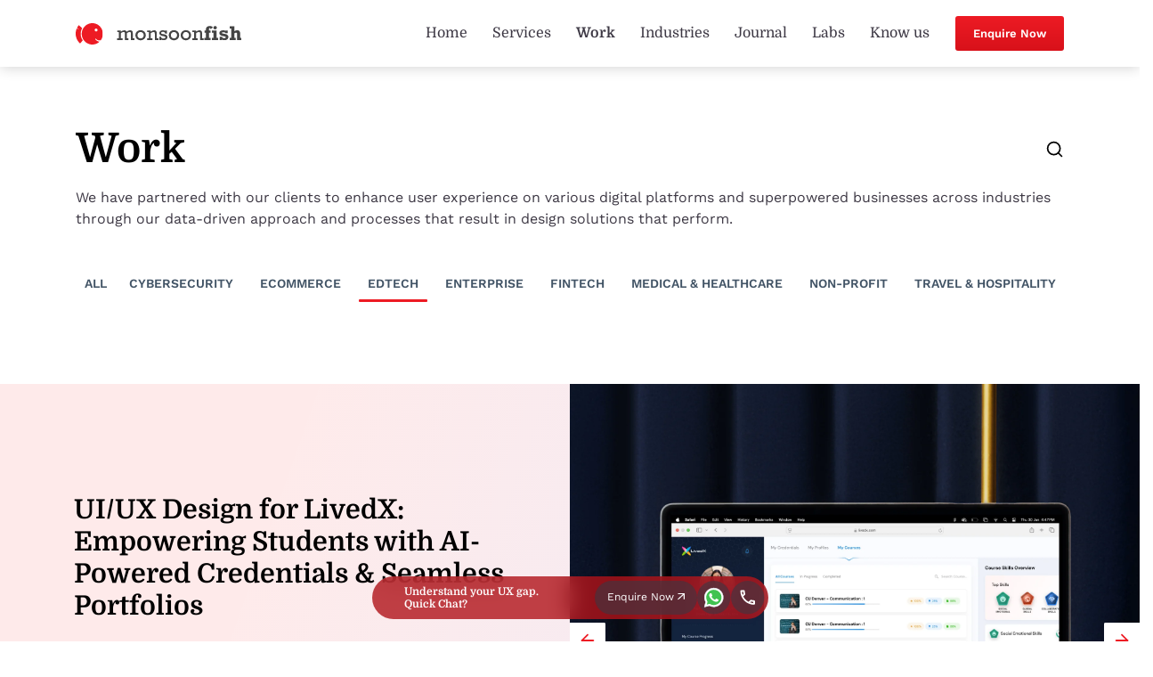

--- FILE ---
content_type: text/html; charset=UTF-8
request_url: https://monsoonfish.com/work-industries/edtech/
body_size: 26339
content:
<!doctype html>
<html lang="en-US" class="no-js">
<head>
	<meta charset="utf-8">
		<meta http-equiv="X-UA-Compatible" content="IE=edge,chrome=1">
	<meta name="viewport" content="initial-scale=1, maximum-scale=1, user-scalable=no"/>
	<meta name="mobile-web-app-capable" content="yes">
	<meta name="apple-mobile-web-app-capable" content="yes">
	<link href="https://cdn.getawesomestudio.com" rel="preconnect" crossorigin>
<!--
 __          __  _____                   _                                        
 \ \        / / |  __ \                 | |                                       
  \ \  /\  / /  | |__) |   ___     ___  | |_   ___        ___    ___    _ __ ___  
   \ \/  \/ /   |  ___/   / _ \   / _ \ | __| / __|      / __|  / _ \  | '_ ` _ \ 
    \  /\  /    | |      | (_) | |  __/ | |_  \__ \  _  | (__  | (_) | | | | | | |
     \/  \/     |_|       \___/   \___|  \__| |___/ (_)  \___|  \___/  |_| |_| |_|
-->
		<link rel="icon" href="/wp-content/uploads/2022/05/Favicon.png"> 
		<!--[if IE]>
		<link rel="shortcut icon" href="/wp-content/uploads/2022/05/Favicon.png">	
		<![endif]-->
	<link rel="pingback" href="https://monsoonfish.com/xmlrpc.php">
	<meta name='robots' content='index, follow, max-image-preview:large, max-snippet:-1, max-video-preview:-1' />

	<!-- This site is optimized with the Yoast SEO plugin v22.9 - https://yoast.com/wordpress/plugins/seo/ -->
	<title>Edtech Archives - monsoonfish</title>
	<link rel="canonical" href="https://monsoonfish.com/work-industries/edtech/" />
	<meta property="og:locale" content="en_US" />
	<meta property="og:type" content="article" />
	<meta property="og:title" content="Edtech Archives - monsoonfish" />
	<meta property="og:url" content="https://monsoonfish.com/work-industries/edtech/" />
	<meta property="og:site_name" content="monsoonfish" />
	<meta property="og:image" content="https://monsoonfish.com/wp-content/uploads/2023/05/Cover-Image-1.jpg" />
	<meta property="og:image:width" content="1200" />
	<meta property="og:image:height" content="630" />
	<meta property="og:image:type" content="image/jpeg" />
	<meta name="twitter:card" content="summary_large_image" />
	<script type="application/ld+json" class="yoast-schema-graph">{"@context":"https://schema.org","@graph":[{"@type":"CollectionPage","@id":"https://monsoonfish.com/work-industries/edtech/","url":"https://monsoonfish.com/work-industries/edtech/","name":"Edtech Archives - monsoonfish","isPartOf":{"@id":"https://monsoonfish.com/#website"},"primaryImageOfPage":{"@id":"https://monsoonfish.com/work-industries/edtech/#primaryimage"},"image":{"@id":"https://monsoonfish.com/work-industries/edtech/#primaryimage"},"thumbnailUrl":"https://monsoonfish.com/wp-content/uploads/2025/03/LivedX.png","breadcrumb":{"@id":"https://monsoonfish.com/work-industries/edtech/#breadcrumb"},"inLanguage":"en-US"},{"@type":"ImageObject","inLanguage":"en-US","@id":"https://monsoonfish.com/work-industries/edtech/#primaryimage","url":"https://monsoonfish.com/wp-content/uploads/2025/03/LivedX.png","contentUrl":"https://monsoonfish.com/wp-content/uploads/2025/03/LivedX.png","width":630,"height":630},{"@type":"BreadcrumbList","@id":"https://monsoonfish.com/work-industries/edtech/#breadcrumb","itemListElement":[{"@type":"ListItem","position":1,"name":"Home","item":"https://monsoonfish.com/"},{"@type":"ListItem","position":2,"name":"Edtech"}]},{"@type":"WebSite","@id":"https://monsoonfish.com/#website","url":"https://monsoonfish.com/","name":"monsoonfish","description":"Monsoonfish is an Apps &amp; Interactions Development company with the design edge.","potentialAction":[{"@type":"SearchAction","target":{"@type":"EntryPoint","urlTemplate":"https://monsoonfish.com/?s={search_term_string}"},"query-input":"required name=search_term_string"}],"inLanguage":"en-US"}]}</script>
	<!-- / Yoast SEO plugin. -->


<link rel='stylesheet' id='wp-block-library-css' href='https://monsoonfish.com/wp-includes/css/dist/block-library/style.min.css?ver=6.6.2' type='text/css' media='all' />
<style id='classic-theme-styles-inline-css' type='text/css'>
/*! This file is auto-generated */
.wp-block-button__link{color:#fff;background-color:#32373c;border-radius:9999px;box-shadow:none;text-decoration:none;padding:calc(.667em + 2px) calc(1.333em + 2px);font-size:1.125em}.wp-block-file__button{background:#32373c;color:#fff;text-decoration:none}
</style>
<style id='global-styles-inline-css' type='text/css'>
:root{--wp--preset--aspect-ratio--square: 1;--wp--preset--aspect-ratio--4-3: 4/3;--wp--preset--aspect-ratio--3-4: 3/4;--wp--preset--aspect-ratio--3-2: 3/2;--wp--preset--aspect-ratio--2-3: 2/3;--wp--preset--aspect-ratio--16-9: 16/9;--wp--preset--aspect-ratio--9-16: 9/16;--wp--preset--color--black: #000000;--wp--preset--color--cyan-bluish-gray: #abb8c3;--wp--preset--color--white: #ffffff;--wp--preset--color--pale-pink: #f78da7;--wp--preset--color--vivid-red: #cf2e2e;--wp--preset--color--luminous-vivid-orange: #ff6900;--wp--preset--color--luminous-vivid-amber: #fcb900;--wp--preset--color--light-green-cyan: #7bdcb5;--wp--preset--color--vivid-green-cyan: #00d084;--wp--preset--color--pale-cyan-blue: #8ed1fc;--wp--preset--color--vivid-cyan-blue: #0693e3;--wp--preset--color--vivid-purple: #9b51e0;--wp--preset--gradient--vivid-cyan-blue-to-vivid-purple: linear-gradient(135deg,rgba(6,147,227,1) 0%,rgb(155,81,224) 100%);--wp--preset--gradient--light-green-cyan-to-vivid-green-cyan: linear-gradient(135deg,rgb(122,220,180) 0%,rgb(0,208,130) 100%);--wp--preset--gradient--luminous-vivid-amber-to-luminous-vivid-orange: linear-gradient(135deg,rgba(252,185,0,1) 0%,rgba(255,105,0,1) 100%);--wp--preset--gradient--luminous-vivid-orange-to-vivid-red: linear-gradient(135deg,rgba(255,105,0,1) 0%,rgb(207,46,46) 100%);--wp--preset--gradient--very-light-gray-to-cyan-bluish-gray: linear-gradient(135deg,rgb(238,238,238) 0%,rgb(169,184,195) 100%);--wp--preset--gradient--cool-to-warm-spectrum: linear-gradient(135deg,rgb(74,234,220) 0%,rgb(151,120,209) 20%,rgb(207,42,186) 40%,rgb(238,44,130) 60%,rgb(251,105,98) 80%,rgb(254,248,76) 100%);--wp--preset--gradient--blush-light-purple: linear-gradient(135deg,rgb(255,206,236) 0%,rgb(152,150,240) 100%);--wp--preset--gradient--blush-bordeaux: linear-gradient(135deg,rgb(254,205,165) 0%,rgb(254,45,45) 50%,rgb(107,0,62) 100%);--wp--preset--gradient--luminous-dusk: linear-gradient(135deg,rgb(255,203,112) 0%,rgb(199,81,192) 50%,rgb(65,88,208) 100%);--wp--preset--gradient--pale-ocean: linear-gradient(135deg,rgb(255,245,203) 0%,rgb(182,227,212) 50%,rgb(51,167,181) 100%);--wp--preset--gradient--electric-grass: linear-gradient(135deg,rgb(202,248,128) 0%,rgb(113,206,126) 100%);--wp--preset--gradient--midnight: linear-gradient(135deg,rgb(2,3,129) 0%,rgb(40,116,252) 100%);--wp--preset--font-size--small: 13px;--wp--preset--font-size--medium: 20px;--wp--preset--font-size--large: 36px;--wp--preset--font-size--x-large: 42px;--wp--preset--spacing--20: 0.44rem;--wp--preset--spacing--30: 0.67rem;--wp--preset--spacing--40: 1rem;--wp--preset--spacing--50: 1.5rem;--wp--preset--spacing--60: 2.25rem;--wp--preset--spacing--70: 3.38rem;--wp--preset--spacing--80: 5.06rem;--wp--preset--shadow--natural: 6px 6px 9px rgba(0, 0, 0, 0.2);--wp--preset--shadow--deep: 12px 12px 50px rgba(0, 0, 0, 0.4);--wp--preset--shadow--sharp: 6px 6px 0px rgba(0, 0, 0, 0.2);--wp--preset--shadow--outlined: 6px 6px 0px -3px rgba(255, 255, 255, 1), 6px 6px rgba(0, 0, 0, 1);--wp--preset--shadow--crisp: 6px 6px 0px rgba(0, 0, 0, 1);}:where(.is-layout-flex){gap: 0.5em;}:where(.is-layout-grid){gap: 0.5em;}body .is-layout-flex{display: flex;}.is-layout-flex{flex-wrap: wrap;align-items: center;}.is-layout-flex > :is(*, div){margin: 0;}body .is-layout-grid{display: grid;}.is-layout-grid > :is(*, div){margin: 0;}:where(.wp-block-columns.is-layout-flex){gap: 2em;}:where(.wp-block-columns.is-layout-grid){gap: 2em;}:where(.wp-block-post-template.is-layout-flex){gap: 1.25em;}:where(.wp-block-post-template.is-layout-grid){gap: 1.25em;}.has-black-color{color: var(--wp--preset--color--black) !important;}.has-cyan-bluish-gray-color{color: var(--wp--preset--color--cyan-bluish-gray) !important;}.has-white-color{color: var(--wp--preset--color--white) !important;}.has-pale-pink-color{color: var(--wp--preset--color--pale-pink) !important;}.has-vivid-red-color{color: var(--wp--preset--color--vivid-red) !important;}.has-luminous-vivid-orange-color{color: var(--wp--preset--color--luminous-vivid-orange) !important;}.has-luminous-vivid-amber-color{color: var(--wp--preset--color--luminous-vivid-amber) !important;}.has-light-green-cyan-color{color: var(--wp--preset--color--light-green-cyan) !important;}.has-vivid-green-cyan-color{color: var(--wp--preset--color--vivid-green-cyan) !important;}.has-pale-cyan-blue-color{color: var(--wp--preset--color--pale-cyan-blue) !important;}.has-vivid-cyan-blue-color{color: var(--wp--preset--color--vivid-cyan-blue) !important;}.has-vivid-purple-color{color: var(--wp--preset--color--vivid-purple) !important;}.has-black-background-color{background-color: var(--wp--preset--color--black) !important;}.has-cyan-bluish-gray-background-color{background-color: var(--wp--preset--color--cyan-bluish-gray) !important;}.has-white-background-color{background-color: var(--wp--preset--color--white) !important;}.has-pale-pink-background-color{background-color: var(--wp--preset--color--pale-pink) !important;}.has-vivid-red-background-color{background-color: var(--wp--preset--color--vivid-red) !important;}.has-luminous-vivid-orange-background-color{background-color: var(--wp--preset--color--luminous-vivid-orange) !important;}.has-luminous-vivid-amber-background-color{background-color: var(--wp--preset--color--luminous-vivid-amber) !important;}.has-light-green-cyan-background-color{background-color: var(--wp--preset--color--light-green-cyan) !important;}.has-vivid-green-cyan-background-color{background-color: var(--wp--preset--color--vivid-green-cyan) !important;}.has-pale-cyan-blue-background-color{background-color: var(--wp--preset--color--pale-cyan-blue) !important;}.has-vivid-cyan-blue-background-color{background-color: var(--wp--preset--color--vivid-cyan-blue) !important;}.has-vivid-purple-background-color{background-color: var(--wp--preset--color--vivid-purple) !important;}.has-black-border-color{border-color: var(--wp--preset--color--black) !important;}.has-cyan-bluish-gray-border-color{border-color: var(--wp--preset--color--cyan-bluish-gray) !important;}.has-white-border-color{border-color: var(--wp--preset--color--white) !important;}.has-pale-pink-border-color{border-color: var(--wp--preset--color--pale-pink) !important;}.has-vivid-red-border-color{border-color: var(--wp--preset--color--vivid-red) !important;}.has-luminous-vivid-orange-border-color{border-color: var(--wp--preset--color--luminous-vivid-orange) !important;}.has-luminous-vivid-amber-border-color{border-color: var(--wp--preset--color--luminous-vivid-amber) !important;}.has-light-green-cyan-border-color{border-color: var(--wp--preset--color--light-green-cyan) !important;}.has-vivid-green-cyan-border-color{border-color: var(--wp--preset--color--vivid-green-cyan) !important;}.has-pale-cyan-blue-border-color{border-color: var(--wp--preset--color--pale-cyan-blue) !important;}.has-vivid-cyan-blue-border-color{border-color: var(--wp--preset--color--vivid-cyan-blue) !important;}.has-vivid-purple-border-color{border-color: var(--wp--preset--color--vivid-purple) !important;}.has-vivid-cyan-blue-to-vivid-purple-gradient-background{background: var(--wp--preset--gradient--vivid-cyan-blue-to-vivid-purple) !important;}.has-light-green-cyan-to-vivid-green-cyan-gradient-background{background: var(--wp--preset--gradient--light-green-cyan-to-vivid-green-cyan) !important;}.has-luminous-vivid-amber-to-luminous-vivid-orange-gradient-background{background: var(--wp--preset--gradient--luminous-vivid-amber-to-luminous-vivid-orange) !important;}.has-luminous-vivid-orange-to-vivid-red-gradient-background{background: var(--wp--preset--gradient--luminous-vivid-orange-to-vivid-red) !important;}.has-very-light-gray-to-cyan-bluish-gray-gradient-background{background: var(--wp--preset--gradient--very-light-gray-to-cyan-bluish-gray) !important;}.has-cool-to-warm-spectrum-gradient-background{background: var(--wp--preset--gradient--cool-to-warm-spectrum) !important;}.has-blush-light-purple-gradient-background{background: var(--wp--preset--gradient--blush-light-purple) !important;}.has-blush-bordeaux-gradient-background{background: var(--wp--preset--gradient--blush-bordeaux) !important;}.has-luminous-dusk-gradient-background{background: var(--wp--preset--gradient--luminous-dusk) !important;}.has-pale-ocean-gradient-background{background: var(--wp--preset--gradient--pale-ocean) !important;}.has-electric-grass-gradient-background{background: var(--wp--preset--gradient--electric-grass) !important;}.has-midnight-gradient-background{background: var(--wp--preset--gradient--midnight) !important;}.has-small-font-size{font-size: var(--wp--preset--font-size--small) !important;}.has-medium-font-size{font-size: var(--wp--preset--font-size--medium) !important;}.has-large-font-size{font-size: var(--wp--preset--font-size--large) !important;}.has-x-large-font-size{font-size: var(--wp--preset--font-size--x-large) !important;}
:where(.wp-block-post-template.is-layout-flex){gap: 1.25em;}:where(.wp-block-post-template.is-layout-grid){gap: 1.25em;}
:where(.wp-block-columns.is-layout-flex){gap: 2em;}:where(.wp-block-columns.is-layout-grid){gap: 2em;}
:root :where(.wp-block-pullquote){font-size: 1.5em;line-height: 1.6;}
</style>
<!--[if lt IE 10]>
<link rel='stylesheet' id='monomyth_ie-css' href='https://monsoonfish.com/wp-content/themes/monomyth-enterprise/assets/ie.css' type='text/css' media='all' />
<![endif]-->
<link rel="https://api.w.org/" href="https://monsoonfish.com/wp-json/" /><link rel="alternate" title="JSON" type="application/json" href="https://monsoonfish.com/wp-json/wp/v2/work_industries/194" />			<style>
			  
			  			  #wpadminbar {
				border-top: 5px solid #d84315;
				-moz-box-sizing: content-box !important;
				box-sizing: content-box !important;
			  }
			  #wp-admin-bar-site-name > a {
				background-color: #d84315;
				color: #f1f1f1;
			  }
			</style>
	<link rel="shortcut icon" type="image/png" href="/wp-content/uploads/2022/05/Favicon.png"/>		

<link rel="stylesheet" href="https://monsoonfish.com/site-skin/css/awesome-css">		




<script type='text/javascript'>
  aw2=new Array();
  aw2['homeurl']="https://monsoonfish.com/"
  aw2['cdn']="https://cdn.getawesomestudio.com/lib/"
  aw2['path']="https://monsoonfish.com/"
</script>
<script src='https://monsoonfish.com/awesome-js/js/all-js' defer></script>		

<!-- Global site tag (gtag.js) - Google Analytics -->

<!-- Google tag (gtag.js) -->
<script async src="https://www.googletagmanager.com/gtag/js?id=G-EVHWDZN5P7"></script>
<script>
  window.dataLayer = window.dataLayer || [];
  function gtag(){dataLayer.push(arguments);}
  gtag('js', new Date());

  gtag('config', 'G-EVHWDZN5P7');
</script>
<script type="spa/axn" axn="core.run_script">
   var validation_rule={};
      validation_rule.order=2;
      validation_rule.message='Field is required.';
      validation_rule.attribute='required';
      validation_rule.fn=function(o) {
		 		 let v = $(o.el).val().trim();
        return v != "";
      }
      spa.validation_rules.push(validation_rule);     
  </script>




<!-- Google Tag Manager -->
<script>(function(w,d,s,l,i){w[l]=w[l]||[];w[l].push({'gtm.start':
new Date().getTime(),event:'gtm.js'});var f=d.getElementsByTagName(s)[0],
j=d.createElement(s),dl=l!='dataLayer'?'&l='+l:'';j.async=true;j.src=
'https://www.googletagmanager.com/gtm.js?id='+i+dl;f.parentNode.insertBefore(j,f);
})(window,document,'script','dataLayer','GTM-PNHGH6GR');</script>
<!-- End Google Tag Manager --><script type="spa/axn" axn="core.run_script">

  spa.root_api={};
  spa.root_api.prerequisites={};

  spa.root_api.simple_pagination = function(o){
  	var simple_pagination = o.el.attr('simple_pagination');
    var total_records = parseInt(o.el.attr("total_records"));
    var per_page_count = parseInt(o.el.attr("per_page_count"));
    var total_pages = Math.ceil(total_records/per_page_count);
    var current_page= parseInt(o.el.attr("current_page"));
    var ajax_url = o.el.attr("url");
    var suffix = o.el.attr("suffix");
    
    if(!ajax_url){
    var testURL=window.location.href;
    var newURL = testURL.match(new RegExp("[^?]+"))
    var ajax_url =newURL+"?paged=";
    }
    var options = {
        currentPage: current_page,
        pages: total_pages,
        edges:2,
        hrefTextPrefix: ajax_url,
        hrefTextSuffix: suffix,
        onInit: add_title_to_pagination,
        nextText:'<i class="icon-arrow-right"></i>',
        prevText:'<i class="icon-arrow-left"></i>',
        onPageClick: function(pageNumber, event){
       }, 
    }

    $(o.el.attr("simple_pagination")).pagination(options);
	};
    function add_title_to_pagination(){
      $('.js-simple-pagination').find('a').each(function(){
        $(this).attr('title',$(this).text());
      });
      
      $('.js-simple-pagination').find('.prev').each(function(){
        $(this).attr('title','Prev');
      })
      
      $('.js-simple-pagination').find('.next').each(function(){
        $(this).attr('title','Next');
      });
    }
</script>


<!-- Google tag (gtag.js) GA4	 	
	<script async src="https://www.googletagmanager.com/gtag/js?id=G-XK6GM08ZC0"></script>
	<script>
	window.dataLayer = window.dataLayer || [];
	function gtag(){dataLayer.push(arguments);}
	gtag('js', new Date());
	
	gtag('config', 'G-XK6GM08ZC0');
	</script>
	
	
	
	

	
Global site tag (gtag.js) - Google Analytics GA2	
	<script async src="https://www.googletagmanager.com/gtag/js?id=G-C969WV4PX5"></script>
	<script>
	window.dataLayer = window.dataLayer || [];
	function gtag(){dataLayer.push(arguments);}
	gtag('js', new Date());
	
	gtag('config', 'G-C969WV4PX5');
	</script> -->		<style type="text/css" id="wp-custom-css">
			.mf-margin-rem {
    margin-bottom: 25px !important;
}
.mf-footer-mb-mar-btm{
    margin-bottom: 0 !important;
}
.mf-footer-mb-mar-top{
margin-top: 0 !important;
}
.mf-dst-mar-top{
	margin-top:25px !important;
}
@media(max-width:1200px){
	.mf-col2-locations-gap {
    gap: 15px;
}
}		</style>
		</head>

<body class="archive tax-work_industries term-edtech term-194">
<div id="background_ovelay"></div>
<style>.start-a-project .cogni-home-section{display:none!important}.mf-site-header .navbar_12{z-index:103;min-height:unset}.mf-site-header .navbar_12 .site-nav,.mf-site-header .navbar_12 .nav-footer{background:#3d3844}.mf-site-header .navbar_12 .menu-item a{font-family:'Domine','serif';color:#3d3844;font-size:16px!important}.mf-site-header .navbar_12 .right_link_icon{order:2;width:16px;margin-left:8px}.mf-site-header .navbar_12 .right_link_text{order:1;font-size:16px!important}@media (max-width:767px){.mf-site-header .navbar_12 .right_link_text{font-size:13px!important}}.mf-site-header .navbar_12 .open_menu_icon_image{height:24px;width:auto;margin-right:10px}@media screen and (min-width:768px){.mf-site-header .navbar_12 .site-nav-links{margin:30px auto 50px}.mf-site-header .navbar_12 .logo_image{height:24px;width:auto}}@media screen and (min-width:992px) and (max-width:1199px){.mf-site-header .navbar_12 .logo_image{height:20px;width:auto}}.mf-site-header .desktop-menu .menu-item>a:hover{font-weight:400!important}#spinner{visibility:hidden}.navbar_12{z-index:9;position:fixed!important;background-color:#fff;top:0;margin-top:0px!important;padding-bottom:20px;padding-top:20px;width:100%;box-shadow:0 0 15px rgba(0,0,0,.2);transition:transform 0.4s}.navbar_12.scrollUp{transform:translateY(-95px)}.heighteffect1{height:60px}@media screen and (min-width:992px){.heighteffect1{height:80px}}</style>

<div class="load-icon"></div>
<div class="heighteffect1"></div>
<div class="mf-site-header">
	
  <style>.body_bg{background-color:#ECECEC}.bg-overlay{position:fixed;top:0;right:0;bottom:0;left:0;z-index:12;opacity:.69;transition-duration:.3s;-webkit-transition-timing-function:ease-in;-ms-transition-timing-function:ease-in;transition-timing-function:ease-in;-webkit-backdrop-filter:blur(8px);backdrop-filter:blur(8px);background-color:rgba(88,88,88,.8)}.navbar_12{padding:0}.navbar_12 .nav_right_content .btn-primary{padding:10px 20px}@media screen and (max-width:991px){.navbar_12{padding:20px 0}}.navbar_12 .slick-scroll{overflow-y:auto}.navbar_12 .slick-scroll::-webkit-scrollbar{width:6px}.navbar_12 .slick-scroll::-webkit-scrollbar-track{background:#fff}.navbar_12 .slick-scroll::-webkit-scrollbar-thumb{background:#fff}.navbar_12 .slick-scroll::-webkit-scrollbar-thumb:hover{background:#fff}.navbar_12 .btn-white{background:#fff;color:#ed1b24;white-space:nowrap}.navbar_12 .btn-white:hover{box-shadow:0 3px 7px 0 rgba(0,0,0,.25);transform:translate3d(0,-1px,0)}.navbar_12 .anchor-absolute{position:absolute;left:0;right:0;top:0;bottom:0;z-index:5}.navbar_12 .nav_right_content .right_link_text{font-size:13px;color:#000;font-weight:600}.navbar_12 .nav_right_content .right_link_icon{margin-right:6px}.navbar_12 .site-nav,.navbar_12 .right-link-overlay{position:fixed;background:#3d3844;width:100%;top:0;left:0;bottom:0;z-index:9999;display:none}.navbar_12 .site-nav .nav-pad,.navbar_12 .right-link-overlay .nav-pad{padding:20px 0}.navbar_12 .site-nav .nav,.navbar_12 .right-link-overlay .nav{float:none}.navbar_12 .site-nav .navbar-collapse,.navbar_12 .right-link-overlay .navbar-collapse{padding:0}.navbar_12 .form-overlay{position:fixed;background:#3d3844;width:100%;top:0;left:0;bottom:0;z-index:9999;opacity:0;visibility:hidden;transition:all .3s}.navbar_12 .form-overlay.active{visibility:visible;opacity:1}.navbar_12 .form-overlay .nav-pad{padding:20px 0}.navbar_12 .form-overlay .nav{float:none}.navbar_12 .form-overlay .navbar-collapse{padding:0}.navbar_12 .menu-item{margin-bottom:10px}.navbar_12 .menu-item>a{line-height:25px;display:block;padding:10px 30px;font-size:18px;color:#666;font-weight:700}.navbar_12 .menu-item>a:focus{background:transparent!important}.navbar_12 .menu-item.current-menu-item>a{color:#3D3844;background:#fff}.navbar_12 .bg_full{right:0;display:block;width:100%;background-color:#fff;height:40px;position:fixed;left:0;z-index:-1;top:95px;transition:background-color 0.1s ease}@media screen and (min-width:992px){.navbar_12 .sub-menu{position:absolute;top:74px;list-style:none;padding-top:15px;padding-bottom:15px;box-shadow:0 4px 4px rgba(0,0,0,.25);z-index:9999;background:#fff;border-radius:0 0 3px 3px;padding-left:0;right:0;display:none;left:50%;transform:translateX(-50%);max-width:max-content!important;width:max-content!important}.navbar_12 .sub-menu:before{content:"";width:100%;top:-3px;position:absolute;height:3px;box-shadow:0 4px 4px rgba(0,0,0,.25);z-index:999}.navbar_12 .sub-menu li a img{margin-right:10px;width:20px}}@media screen and (max-width:991px){.navbar_12 .sub-menu{display:none;padding-bottom:10px;padding-top:10px;list-style-type:none;position:static;padding:0 30px 0 0}}@media screen and (min-width:992px){.navbar_12 .sub-menu .menu-item{display:inline-block;padding:10px 15px 10px 15px!important;margin-right:8px}.navbar_12 .sub-menu .menu-item:last-child{padding-right:30px!important}}@media screen and (min-width:992px){.navbar_12 .sub-menu .menu-item a:hover{background:transparent!important}.navbar_12 .sub-menu .menu-item a:last-child{padding-right:0}.navbar_12 .sub-menu .menu-item a:first-child{padding-left:0}}@media screen and (min-width:992px){.navbar_12 .sub-menu .menu-item a{font-size:16px!important;font-weight:400!important;color:#3D3844!important}}@media screen and (max-width:991px){.navbar_12 .sub-menu .menu-item a{font-size:13px!important;font-weight:400!important;color:#3D3844!important}}.navbar_12 .sub-menu a{padding:4px 30px}.navbar_12 .fb-icon{width:12px;height:12px}.navbar_12 .nav-footer{background:#000;margin-top:20px;padding:30px 0}.navbar_12 .footer-text{font-size:17px;font-weight:700;color:#fff}.navbar_12 .footer-btns1{margin:0 -10px}.navbar_12 .footer-btns1 .col{padding:0 10px;margin-bottom:8px}.navbar_12 .footer-btns2{margin:25px -4px 0 -4px}.navbar_12 .footer-btns2 .col{padding:0 4px}.navbar_12 .footer-btns2 [class*=fbtn]{font-weight:400;background:rgba(255,255,255,.1);color:#fff;font-size:13px;padding:10px 15px;border-radius:2px;white-space:nowrap;border:1px solid transparent;margin-bottom:8px}.navbar_12 .footer-btns2 [class*=fbtn]:hover{border-color:rgba(255,255,255,.15)}.navbar_12 .footer-locations{color:#fff;font-size:13px;white-space:nowrap;font-weight:500}.navbar_12 .social-icons a:not(:last-child){margin-right:15px}.navbar_12 .cr{font-size:9px;color:rgba(255,255,255,.5)}.navbar_12 .cr span{display:block}.navbar_12 .desktop-menu{display:none}@media screen and (min-width:768px){.navbar_12 .site-nav,.navbar_12 .right-link-overlay,.navbar_12 .form-overlay{right:0;max-width:unset}.navbar_12 .site-nav .nav,.navbar_12 .right-link-overlay .nav,.navbar_12 .form-overlay .nav{display:flex}.navbar_12 .site-nav .menu-item,.navbar_12 .right-link-overlay .menu-item,.navbar_12 .form-overlay .menu-item{float:none;margin-right:35px}.navbar_12 .site-nav .menu-item a,.navbar_12 .right-link-overlay .menu-item a,.navbar_12 .form-overlay .menu-item a{padding:10px 0}.navbar_12 .site-nav .menu-item a:hover,.navbar_12 .right-link-overlay .menu-item a:hover,.navbar_12 .form-overlay .menu-item a:hover{color:#000;background:#fff}.navbar_12 .footer-btns2 .col{margin-right:6px}.navbar_12 .btn-white,.navbar_12 .footer-btns2 [class*=fbtn],.navbar_12 .footer-locations,.navbar_12 .cr{font-size:16px}.navbar_12 .footer-btns2{margin-bottom:60px}.navbar_12 .nav_right_content .right_link_text{font-size:17px}.navbar_12 .nav-footer{padding:60px 0}.navbar_12 .footer-text{font-size:24px;max-width:620px}.navbar_12 .cr span{display:inline}}@media screen and (min-width:992px){.navbar_12 .mobile-menu,.navbar_12 .open-menu{display:none}.navbar_12 .desktop-menu{display:block}.navbar_12 .desktop-menu .menu-item{display:block;margin-bottom:0;padding:25px 10px 25px 10px;color:#3D3844}.navbar_12 .desktop-menu .menu-item .toggle{border-radius:2px;font-weight:700!important}.navbar_12 .desktop-menu .menu-item a{font-size:13px;font-weight:400;padding:0 4px 0 4px}.navbar_12 .desktop-menu .menu-item a:hover{background:transparent;border-radius:2px;font-weight:700!important}.navbar_12 .desktop-menu .menu-item a:focus{background-color:#fff!important}.navbar_12 .desktop-menu .menu-item.current-menu-item>a,.navbar_12 .desktop-menu .menu-item.current-menu-ancestor>a{color:#3D3844;font-weight:700!important;border-radius:2px}.navbar_12 .nav_right_content .right_link_text{font-size:13px}.navbar_12 .overlay_links .col-12:nth-child(odd){padding-right:40px}.navbar_12 .overlay_links .col-12:nth-child(even){padding-left:40px}}.navbar_12 .form-overlay form{font-family:'Domine';max-width:820px;margin:auto}.navbar_12 .form-overlay .form-control,.navbar_12 .form-overlay .select{border:none;display:inline;padding:0;min-width:10px;font-size:inherit;max-width:100%;color:#777}.navbar_12 .form-overlay .form-control:focus,.navbar_12 .form-overlay .select:focus,.navbar_12 .form-overlay .form-control:active,.navbar_12 .form-overlay .select:active{box-shadow:none;outline:none}.navbar_12 .form-overlay .form-control::placeholder,.navbar_12 .form-overlay .select::placeholder{color:#777}.navbar_12 .form-overlay .form-control::-webkit-placeholder,.navbar_12 .form-overlay .select::-webkit-placeholder{color:#777}.navbar_12 .form-overlay .form-control::-moz-placeholder,.navbar_12 .form-overlay .select::-moz-placeholder{color:#777}.navbar_12 .form-overlay .pre-hide,.navbar_12 .form-overlay .select-pre-hide{display:none;white-space:pre}.navbar_12 .form-overlay .form_title{opacity:.5}.navbar_12 .form-overlay .form_title.active{opacity:1}.navbar_12 .nav-thankyou{min-height:35vh}@media screen and (min-width:768px){.navbar_12 .nav-thankyou{min-height:42vh}}@media screen and (min-width:1200px){.navbar_12 .overlay_links .col-12:nth-child(odd){padding-right:80px}.navbar_12 .overlay_links .col-12:nth-child(even){padding-left:80px}}@media screen and (max-width:767px){.navbar_12 .container{padding-right:25px;padding-left:25px}}.navbar_12 .mobile-menu .menu-item a{font-size:21px;font-weight:700;color:#666}.navbar_12 .mobile-menu .menu-item a img{width:20px;margin-right:8px}.navbar_12 .mobile-menu .menu-item-has-children>a:after{content:url(https://monsoonfish.com/wp-content/uploads/2024/03/chevron-right-arrow.svg);font-size:16px;line-height:1;position:absolute;top:10px;right:30px;width:12px;height:10px;transition:transform 0.3s ease}.navbar_12 .mobile-menu .menu-item-has-children>a.toggle-class:after{content:url(https://monsoonfish.com/wp-content/uploads/2024/03/chevron-up.svg)!important;transition:transform 0.3s ease}.navbar_12 .sub-menu .menu-item.current-menu-item>a{background:transparent;font-weight:400!important}.navbar_12 .sub-menu .menu-item.current-menu-item>a:hover{font-weight:700!important}.navbar_12 .mobile-menu .menu-item.current-menu-item>a,.navbar_12 .mobile-menu .menu-item.current-menu-ancestor>a{color:#000!important}.navbar_12 .sub-menu .menu-item.current-menu-item>a{font-weight:700!important}@media (max-width:767px){.nav_right_content{display:none}}</style>
  <header class="navbar_12 uiblock is-relative  RirFDLIoKUlA">
  	<div class="container">
    	<div class="is-flex align-items-center justify-content-between text-md">
      	<div class="nav-left is-flex align-items-center">
        	<a href="#" class="open-menu mar-x-2 no-margin-left" aria-label="Open Menu">
          	
            <img class="open_menu_icon_image" src="https://monsoonfish.com/wp-content/uploads/2022/01/open-menu-icon.svg" alt="Open menu" width="15"/>
          </a>
          <div class="logo">
          	<a href="https://monsoonfish.com" aria-label="Go to homepage">
            	<img class="logo_image" src="https://monsoonfish.com/wp-content/uploads/2022/01/monsoonfish-logo-.svg" alt="Site Logo" />
            </a>
          </div>
        </div>
        <div class="flex-fill is-flex align-items-center justify-content-end">
        	<div class="desktop-menu">
          	<div class="collapse navbar-collapse navbar-collapse "><ul id="menu-header-menu" class="menu nav navbar-nav"><li id="menu-item-1243744" class="menu-item menu-item-type-post_type menu-item-object-page menu-item-home menu-item-1243744"><a href="https://monsoonfish.com/">Home</a></li>
<li id="menu-item-1240339" class="menu-item menu-item-type-post_type menu-item-object-page menu-item-has-children menu-item-1240339"><a href="https://monsoonfish.com/service/">Services</a>
<ul class="sub-menu">
	<li id="menu-item-1247991" class="menu-item menu-item-type-custom menu-item-object-custom menu-item-1247991"><a href="/services/ux-audit/">UX Audit</a></li>
	<li id="menu-item-1247992" class="menu-item menu-item-type-custom menu-item-object-custom menu-item-1247992"><a href="/services/ui-ux-design/">UI/UX Design</a></li>
	<li id="menu-item-1247995" class="menu-item menu-item-type-custom menu-item-object-custom menu-item-1247995"><a href="/services/research-and-strategy/">Research &#038; Strategy</a></li>
	<li id="menu-item-1248983" class="menu-item menu-item-type-custom menu-item-object-custom menu-item-1248983"><a href="/services/front-end-development/">Front-End Development</a></li>
</ul>
</li>
<li id="menu-item-1240166" class="menu-item menu-item-type-post_type menu-item-object-page menu-item-1240166"><a href="https://monsoonfish.com/work/">Work</a></li>
<li id="menu-item-1240922" class="menu-item menu-item-type-post_type menu-item-object-page menu-item-has-children menu-item-1240922"><a href="https://monsoonfish.com/industry/">Industries</a>
<ul class="sub-menu">
	<li id="menu-item-1247997" class="menu-item menu-item-type-custom menu-item-object-custom menu-item-1247997"><a href="/industries/healthcare-wellness/"><img src="/wp-content/uploads/2022/05/ic_Medical-Healthcare.svg">Medical &#038; Healthcare</a></li>
	<li id="menu-item-1247998" class="menu-item menu-item-type-custom menu-item-object-custom menu-item-1247998"><a href="/industries/cybersecurity/"><img src="/wp-content/uploads/2022/05/security.svg">Cybersecurity</a></li>
	<li id="menu-item-1247999" class="menu-item menu-item-type-custom menu-item-object-custom menu-item-1247999"><a href="/industries/travel-and-hospitality/"><img src="/wp-content/uploads/2022/04/ic_Travel-Hospitality.svg">Travel &#038; Hospitality</a></li>
	<li id="menu-item-1248000" class="menu-item menu-item-type-custom menu-item-object-custom menu-item-1248000"><a href="/industries/ed-tech/"><img src="/wp-content/uploads/2022/04/ic_Edtech.svg">Edtech</a></li>
	<li id="menu-item-1248001" class="menu-item menu-item-type-custom menu-item-object-custom menu-item-1248001"><a href="/industries/iot-and-enterprise-software/"><img src="/wp-content/uploads/2022/01/ic_Enterprise.svg">Enterprise</a></li>
	<li id="menu-item-1248002" class="menu-item menu-item-type-custom menu-item-object-custom menu-item-1248002"><a href="/industries/government-and-non-profits/"><img src="/wp-content/uploads/2022/01/ic_Non-Profits.svg">Non-Profit</a></li>
	<li id="menu-item-1248003" class="menu-item menu-item-type-custom menu-item-object-custom menu-item-1248003"><a href="/industries/fintech/"><img src="/wp-content/uploads/2022/01/ic_Fintech.svg">Fintech</a></li>
	<li id="menu-item-1248536" class="menu-item menu-item-type-custom menu-item-object-custom menu-item-1248536"><a href="/industries/agritech-ui-ux-design-services/"><img src="/wp-content/uploads/2024/07/ic_Agritech-1.svg">Agritech</a></li>
	<li id="menu-item-1248537" class="menu-item menu-item-type-custom menu-item-object-custom menu-item-1248537"><a href="/industries/ui-ux-design-services-for-retail-real-estate/"><img src="/wp-content/uploads/2024/07/building.svg">Retail &#038; Real Estate</a></li>
	<li id="menu-item-1248538" class="menu-item menu-item-type-custom menu-item-object-custom menu-item-1248538"><a href="/industries/ui-ux-design-services-for-ai-platforms/"><img src="/wp-content/uploads/2024/07/ic_Design-for-AI.svg">Design for AI</a></li>
</ul>
</li>
<li id="menu-item-1237940" class="menu-item menu-item-type-custom menu-item-object-custom menu-item-1237940"><a href="/journal/">Journal</a></li>
<li id="menu-item-1244905" class="menu-item menu-item-type-post_type menu-item-object-page menu-item-1244905"><a href="https://monsoonfish.com/labs/">Labs</a></li>
<li id="menu-item-1242311" class="menu-item menu-item-type-post_type menu-item-object-page menu-item-1242311"><a href="https://monsoonfish.com/know-us/">Know us</a></li>
</ul></div>
          </div>
          <div class="nav_right_content">
              <a href="/start-a-project/"  class="nav-right-link is-flex align-items-center btn btn-primary" id="Say Hello Header">Enquire Now</a>
            </div>
        </div>
      </div>
    </div>
    
    <nav class="mobile-menu site-nav slick-scroll">
    	<div class="brand-white-bg">
      	<div class="container">
        	<div class="nav-pad is-flex align-items-center justify-content-between">
            <div class="logo">
              <a href="https://monsoonfish.com" aria-label="Go to homepage">
                <img class="logo_image" src="https://monsoonfish.com/wp-content/uploads/2022/01/monsoonfish-logo-.svg" alt="Site Logo" />
              </a>
            </div>
            <a href="#" class="close-menu" aria-label="Close Menu">
              
              <img class="close_menu_icon_image" src="/wp-content/uploads/2022/05/x.svg" alt="Close menu" width="15"/>
            </a>
          </div>
        </div>
        <div class="container site-nav-links">
        	<div class="collapse navbar-collapse navbar-collapse "><ul id="menu-mobile-menu" class="menu nav navbar-nav"><li id="menu-item-1248006" class="menu-item menu-item-type-post_type menu-item-object-page menu-item-home menu-item-1248006"><a href="https://monsoonfish.com/">Home</a></li>
<li id="menu-item-1248007" class="menu-item menu-item-type-post_type menu-item-object-page menu-item-has-children menu-item-1248007"><a href="https://monsoonfish.com/service/">Services</a>
<ul class="sub-menu">
	<li id="menu-item-1248018" class="menu-item menu-item-type-custom menu-item-object-custom menu-item-1248018"><a href="/service/">Services</a></li>
	<li id="menu-item-1248013" class="menu-item menu-item-type-custom menu-item-object-custom menu-item-1248013"><a href="/services/ux-audit/">UX Audit</a></li>
	<li id="menu-item-1248014" class="menu-item menu-item-type-custom menu-item-object-custom menu-item-1248014"><a href="/services/ui-ux-design/">UI/UX Design</a></li>
	<li id="menu-item-1248017" class="menu-item menu-item-type-custom menu-item-object-custom menu-item-1248017"><a href="/services/research-and-strategy/">Research &#038; Strategy</a></li>
	<li id="menu-item-1248016" class="menu-item menu-item-type-custom menu-item-object-custom menu-item-1248016"><a href="/services/front-end-development/">Front-End Development</a></li>
</ul>
</li>
<li id="menu-item-1248008" class="menu-item menu-item-type-post_type menu-item-object-page menu-item-1248008"><a href="https://monsoonfish.com/work/">Work</a></li>
<li id="menu-item-1248009" class="menu-item menu-item-type-post_type menu-item-object-page menu-item-has-children menu-item-1248009"><a href="https://monsoonfish.com/industry/">Industries</a>
<ul class="sub-menu">
	<li id="menu-item-1248026" class="menu-item menu-item-type-custom menu-item-object-custom menu-item-1248026"><a href="/industry/">Industries</a></li>
	<li id="menu-item-1248019" class="menu-item menu-item-type-custom menu-item-object-custom menu-item-1248019"><a href="/industries/healthcare-wellness/"><img src="/wp-content/uploads/2022/05/ic_Medical-Healthcare.svg">Medical &#038; Healthcare</a></li>
	<li id="menu-item-1248020" class="menu-item menu-item-type-custom menu-item-object-custom menu-item-1248020"><a href="/industries/cybersecurity/"><img src="/wp-content/uploads/2022/05/security.svg">Cybersecurity</a></li>
	<li id="menu-item-1248021" class="menu-item menu-item-type-custom menu-item-object-custom menu-item-1248021"><a href="/industries/travel-and-hospitality/"><img src="/wp-content/uploads/2022/04/ic_Travel-Hospitality.svg">Travel &#038; Hospitality</a></li>
	<li id="menu-item-1248022" class="menu-item menu-item-type-custom menu-item-object-custom menu-item-1248022"><a href="/industries/ed-tech/"><img src="/wp-content/uploads/2022/04/ic_Edtech.svg">Edtech</a></li>
	<li id="menu-item-1248023" class="menu-item menu-item-type-custom menu-item-object-custom menu-item-1248023"><a href="/industries/iot-and-enterprise-software/"><img src="/wp-content/uploads/2022/01/ic_Enterprise.svg">Enterprise</a></li>
	<li id="menu-item-1248024" class="menu-item menu-item-type-custom menu-item-object-custom menu-item-1248024"><a href="/industries/government-and-non-profits/"><img src="/wp-content/uploads/2022/01/ic_Non-Profits.svg">Non-Profit</a></li>
	<li id="menu-item-1248025" class="menu-item menu-item-type-custom menu-item-object-custom menu-item-1248025"><a href="/industries/fintech/"><img src="/wp-content/uploads/2022/01/ic_Fintech.svg">Fintech</a></li>
	<li id="menu-item-1250355" class="menu-item menu-item-type-custom menu-item-object-custom menu-item-1250355"><a href="/industries/agritech-ui-ux-design-services/"><img src="/wp-content/uploads/2024/07/ic_Agritech-1.svg">Agritech</a></li>
	<li id="menu-item-1250356" class="menu-item menu-item-type-custom menu-item-object-custom menu-item-1250356"><a href="/industries/ui-ux-design-services-for-retail-real-estate/"><img src="/wp-content/uploads/2024/07/building.svg">Retail &#038; Real Estate</a></li>
	<li id="menu-item-1250357" class="menu-item menu-item-type-custom menu-item-object-custom menu-item-1250357"><a href="/industries/ui-ux-design-services-for-ai-platforms/"><img src="/wp-content/uploads/2024/07/ic_Design-for-AI.svg">Design for AI</a></li>
</ul>
</li>
<li id="menu-item-1248010" class="menu-item menu-item-type-custom menu-item-object-custom menu-item-1248010"><a href="/journal/">Journal</a></li>
<li id="menu-item-1248011" class="menu-item menu-item-type-post_type menu-item-object-page menu-item-1248011"><a href="https://monsoonfish.com/labs/">Labs</a></li>
<li id="menu-item-1248012" class="menu-item menu-item-type-post_type menu-item-object-page menu-item-1248012"><a href="https://monsoonfish.com/know-us/">Know us</a></li>
</ul></div>
        </div>
        <div class="nav-footer">
        	<div class="container">
          <div class="is-flex is-md-inline-flex flex-wrap footer-btns1">
            	<div class="col">
                	<a href="/start-a-project/" target="_self" class="width-100 is-block text-center btn fbtn1 btn-primary open-form" id="test" rel="noopener">
                  	Enquire Now
                  </a>
                </div><div class="col">
                	<a href="/know-us/" target="_self" class="width-100 is-block text-center btn fbtn2 btn-white open-form" id="test" rel="noopener">
                  	Grow your career
                  </a>
                </div>
            </div>
          
          
          
          <div class="is-flex is-md-inline-flex flex-wrap footer-btns2">
            	<div class="col">
                	<a href="#" target="_self" class="width-100 is-block text-center fbtn1 " aria_label="aw2.get @footer_btns2.item.text /]" rel="noopener">
                  	
                    <img class="fb-icon" src="https://monsoonfish.com/wp-content/uploads/2022/01/whatsapp.svg" width="10" alt="" />
                  	Chat with us
                  </a>
                </div><div class="col">
                	<a href="tel:+91 9890388405" target="_self" class="width-100 is-block text-center fbtn2 " aria_label="aw2.get @footer_btns2.item.text /]" rel="noopener">
                  	
                    <img class="fb-icon" src="https://monsoonfish.com/wp-content/uploads/2022/01/call.svg" width="10" alt="" />
                  	+91 9890388405
                  </a>
                </div><div class="col">
                	<a href="mailto:hello@monsoonfish.com" target="_self" class="width-100 is-block text-center fbtn3 " aria_label="aw2.get @footer_btns2.item.text /]" rel="noopener">
                  	
                    <img class="fb-icon" src="https://monsoonfish.com/wp-content/uploads/2022/01/email.svg" width="10" alt="" />
                  	hello@monsoonfish.com
                  </a>
                </div>
            </div>
          
          <div class="is-flex flex-wrap justify-content-center is-md-none footer-locations mar-b-4 mar-t-5">
            	<div class="is-flex align-items-center mar-x-2">
                	
                  <img class="loc-icon" src="https://monsoonfish.com/wp-content/uploads/2022/01/map-pin.svg" width="10" alt="">
                  US
                </div><div class="is-flex align-items-center mar-x-2">
                	
                  <img class="loc-icon" src="https://monsoonfish.com/wp-content/uploads/2022/01/map-pin.svg" width="10" alt="">
                  India
                </div>
            </div>
          <div class="is-flex flex-wrap justify-content-between align-items-center">
          	<div class="social-icons is-flex">
              	<a href="https://www.linkedin.com/company/monsoonfish" target="https://www.linkedin.com/company/monsoonfish" class="social-icon" rel="noopener">
                    
                    <img src="https://monsoonfish.com/wp-content/uploads/2022/01/linkedin-icon.svg" alt="" width="16">
                    <span></span>
                  </a><a href="https://www.facebook.com/monsoonfish" target="https://www.facebook.com/monsoonfish" class="social-icon" rel="noopener">
                    
                    <img src="https://monsoonfish.com/wp-content/uploads/2022/01/facebook-icon.svg" alt="" width="16">
                    <span></span>
                  </a><a href="https://twitter.com/monsoonfish" target="https://twitter.com/monsoonfish" class="social-icon" rel="noopener">
                    
                    <img src="https://monsoonfish.com/wp-content/uploads/2022/01/twitter-icon.svg" alt="" width="16">
                    <span></span>
                  </a><a href="https://www.instagram.com/monsoonfish/" target="https://www.instagram.com/monsoonfish/" class="social-icon" rel="noopener">
                    
                    <img src="https://monsoonfish.com/wp-content/uploads/2022/01/instagram-icon.svg" alt="" width="16">
                    <span></span>
                  </a><a href="https://www.behance.net/monsoonfish" target="https://www.behance.net/monsoonfish" class="social-icon" rel="noopener">
                    
                    <img src="https://monsoonfish.com/wp-content/uploads/2022/01/behance-icon.svg" alt="" width="16">
                    <span></span>
                  </a>
              </div>
            <div class="is-none is-md-inline-flex footer-locations">
            	<div class="is-flex align-items-center mar-x-2">
                	
                  <img class="loc-icon" src="https://monsoonfish.com/wp-content/uploads/2022/01/map-pin.svg" width="10" alt="">
                  US
                </div><div class="is-flex align-items-center mar-x-2">
                	
                  <img class="loc-icon" src="https://monsoonfish.com/wp-content/uploads/2022/01/map-pin.svg" width="10" alt="">
                  India
                </div>
            </div>
            <div class="cr">
            	Copyright © 2024 <span class="text-nowrap">Monsoonfish Inc.</span>
            </div>
          </div>
          </div>
        </div>
      </div>
    </nav>
    
   
    <script type="spa/axn" axn="core.run_script">
    	$('.RirFDLIoKUlA .pre-hide').each(function(){
        $(this).text($(this).next().val());
      });
      $('.RirFDLIoKUlA .select-pre-hide').each(function(){
        $(this).text($(this).next().find("option[disabled]").text());
      });
      $('.RirFDLIoKUlA .form-control').each(function(){
        $(this).width($(this).prev().width());
        $(this).attr("placeholder",$(this).val());
        $(this).val("");
        $(this).on("input",function(){
          $(this).prev().text($(this).val());
          $(this).width($(this).prev().width());
        });
        $(this).focusout(function(){
        	if($(this).val() == ""){
          	$(this).val($(this).attr("data-initial"));
            $(this).prev().text($(this).val());
          	$(this).width($(this).prev().width());
            $(this).attr("placeholder",$(this).val());
        		$(this).val("");
          }
        })
      });
      
      $('.RirFDLIoKUlA .select').each(function(){
        $(this).width($(this).prev().width() + 30 + "px");
        $(this).on("change",function(){
          $(this).prev().text($(this).val());
          $(this).width($(this).prev().width() + 30 + "px");
        });
      });
    	$(".navbar_12.RirFDLIoKUlA .open-menu").click(function(e){
      	e.preventDefault();
      	$(".navbar_12.RirFDLIoKUlA .site-nav").fadeIn();
      });
      $(".navbar_12.RirFDLIoKUlA .close-menu").click(function(e){
      	e.preventDefault();
      	$(".navbar_12.RirFDLIoKUlA .site-nav").fadeOut();
      });
    /*  $(".navbar_12.RirFDLIoKUlA .nav-right-link").click(function(e){
      	e.preventDefault();
      	$(".navbar_12.RirFDLIoKUlA .right-link-overlay").fadeIn();
      });*/
     /* $(".navbar_12.RirFDLIoKUlA .close-overlay").click(function(e){
      	e.preventDefault();
      	$(".navbar_12.RirFDLIoKUlA .right-link-overlay").fadeOut();
      });*/
      $(".navbar_12.RirFDLIoKUlA .toggle-submenu").click(function(){
      	$(".navbar_12.RirFDLIoKUlA .sub-menu").not($(this).closest(".has-submenu").find(".sub-menu")).slideUp();
      	$(this).closest(".has-submenu").find(".sub-menu").slideToggle();
      });
      
      /*$(".navbar_12.RirFDLIoKUlA .open-form").click(function(e){
        e.preventDefault();
        $(".navbar_12.RirFDLIoKUlA").find(".form-overlay[data-form='"+$(this).attr("id")+"'],.form_title."+$(this).attr("id")+"").addClass("active");
      });
      $(".navbar_12.RirFDLIoKUlA .close-form-overlay").click(function(e){
      	e.preventDefault();
      	$(".navbar_12.RirFDLIoKUlA").find(".form-overlay[data-form],.form_title").removeClass("active");
      });*/
        $(".navbar_12 .desktop-menu .menu-item-has-children").prepend('<span class="is-fixed" id="parentSpan"></span>');
        
    </script>
     
    <script type="spa/axn" axn="core.run_script">
if (window.matchMedia("(min-width: 992px)").matches) {
    $(".navbar_12 .desktop-menu .menu-item-has-children").hover(
        function() {
            var $subMenu = $(this).children(".sub-menu");
            if (!$subMenu.is(":visible")) { // Check if submenu is not already visible
                // Close all other sub-menus
                $(".navbar_12 .desktop-menu .menu-item-has-children .sub-menu").not($subMenu).fadeOut();
                
                // Fade in the current sub-menu
                $subMenu.stop(true, true).fadeIn();
                
                // Add 'toggle' class to the anchor tag
                $(this).find("> a").toggleClass('toggle');
                $('#background_ovelay').addClass('bg-overlay');
                $('body').addClass('body_bg');
            }
        },
        function() {
            var $subMenu = $(this).children(".sub-menu");
            if ($subMenu.is(":visible")) { // Check if submenu is visible
                // Fade out the current sub-menu only if it's visible
                $subMenu.stop(true, true).fadeOut();
                
                // Remove 'toggle' class from the anchor tag
                $(this).find("> a").removeClass('toggle');
                $('#background_ovelay').removeClass('bg-overlay');
                $('body').removeClass('body_bg');
            }
        }
    );
} else {
    $(".navbar_12 .mobile-menu .menu-item-has-children>a").off("click").on("click", function(e){
        e.preventDefault();
        $(this).next(".sub-menu").slideToggle();
        $(this).toggleClass('toggle-class');
    });
}
</script>

  </header>
</div>
<div class="gaps"></div>
<script type="spa/axn" axn="core.run_script">

/*$(window).bind("scroll", function () {
    if ($(this).scrollTop() > 50) {
        $(".navbar_12 ").addClass("stickyHeader");       
        $(".navbar_12 ").addClass("header-background");
        $('.heighteffect').css("display", "block");
    }
    else {
        $(".navbar_12 ").removeClass("stickyHeader");
        $('.navbar_12 ').removeClass("header-background");
         $('.heighteffect').css("display", "none");
    }        
})*/


var lastScrollTop1 = 0;
    $(window).on('scroll', function() {
        st = $(this).scrollTop();
        if(st < lastScrollTop1) {           
            $(".navbar_12").removeClass("scrollUp");
        }
        else {
            if($(this).scrollTop()>95){
              $(".navbar_12").addClass("scrollUp");
            } 
        }
        lastScrollTop1 = st;
    });

</script>


<!-- Google Tag Manager (noscript) -->
<noscript><iframe src="https://www.googletagmanager.com/ns.html?id=GTM-PNHGH6GR"
height="0" width="0" style="display:none;visibility:hidden"></iframe></noscript>
<!-- End Google Tag Manager (noscript) --><div class="container-fluid no-padding">
	<div class="content row no-gutters">
		<main class="main col-md-12 col-xs-12" role="main">
			<style>.content_113 .filter-nav .filter-tab{font-size:14px!important}</style>
	
  
  
  <style>.content_113 .section_title{padding-right:50px}@media (min-width:768px){.content_113 .section_title{max-width:65%;padding:0}}.content_113 .section_title span{color:#3d3844}.content_113 .section-header{overflow:hidden}.content_113 .open-search,.content_113 .close-search,.content_113 .search-submit{width:24px;cursor:pointer}.content_113 .flex-fill{flex:1 1 auto;-ms-flex:1 1 auto}.content_113 .filter-nav{overflow-x:auto}.content_113 .filter-nav::-webkit-scrollbar{height:3px}.content_113 .filter-nav::-webkit-scrollbar-track{background:#f1f1f1}.content_113 .filter-nav::-webkit-scrollbar-thumb{background:#ccc}.content_113 .filter-nav::-webkit-scrollbar-thumb:hover{background:#999}.content_113 .filter-nav .filter-tab{padding:10px}.content_113 .filter-nav .filter-tab.active:after{content:"";position:absolute;left:0;right:0;bottom:0;height:3px;background-color:#ed1b24;border-radius:10px}.content_113 .search-wrapper{position:absolute;left:0;top:0;bottom:0;right:0;background:#fff;z-index:1;display:none}.content_113 .search-wrapper .search-input{border:none;height:45px;padding:6px 0;width:100%}.content_113 .search-wrapper .search-input:focus,.content_113 .search-wrapper .search-input:active{border:none;box-shadow:none;outline:0}</style>
	
  <section class="VPJGGhTyZALC content_113 uiblock pad-y-10">
    <div class="container">
      <div class="section-header is-relative">
        <div class="is-flex justify-content-between">
          <h1 class="font-bold  section_title text-capitalize no-margin-bottom">Work</h1>
          <span class="open-search is-flex align-items-center justify-content-end">
              <img src="/wp-content/uploads/2022/05/search.svg" alt="Search" width="21" height="21">
            </span> 
        </div>
        <div class="search-wrapper">
          <div class="is-flex justify-content-between">
            <h2 class="font-bold font-size-huge section_title no-margin-bottom"><span>Search</span> Work</h2>
            <span class="close-search is-flex align-items-center justify-content-end">
                <img src="/wp-content/uploads/2022/05/x.svg" alt="Search" width="21" height="21">
              </span> 
          </div>
          <form class="search-form is-flex mar-t-6">
            <span class="search-submit is-flex align-items-center">
              <img src="/wp-content/uploads/2022/05/search.svg" alt="Search" width="21" height="21">
            </span>     
            <div class="flex-fill pad-x-4">
              <input class="search-input" type="text" name="" placeholder="Search ...">
            </div>
          </form>
          <script axn="core.run_script" type="spa/axn">
  $(".VPJGGhTyZALC .open-search").click(function() {
    $(".VPJGGhTyZALC .section-header").animate({ height: 190 }, 500 );
    $(".VPJGGhTyZALC .search-wrapper").fadeIn();
  });

  $(".VPJGGhTyZALC .close-search").click(function() {
    $(".VPJGGhTyZALC .search-wrapper").fadeOut();
    $(".VPJGGhTyZALC .section-header").animate({ height: $(".VPJGGhTyZALC .section-header").get(0).scrollHeight }, 500 );
  });

  $('.search-form').on('submit', function(e) {
    e.preventDefault(); // Prevent form from submitting

    // Capture the search query
    var searchQuery = $(".search-input").val();

    // Redirect to the search results page
    window.location.href = "https://monsoonfish.com/site-search/results/type:/s:" + searchQuery;

  });
</script>
 
        </div>
        


        
				<p class="mar-b-7 mar-t-4 content">We have partnered with our clients to enhance user experience on various digital platforms and superpowered businesses across industries through our data-driven approach and processes that result in design solutions that perform.</p>
      	
      
        <div class="tab-category mar-t-8 mar-b-5">
            <ul class="filter-nav no-list-style is-flex">
              <li class="nav-item mar-r-3 mar-b-3">
                <a href="#" class="btn text-uppercase brand-fifth filter-tab font-size-small font-semibold " data-filter="*">All</a>
              </li>
              <li class="nav-item mar-x-1 mar-b-2"><a href="/work-industries/cybersecurity/" class="btn brand-fifth font-size-small font-semibold  text-uppercase filter-tab " data-filter="/work-industries/cybersecurity">Cybersecurity</a>
                </li><li class="nav-item mar-x-1 mar-b-2"><a href="/work-industries/ecommerce/" class="btn brand-fifth font-size-small font-semibold  text-uppercase filter-tab " data-filter="/work-industries/ecommerce">eCommerce</a>
                </li><li class="nav-item mar-x-1 mar-b-2"><a href="/work-industries/edtech/" class="btn brand-fifth font-size-small font-semibold  text-uppercase filter-tab active" data-filter="/work-industries/edtech">Edtech</a>
                </li><li class="nav-item mar-x-1 mar-b-2"><a href="/work-industries/iot-and-enterprise-software/" class="btn brand-fifth font-size-small font-semibold  text-uppercase filter-tab " data-filter="/work-industries/iot-and-enterprise-software">Enterprise</a>
                </li><li class="nav-item mar-x-1 mar-b-2"><a href="/work-industries/fintech-product/" class="btn brand-fifth font-size-small font-semibold  text-uppercase filter-tab " data-filter="/work-industries/fintech-product">Fintech</a>
                </li><li class="nav-item mar-x-1 mar-b-2"><a href="/work-industries/healthcare-wellness/" class="btn brand-fifth font-size-small font-semibold  text-uppercase filter-tab " data-filter="/work-industries/healthcare-wellness">Medical &amp; Healthcare</a>
                </li><li class="nav-item mar-x-1 mar-b-2"><a href="/work-industries/government-and-non-profits/" class="btn brand-fifth font-size-small font-semibold  text-uppercase filter-tab " data-filter="/work-industries/government-and-non-profits">Non-Profit</a>
                </li><li class="nav-item mar-x-1 mar-b-2"><a href="/work-industries/travel-and-hospitality/" class="btn brand-fifth font-size-small font-semibold  text-uppercase filter-tab " data-filter="/work-industries/travel-and-hospitality">Travel &amp; Hospitality</a>
                </li>
            </ul>
          </div>
      </div>
    </div>
  </section>
  <script type="spa/axn" axn="core.run_script">
  	var scrollPos = $(".filter-nav a.active").parent("li").offset().left + $(".filter-nav a.active").parent("li").outerWidth(true) / 2 + $(".filter-nav").scrollLeft() - $('.filter-nav').width() / 2;
    $('.filter-nav').animate({
    	scrollLeft: scrollPos
    },800);
  </script>
  
	<div class="other-works is-relative">
    
    <style>.stats_13{background-color:#3d3844;color:#eee;padding:70px 0}.content_73 .filter-nav .filter-tab{font-size:14px!important}.stats_13.brand-third-bg .section_title,.stats_13.brand-third-bg .count,.stats_13.brand-third-bg .text-plink,.stats_13.brand-third-bg .stat-card h5 span{color:#fff}.other-works .overlay{background:linear-gradient(109.37deg,#f53131 21.33%,#5830ad 77.72%);opacity:.1;position:absolute;top:0;bottom:0;left:0;right:0;width:100%;height:100%}.other-works .content_49{padding:0}</style>
      <div class="overlay"></div>
      
      <style>.content_49{padding-top:0}.content_49 .box-wrapper{border:2px solid #0003;border-radius:2px;width:fit-content}@media (min-width:1200px){.content_49 .box-wrapper{width:65%}}.content_49 .swiper-button-next,.content_49 .swiper-button-prev{background:#fff;border-radius:2px;height:40px;width:40px;line-height:40px}.content_49 .swiper-button-next img,.content_49 .swiper-button-prev img{transition:All 600ms ease;-webkit-transition:All 600ms ease}.content_49 .swiper-button-prev{left:0}.content_49 .swiper-button-prev:hover img{position:relative;left:-2px}.content_49 .swiper-button-next{right:0}.content_49 .swiper-button-next:hover img{position:relative;right:-2px}.content_49 .logo-wrapper{bottom:0;display:none}.content_49 .logo-wrapper.active{display:block}@media (max-width:767px){.content_49 .logo-wrapper{left:15px;bottom:-46px}}@media (min-width:768px) and (max-width:991px){.content_49 .logo-wrapper{left:calc((100% - 690px) /2);bottom:-35px}}@media (min-width:576px) and (max-width:767px){.content_49 .logo-wrapper{left:calc((100% - 510px) /2);bottom:-35px}}@media (max-width:420px){.content_49 .logo-wrapper img{width:140px}}@media (max-width:991px){.content_49 .word-done .work-done-content{order:2}}.content_49 .row.word-done:nth-of-type(odd) .content-left{width:100%;padding:50px 0 40px}@media (min-width:575px){.content_49 .row.word-done:nth-of-type(odd) .content-left{max-width:515px;margin:auto;padding-left:15px;padding-right:15px}}@media (min-width:768px){.content_49 .row.word-done:nth-of-type(odd) .content-left{max-width:720px;margin:auto;padding-left:15px;padding-right:15px}}@media (min-width:992px) and (max-width:1199px){.content_49 .row.word-done:nth-of-type(odd) .content-left{padding-left:calc(((100% * 2 + 55px) - 960px) / 2);padding-right:40px}}@media screen and (min-width:1200px){.content_49 .row.word-done:nth-of-type(odd) .content-left{padding-right:40px;padding-left:calc(((100% * 2 + 55px) - 1140px) / 2)}}@media screen and (min-width:1900px){.content_49 .row.word-done:nth-of-type(odd) .content-left{max-width:100%}}@media (min-width:992px){.content_49 .row.word-done:nth-of-type(odd) .logo-wrapper{right:0}}.content_49 .row.word-done:nth-of-type(even) .content-left{width:100%;padding:50px 0 40px}@media (min-width:768px){.content_49 .row.word-done:nth-of-type(even) .content-left{max-width:720px;padding-left:15px;padding-right:15px}}@media (min-width:992px) and (max-width:1199px){.content_49 .row.word-done:nth-of-type(even) .content-left{padding-left:40px;padding-right:calc(((100% * 2 + 55px) - 960px) / 2)}}@media screen and (min-width:1200px){.content_49 .row.word-done:nth-of-type(even) .content-left{padding-left:40px;padding-right:calc(((100% * 2 + 55px) - 1140px) / 2)}}@media screen and (min-width:1900px){.content_49 .row.word-done:nth-of-type(even) .content-left{padding-right:0}}@media (min-width:576px) and (max-width:767px){.content_49 .row.word-done:nth-of-type(even) .content-left{max-width:515px;margin:auto;padding-left:15px;padding-right:15px}}@media (min-width:992px){.content_49 .row.word-done:nth-of-type(even) .work-done-content{order:2}.content_49 .row.word-done:nth-of-type(even) .logo-wrapper{left:0}}.content_49 .right-wrapper{padding:0}.content_49 .right-wrapper .swiper-slide img{height:100%;object-fit:cover;object-position:center}.content_49 .content-block{left:0;top:0;bottom:0;z-index:1}.content_49 .link{left:0;top:0;bottom:0;right:0}.content_49 .swiper-slide{height:auto}</style>
  
  <section class="ScuULrebqjqE content_49 pad-y-10 ">
     <div class="container">
        
     </div>
     <div class="container-fluid">
        <div class="wrapper">
           <div class="row  word-done  ">
              <div class="col-12 col-lg-6 work-done-content is-flex align-items-center is-relative">
                 <div class="content-left ">
                    <h2 class="font-bold mar-b-5">UI/UX Design for LivedX: Empowering Students with AI-Powered Credentials & Seamless Portfolios</h2>
                    <div class="content font-regular mar-b-4">Explore how we designed LivedX’s platform to help students earn college credits, build AI resumes, and create customized portfolios.</div>
                    <div class="mar-b-6">
                       
                       
                    </div>
                    
                     <div class="pad-y-5 l-wrapper  active " style="z-index:2;">
                       <img src="https://monsoonfish.com/wp-content/uploads/2025/03/LivedX-logo-Transparent-L-1.png" alt="Logo" class="mar-x-1 mar-y-1 no-margin-top no-margin-left img-responsive">
                       
                    </div>
                 </div>
                 <a href="https://monsoonfish.com/work/livedx-student-centric-ui-ux-design/" class="is-absolute link"></a>
              </div>
              <div class="col-12 col-lg-6 right-wrapper">
                 <div class="is-relative height-100">
                    <div class="swiper-container height-100 content_49-slider" id="content_49-slider_1">
                       <div class="swiper-wrapper">
                          <div class="swiper-slide">
                             <div class="slider text-center height-100" >
                                <div class="is-relative height-100" data-matchheight="slide-wrapper">
                                   <img src="https://monsoonfish.com/wp-content/uploads/2025/03/Carousel-1.webp" alt="LivedeX-Slide" class="width-100 img-responsive" width="760" height="688" loading="lazy">
                                </div>
                             </div>
                          </div><div class="swiper-slide">
                             <div class="slider text-center height-100" >
                                <div class="is-relative height-100" data-matchheight="slide-wrapper">
                                   <img src="https://monsoonfish.com/wp-content/uploads/2025/03/Carousel-2.webp" alt="LivedeX-slide" class="width-100 img-responsive" width="760" height="688" loading="lazy">
                                </div>
                             </div>
                          </div><div class="swiper-slide">
                             <div class="slider text-center height-100" >
                                <div class="is-relative height-100" data-matchheight="slide-wrapper">
                                   <img src="https://monsoonfish.com/wp-content/uploads/2025/03/Livedx-Carousel-3.webp" alt="Livedx-Carousel-3" class="width-100 img-responsive" width="760" height="688" loading="lazy">
                                </div>
                             </div>
                          </div><div class="swiper-slide">
                             <div class="slider text-center height-100" >
                                <div class="is-relative height-100" data-matchheight="slide-wrapper">
                                   <img src="https://monsoonfish.com/wp-content/uploads/2025/03/Carousel-4.webp" alt="LivedeX-slide" class="width-100 img-responsive" width="760" height="688" loading="lazy">
                                </div>
                             </div>
                          </div>
                       </div>
                         <div class="swiper-button-prev content_49-swiper-button-prev text-center">
                          <img src="" alt="Previous" class="img-responsive" width="" height="44" loading="lazy" />
                       </div>
                       <div class="swiper-button-next content_49-swiper-button-next text-center">
                          <img src="" alt="Next" class="img-responsive" width="" height="44" loading="lazy" />
                       </div>
                    </div>

                  
                 </div>
              </div>
           </div><div class="row  word-done  ">
              <div class="col-12 col-lg-6 work-done-content is-flex align-items-center is-relative">
                 <div class="content-left ">
                    <h2 class="font-bold mar-b-5">Creating Access to Education for Million by <span>Designing for Easy Usability </span>for Both Teachers and Students - Ekstep</h2>
                    <div class="content font-regular mar-b-4">The redesign of the tool enabled an easy and effective way for teachers to create content that could be accessed on mobile devices.</div>
                    <div class="mar-b-6">
                       
                       
                    </div>
                    
                     <div class="pad-y-5 l-wrapper  active " style="z-index:2;">
                       <img src="https://monsoonfish.com/wp-content/uploads/2022/01/logo-5-1.svg" alt="Logo" class="mar-x-1 mar-y-1 no-margin-top no-margin-left img-responsive">
                       
                    </div>
                 </div>
                 <a href="https://monsoonfish.com/work/creating-access-to-education-for-million-by-designing-for-easy-usability-for-both-teachers-and-students-ekstep/" class="is-absolute link"></a>
              </div>
              <div class="col-12 col-lg-6 right-wrapper">
                 <div class="is-relative height-100">
                    <div class="swiper-container height-100 content_49-slider" id="content_49-slider_2">
                       <div class="swiper-wrapper">
                          <div class="swiper-slide">
                             <div class="slider text-center height-100" >
                                <div class="is-relative height-100" data-matchheight="slide-wrapper">
                                   <img src="https://monsoonfish.com/wp-content/uploads/2022/12/Ekstep-Carousel-1.webp" alt="Image" class="width-100 img-responsive" width="760" height="688" loading="lazy">
                                </div>
                             </div>
                          </div><div class="swiper-slide">
                             <div class="slider text-center height-100" >
                                <div class="is-relative height-100" data-matchheight="slide-wrapper">
                                   <img src="https://monsoonfish.com/wp-content/uploads/2022/12/Carousel-2-1.webp" alt="Ekstep-slide" class="width-100 img-responsive" width="760" height="688" loading="lazy">
                                </div>
                             </div>
                          </div><div class="swiper-slide">
                             <div class="slider text-center height-100" >
                                <div class="is-relative height-100" data-matchheight="slide-wrapper">
                                   <img src="https://monsoonfish.com/wp-content/uploads/2022/12/Carousel-3-1.webp" alt="Ekstep-slide" class="width-100 img-responsive" width="760" height="688" loading="lazy">
                                </div>
                             </div>
                          </div><div class="swiper-slide">
                             <div class="slider text-center height-100" >
                                <div class="is-relative height-100" data-matchheight="slide-wrapper">
                                   <img src="https://monsoonfish.com/wp-content/uploads/2022/12/Ekstep-Carousel-4.webp" alt="Image" class="width-100 img-responsive" width="760" height="688" loading="lazy">
                                </div>
                             </div>
                          </div>
                       </div>
                         <div class="swiper-button-prev content_49-swiper-button-prev text-center">
                          <img src="" alt="Previous" class="img-responsive" width="" height="44" loading="lazy" />
                       </div>
                       <div class="swiper-button-next content_49-swiper-button-next text-center">
                          <img src="" alt="Next" class="img-responsive" width="" height="44" loading="lazy" />
                       </div>
                    </div>

                  
                 </div>
              </div>
           </div>
        </div>
     </div>
    </section>

    <script type="spa/axn" axn="core.run_script">
      var swiper = new Swiper('.ScuULrebqjqE .content_49-slider',{
        paginationClickable: true,
        autoplay: 3000,
        speed: 500,
        loop: true,
        navigation: {
          nextEl: '.ScuULrebqjqE .swiper-button-next',
          prevEl: '.ScuULrebqjqE .swiper-button-prev',
        },
        autoplayDisableOnInteraction: false,
        slidesPerView: 1,
        resizeReInit:true
      });
    </script>
	</div> 
	
	<style>.floating-bar{position:fixed;bottom:25px;left:50%;z-index:99;width:max-content;transform:translate(-50%,0);transition:transform 0.3s}.floating-bar-bg{border:7px solid #3D384433;border-radius:2px}.floating-bar .content{background:#fff;padding:13px 27px;display:flex;flex-wrap:wrap;align-items:center;gap:0 70px}.floating-bar h3.flo-heading{max-width:265px;font-family:Domine;font-size:14px;font-weight:700;line-height:16px;text-align:left;color:#000;margin-bottom:0}.floating-bar h3.flo-heading span{color:#ED1B24}.floating-bar a.flo-button{background:#ED1B24;font-family:Work Sans;font-size:12px;font-weight:600;line-height:20px;text-align:center;color:#ECECEC;margin:0;padding:0;height:min-content;padding:8px 25px;border-radius:2px}.hidden{transform:translate(-50%,100vh)}@media (max-width:600px){.floating-bar h3.flo-heading{max-width:150px;font-size:11px}.floating-bar .content{gap:0 15px;padding:10px}.floating-bar-bg{border:5px solid #3D384433}.floating-bar a.flo-button{padding:5px 15px}}.floating-bar .floatingWrapper{border-radius:45px;background-color:rgba(177,19,25,.8);padding:4px;backdrop-filter:blur(13px);display:flex;justify-content:space-between;position:relative;align-items:center}.floating-bar .titleContainer{flex-grow:1;height:40px;position:relative;overflow:hidden;display:flex;align-items:center;justify-content:flex-start}.floating-bar .floatingTitle{color:#fff;font-family:"Domine";font-weight:700;font-size:12px;line-height:14px;margin-bottom:0;padding:0 32px;opacity:0;position:absolute;left:0;width:100%;transition:opacity 0.5s ease-in-out}.floating-bar .floatingTitle.active{opacity:1}.floating-bar .enquireBtn{padding:12px 14px;color:#fff;font-family:'Work Sans';font-weight:400;font-style:Regular;font-size:12.1px;leading-trim:NONE;line-height:12.1px;letter-spacing:0%;text-align:center;background:rgba(61,56,68,.6);border-radius:68px}.floating-bar .ctaWrapper{gap:4px}@media screen and (max-width:767px){.floating-bar .floatingTitle{display:none}}@media screen and (min-width:768px){.floating-bar .floatingWrapper{min-width:445px}}</style>
<div class="floating-bar">
	
  <div class="floatingWrapper">
  	<div class="titleContainer"> <!-- New Wrapper -->
      <h3 class="floatingTitle active">Let's fix what's not working.</h3>
      <h3 class="floatingTitle">Understand your UX gap. Quick Chat?</h3>
      <h3 class="floatingTitle">Quick Chat to solve your bottlenecks</h3>
    </div>
    <div class="is-flex ctaWrapper">
    	<a href="/start-a-project/" class="enquireBtn">Enquire Now 
      <svg xmlns="http://www.w3.org/2000/svg" width="8" height="8" viewBox="0 0 8 8" fill="none">
      	<path d="M0.615204 0V1.11692H5.8998L0 6.47257L0.867437 7.26L6.76724 1.90435V6.70154H7.99765V0H0.615204Z" fill="white"/>
      </svg>
      </a>
      <a href="https://wa.me/+919890388405" target="_blank" class="" rel="noopener"><img src="/wp-content/uploads/2026/01/whatsApp-logo.svg" width="38" height="38" class="img-responsive" /></a>
      <a href="tel:+91 9890388405" target="_blank" class="" rel="noopener"><img src="/wp-content/uploads/2026/01/phone-call.svg" width="38" height="38" class="img-responsive" /></a>
    </div>
  </div>
</div>

<script>
document.addEventListener('DOMContentLoaded', (event) => {
    const titles = document.querySelectorAll('.floatingTitle');
    let currentIndex = 0;

    function cycleTitles() {
        // Remove 'active' from the current title
        titles[currentIndex].classList.remove('active');

        // Move to the next index, or loop back to 0
        currentIndex = (currentIndex + 1) % titles.length;

        // Add 'active' to the new current title
        titles[currentIndex].classList.add('active');
    }

    // Set the interval to run the cycleTitles function every 3000ms (3 seconds)
    // The first title already has the 'active' class in the HTML, so the cycle starts after the first 3 seconds.
    setInterval(cycleTitles, 3000);
});
</script>
 
<script type="spa/axn" axn="core.run_script">
$('.content_49-swiper-button-next img').each(function () {
      $(this).attr('src', '/wp-content/uploads/2022/05/btn-nav-1.svg');
	});
  $('.content_49-swiper-button-prev img').each(function () {
      $(this).attr('src', '/wp-content/uploads/2022/05/btn-nav.svg');
	});
	 $('.stats .stats_13').addClass('brand-third-bg');
   $(".filter-nav li:nth-child(1) a").attr("href", "/work/");

		
    $(".mf-site-header .navbar_12 #menu-header-menu li a").each(function(){
      if($(this).text() == 'Work'){
        $(this).closest("li").addClass("current-menu-item");
      }
    });
</script>		</main><!-- /.main -->
	</div><!-- /.content -->
</div>
<style>@media screen and (max-width:767px){.mf-footer .footer_12{padding-top:0;padding-bottom:0}}@media screen and (max-width:767px){.mf-footer .footer_12 .footer-locations>.col-auto{margin-bottom:20px}.mf-footer .footer_12 .footer-btns1{margin-top:-20px}}@media screen and (min-width:767px){.mf-footer .footer_12 .fcol2_new{padding:0}}.mf-footer .footer_12 .fcol2_bottom-links .navbar-collapse{margin:0;padding:0}.mf-footer .footer_12 .fcol2_bottom-links .navbar-collapse .nav .menu-item-1247940 a{margin-right:0!important}.mf-footer .footer_12 .fcol2_bottom-links .navbar-collapse .nav .menu-item{float:left}.mf-footer .footer_12 .fcol2_bottom-links .navbar-collapse .nav .menu-item>a{color:#fff;font-size:16px;font-weight:600;padding:0;margin-right:25px;line-height:24px}@media screen and (max-width:767px){.mf-footer .footer_12 .fcol2_bottom-links .navbar-collapse .nav .menu-item>a{font-size:13px;font-weight:700;margin-right:12px;line-height:20px}}.mf-footer .footer_12 .fcol2_bottom-links .navbar-collapse .nav .menu-item>a:first-child{padding-left:0}.mf-footer .footer_12 .fcol2_bottom-links .navbar-collapse .nav .menu-item>a:hover{background:transparent;opacity:.8}.mf-footer .footer_12 .col2_title{font-family:'Work Sans';font-size:16px}.mf-footer .footer_12 .footer-btns2 [class*=fbtn]:hover{border-color:transparent;box-shadow:0 3px 7px 0 rgba(0,0,0,.15);transform:translate3d(0,-1px,0)}.mf-footer .site_bottom_text{position:relative;padding:0;font-family:'Shadows Into Light',cursive;font-size:14px}.mf-footer .site_bottom_text:before{content:'';position:absolute;left:70%;bottom:0;right:0;height:50px;background:url(http://monsoonfish.wordpoets.com/wp-content/uploads/2022/01/copyright-bg.png) no-repeat center top;z-index:1}@media screen and (max-width:575px){.mf-footer .site_bottom_text:before{left:50%}}.mf-footer .site_bottom_text>.container{position:relative;background:#ed1b24;padding:8px;max-width:unset;z-index:3}.mf-footer .nav>li>a:focus{background-color:transparent;opacity:.8}.stats_13 .stat-card h5{display:-webkit-box;display:-ms-flexbox;display:flex;-webkit-box-align:center;-ms-flex-align:center;align-items:center}.stats_13 .gap-8{height:30px}.stats_13.brand-third-bg{color:#eee;padding:60px 0}.stats_13.brand-third-bg .section_title,.stats_13.brand-third-bg .count,.stats_13.brand-third-bg .text-plink,.stats_13.brand-third-bg .stat-card h5 span{color:#fff}@media screen and (max-width:767px){.stats_13.brand-third-bg .section_title{font-size:17px}}</style>
<div class="stats">
	
  
  
  <style>.stats_13{padding:80px 0 30px}@media (max-width:768px){.stats_13{padding:40px 0 20px}}.stats_13 .section_title{font-weight:700;margin-bottom:30px;color:#000;line-height:1.3}.stats_13 .section_title span{color:#ed1b24}.stats_13 .count{font-weight:700;color:#000;line-height:1.3}.stats_13 .btn-primary{background:#ed1b24;background:linear-gradient(0deg,#d8111a 0%,#ed1b24 100%);border-radius:2px;color:#fff;font-size:13px;font-weight:600;white-space:nowrap}.stats_13 .btn-white{background:#fff;border-radius:2px;color:#ed1b24;font-size:13px;font-weight:600;white-space:nowrap}.stats_13 .btn-white:hover{box-shadow:0 3px 7px 0 rgba(0,0,0,.25);transform:translate3d(0,-1px,0)}.stats_13 .btn-primary{padding:10px 25px}@media screen and (min-width:992px){.stats_13 .btn-primary{padding:15px 40px}}.stats_13 .text-plink{color:#ed1b24;padding:6px 0;font-size:13px;font-weight:600;white-space:nowrap}.stats_13 .text-plink svg{transition:all .3s}.stats_13 .text-plink:hover svg{margin-left:15px}.stats_13 .section-btns a{margin-right:24px;margin-bottom:6px}.stats_13 .subtitle{max-width:740px}.stats_13 .stat_items{margin-top:40px;margin-bottom:20px}.stats_13 .stat_items>div{margin-bottom:20px}@media screen and (min-width:768px){.stats_13 .section_title{font-size:30px}}@media screen and (max-width:767px){.stats_13 .gap-8{height:30px}}</style>
  
  <section class="stats_13 uiblock  brand-third-bg  JCpBAZUbMDFw" attempt="0">
    <div class="container">
      <div class="title-header">
      	
        <h2 class="mar-b-6 font-size-huge  font-bold brand-white">Design Creates Experiences that Facilitate Product Goals.</h2>
        <p class="subtitle no-margin  mar-t-5">
            With over 20 years of experience, our UI/UX design studio crafts experiences that align with user expectations, helping brands achieve their business vision. We offer practical UX design services to enhance your digital product.

          </p>
      </div>
      <div class="row stat_items">
        <div class="col-6 col-md-3">
            <div class="stat-card">
              <h3 class="font-size-huge no-margin is-flex align-items-center">
                <span class="count brand-white" count="20">20</span>
                <span class="brand-white">+</span>
              </h3>
              <p class="no-margin-bottom ">Years in Design</p>
            </div>
          </div><div class="col-6 col-md-3">
            <div class="stat-card">
              <h3 class="font-size-huge no-margin is-flex align-items-center">
                <span class="count brand-white" count="200">200</span>
                <span class="brand-white">+</span>
              </h3>
              <p class="no-margin-bottom ">Satisfied Clients</p>
            </div>
          </div><div class="col-6 col-md-3">
            <div class="stat-card">
              <h3 class="font-size-huge no-margin is-flex align-items-center">
                <span class="count brand-white" count="500">500</span>
                <span class="brand-white">+</span>
              </h3>
              <p class="no-margin-bottom ">Successful Projects</p>
            </div>
          </div><div class="col-6 col-md-3">
            <div class="stat-card">
              <h3 class="font-size-huge no-margin is-flex align-items-center">
                <span class="count brand-white" count="40">40</span>
                <span class="brand-white">+</span>
              </h3>
              <p class="no-margin-bottom ">Designers On-board</p>
            </div>
          </div>
      </div>
      <div class="section-btns is-flex align-items-center flex-wrap">
        <a href="/start-a-project/" target="_self" class="btn btn-white btn-white open-form" id="overlink_1" data-text-id="" rel="noopener">
            Start a Project
          </a>
        <a href="/work/" target="_self" class="text-plink open-form" id="" rel="noopener">
            Check our Work
            <svg class="mar-x-2 no-margin-right" width="6" height="10" viewBox="0 0 6 10" fill="none" xmlns="http://www.w3.org/2000/svg">
              <path d="M0.741797 0.591482C0.416797 0.916482 0.416797 1.44148 0.741797 1.76648L3.97513 4.99981L0.741797 8.23315C0.416797 8.55815 0.416797 9.08315 0.741797 9.40815C1.0668 9.73315 1.5918 9.73315 1.9168 9.40815L5.7418 5.58315C6.0668 5.25815 6.0668 4.73315 5.7418 4.40815L1.9168 0.583148C1.60013 0.266481 1.0668 0.266482 0.741797 0.591482Z" fill="currentColor"/>
            </svg>
          </a>
      </div>
    </div>
    
  </section>
</div> 

<div class="cogni-home-section">
<style>section.cogni_homepage{background:linear-gradient(0deg,#fffafa,#fffafa),linear-gradient(90deg,#fffafa 41.34%,#fffafa 43.24%,rgba(255,250,250,0) 61.69%,rgba(255,250,250,0) 67.67%,#fffafa 99.48%)}.cogni_homepage .banner-inner-div{max-width:1192px;margin:auto;display:flex;gap:42px;align-items:center;padding:110px 24px}@media (max-width:1100px){.cogni_homepage .banner-inner-div{flex-direction:column;padding:50px 24px}}.cogni_homepage .banner_textarea{max-width:550px}@media (max-width:1100px){.cogni_homepage .banner_textarea{max-width:unset}}.cogni_homepage .banner_textarea .cogni-logo{max-width:120px;margin-bottom:16px}.cogni_homepage .banner_textarea .heading{font-family:Domine;font-size:30px;font-weight:700;line-height:40px;text-align:left;color:#000;margin-bottom:12px}@media (max-width:767px){.cogni_homepage .banner_textarea .heading{font-size:20px;line-height:28px}}.cogni_homepage .banner_textarea p{font-family:Work Sans;font-size:16px;font-weight:400;line-height:26px;text-align:left;color:#4F4F4F;margin-bottom:8px}.cogni_homepage .banner_textarea .p-bold-content{font-weight:600;margin-top:24px}.cogni_homepage .banner_textarea .p-content-last{margin-top:38px;margin-bottom:18px}.cogni_homepage .banner_content img.cogni_banner_image{width:100%}@media (max-width:1100px){.cogni_homepage .banner_content img.cogni_banner_image{display:none}}.cogni_homepage a.cogni_home_section_btn{width:max-content;display:block;font-family:Work Sans;font-size:13px;font-weight:600;line-height:20px;text-align:left;color:#E0151E;padding:10px 15px;border:1px solid #E0151E;border-radius:3px;margin-top:18px}.cogni_homepage .mb-image{display:none}@media (max-width:1100px){.cogni_homepage .mb-image{display:block}}.cogni_homepage .banner-div{background:url(/wp-content/uploads/2024/10/4.svg);background-repeat:no-repeat;max-width:1440px;margin:auto}@media (max-width:1100px){.cogni_homepage .banner-div{background:url(/wp-content/uploads/2024/10/export.svg);background-size:cover;background-position:center}}</style>
  
  <section class="cogni_homepage uiblock" attempt="0">
    <div class="main-div">
    	<div class="banner-div">
      	<div class="banner-inner-div">
        	<div class="banner_textarea">
          	<img class="cogni-logo" src="/wp-content/uploads/2024/10/Clip-path-group.svg" class="img-responsive width-100" alt="cognilense" >
            <h1 class="heading">Have you ever thought, where do ideas come from?</h1>            
            <p class="para_content">How do you solve problems or approach situations? Are you looking at things from every angle?</p>
            <p class="p-bold-content">Introducing CogniLense, Our Proprietary Thinking Tools - Offering a Fresh, Multi-Angle Lense to Think Consciously</p>
            <p class="para_content">This curated collection of ideas, concepts, and perspectives, is designed to open up your mind to look at problems and situations in products, business and life in general, through different lenses.</p>
            <img loading="lazy" decoding="async" class="mb-image alignnone wp-image-1250006 size-full" src="/wp-content/uploads/2024/12/Playing-Card-Mockup-05-1.svg" alt="deck-cards">
            <p class="p-content-last">You can get your hands on them as, simple, effective card decks.</p>
            <a href="/cognilense/" target="_self" class="flo-button btn btn-primary" rel="noopener">Explore CogniLense</a>
          </div>
          
          <div class="banner_content">
          	<img class="cogni_banner_image" src="/wp-content/uploads/2024/12/Playing-Card-Mockup-05-1.svg" class="img-responsive width-100" alt="deck-cards">
          </div>
        </div>
      </div>
    </div>
  </section>
</div>

<div class="from-our-journal">
	<style>.home-journal-listing .blog_section_23_1{background:linear-gradient(60.94deg,rgba(234,253,254,0) 32.16%,#eafdfe 67.89%),#ffffff}.home-journal-listing .blog_section_23_1 .section_title{font-family:'Work Sans'}.home-journal-listing .blog_section_23_1 .post-image img{width:100%}.home-journal-listing .blog_section_23_1 .date,.home-journal-listing .blog_section_23_1 .excerpt{color:rgba(61,56,68,.8)}@media screen and (max-width:767px){.home-journal-listing .blog_section_23_1{background:linear-gradient(136.09deg,#dcf0ff 0%,rgba(240,242,255,0) 100.72%),#ffffff}.home-journal-listing .blog_section_23_1 .uicard:last-child .post-title{max-width:unset}}</style>
	<div class="home-journal-listing">


    
   
    
    
    
    <style>.blog_section_23_1{padding:60px 0 20px}.blog_section_23_1 .section_title{color:#762727;text-transform:uppercase}.blog_section_23_1 .tag_cat span{text-transform:uppercase;color:#762727;display:inline-block;margin-right:10px;white-space:nowrap}.blog_section_23_1 .post-image img{width:100%;border-radius:2px;transition:all .3s;-webkit-transition:all .3s;object-fit:cover}@media (min-width:768px){.blog_section_23_1 .post-image img{height:200px}}.blog_section_23_1 .post-title{color:#3D3844;font-weight:700}.blog_section_23_1 .post-title a{color:inherit}.blog_section_23_1 .excerpt{font-size:13px}.blog_section_23_1 .uicard{margin-bottom:40px}.blog_section_23_1 .uicard:hover .post-image img{opacity:.8}@media screen and (min-width:768px){.blog_section_23_1 .blog-cards-wrapper .row{margin:0 -20px}.blog_section_23_1 .blog-cards-wrapper .row>.col-12{padding-left:20px;padding-right:20px}}@media screen and (min-width:992px){.blog_section_23_1 .excerpt{font-size:14px}.blog_section_23_1 .title-section{min-height:160px}}@media screen and (min-width:1200px){.blog_section_23_1 .blog-cards-wrapper .row{margin:0 -30px}.blog_section_23_1 .blog-cards-wrapper .row>.col-12{padding-left:30px;padding-right:30px}}.blog_section_23_1 ul.categories{list-style:none;padding:0;margin:0;overflow:hidden}.blog_section_23_1 ul.categories li{display:inline-block;position:relative;padding:0 7px 0 28px;transform:translateX(-28px);margin-bottom:4px}.blog_section_23_1 ul.categories li:before{content:"";background:#bdbdbd;width:8px;height:8px;position:absolute;top:0;left:0;margin:auto;bottom:0;border-radius:50%}</style>
  <section class="RqSxNKUfpgtA uiblock blog_section_23_1 ">
    <div class="container">
      <span class="section_title font-size-smallest mar-b-5 font-bold">
        Take a Look at Our Journal
      </span>
      <div class="blog-cards-wrapper">
        <div class="row">
          <div class="uicard col-12 col-md-6 col-lg-4">
              <div>
                
                
                <div class="mar-t-1 title-section">
                  <h3 class="post-title no-margin-bottom ">
                    <a href="https://monsoonfish.com/10-ai-shifts-product-leaders-can-use-now/" target="_self" class="is-block" rel="noopener">
                      Ch-AI Talk Insights: 10 AI Shifts Product Leaders Can Use Now
                    </a>
                  </h3>
                  <div class="date font-size-smallest gray mar-t-1">November 13, 2025</div>
                </div>
                
                <div class="post-image mar-t-5">
                    <a href="https://monsoonfish.com/10-ai-shifts-product-leaders-can-use-now/" target="_self" class="is-block" aria-label="Read More" rel="noopener">
                      <img src="https://monsoonfish.com/wp-content/uploads/2025/11/Ch-AI-Talks-13Nov-1024x496.png" alt="Image" class="img-responsive" width="330" height="189" loading="lazy">
                    </a>
                  </div>
                <div class="excerpt mar-t-4">
                    <p class="no-margin-bottom"><p>We’re all drowning in “AI updates.” At our latest Ch-AI Talk, we cut through the noise, looking at what’s real, what’s useful, and where product leaders can act this month. </p></p>
                  </div>
              </div>
            </div><div class="uicard col-12 col-md-6 col-lg-4">
              <div>
                
                
                <div class="mar-t-1 title-section">
                  <h3 class="post-title no-margin-bottom ">
                    <a href="https://monsoonfish.com/ai-shifts-product-leaders-can-use-now/" target="_self" class="is-block" rel="noopener">
                      Ch-AI Talk Insights: 5 AI Shifts Product Leaders Can Use Now
                    </a>
                  </h3>
                  <div class="date font-size-smallest gray mar-t-1">November 5, 2025</div>
                </div>
                
                <div class="post-image mar-t-5">
                    <a href="https://monsoonfish.com/ai-shifts-product-leaders-can-use-now/" target="_self" class="is-block" aria-label="Read More" rel="noopener">
                      <img src="https://monsoonfish.com/wp-content/uploads/2025/11/Ch-AI-Talk-Insights_-5-AI-Shifts-Product-Leaders-Can-Use-Now-1024x487.webp" alt="Image" class="img-responsive" width="330" height="189" loading="lazy">
                    </a>
                  </div>
                <div class="excerpt mar-t-4">
                    <p class="no-margin-bottom"><p>AI hasn’t peaked. This Ch-AI Talk roundup shows five practical shifts product leaders can use now, plus a simple “pilot or pass” scorecard, a 2-week rollout plan, and a tool-agnostic prompt sheet.</p></p>
                  </div>
              </div>
            </div><div class="uicard col-12 col-md-6 col-lg-4">
              <div>
                
                
                <div class="mar-t-1 title-section">
                  <h3 class="post-title no-margin-bottom ">
                    <a href="https://monsoonfish.com/what-will-product-management-look-like-in-2035/" target="_self" class="is-block" rel="noopener">
                      What will Product Management Look Like in 2035? 
                    </a>
                  </h3>
                  <div class="date font-size-smallest gray mar-t-1">October 27, 2025</div>
                </div>
                
                <div class="post-image mar-t-5">
                    <a href="https://monsoonfish.com/what-will-product-management-look-like-in-2035/" target="_self" class="is-block" aria-label="Read More" rel="noopener">
                      <img src="https://monsoonfish.com/wp-content/uploads/2025/10/thumbnail_3x-1024x477.webp" alt="Image" class="img-responsive" width="330" height="189" loading="lazy">
                    </a>
                  </div>
                <div class="excerpt mar-t-4">
                    <p class="no-margin-bottom"><p>Discover how AI agents will reshape product management by 2035: automating decisions, designing workflows, and amplifying human judgment.</p></p>
                  </div>
              </div>
            </div>
        </div>  
      </div>   
    </div>   
  </section>
  </div>
</div>

<div class="made-from-monsoonfish">
	<style>.home-lab-listing .blog_section_24{background:linear-gradient(60.94deg,#eafdfe 32.16%,rgba(234,253,254,0) 67.89%),#ffffff}.home-lab-listing .blog_section_24 .section_title{font-family:'Work Sans'}.home-lab-listing .blog_section_24 .post-image{margin-top:10px}.home-lab-listing .blog_section_24 .date,.home-lab-listing .blog_section_24 .excerpt{color:rgba(61,56,68,.8)}@media screen and (max-width:767px){.home-lab-listing .blog_section_24{background:linear-gradient(136.09deg,#dcf0ff 0%,rgba(240,242,255,0) 100.72%),#ffffff}.home-lab-listing .blog_section_24 .uicard:last-child .post-title{max-width:unset}}</style>
	<div class="home-lab-listing">
  	

    
    
    
    
    
    
    <style>.blog_section_24{padding:60px 0 20px}.blog_section_24 .section_title{color:#762727;text-transform:uppercase}.blog_section_24 .tag_cat span{text-transform:uppercase;color:#762727;display:inline-block;margin-right:10px;white-space:nowrap}.blog_section_24 .post-image{background:#000;margin-top:10px}.blog_section_24 .post-image img{width:100%;border-radius:2px;transition:all .3s;-webkit-transition:all .3s}.blog_section_24 .post-title{color:#3D3844;min-height:108px;font-weight:700}.blog_section_24 .post-title a{color:inherit}.blog_section_24 .excerpt{font-size:13px}.blog_section_24 .uicard{margin-bottom:40px}.blog_section_24 .uicard:hover .post-image img{opacity:.9}@media screen and (min-width:768px){.blog_section_24 .blog-cards-wrapper .row{margin:0 -20px}.blog_section_24 .blog-cards-wrapper .row>.col-12{padding-left:20px;padding-right:20px}}@media screen and (min-width:992px){.blog_section_24 .title-section{height:220px}}@media screen and (min-width:1200px){.blog_section_24 .blog-cards-wrapper .row{margin:0 -30px}.blog_section_24 .blog-cards-wrapper .row>.col-12{padding-left:30px;padding-right:30px}}</style>
  <section class="JKuiWngKczPk uiblock blog_section_24 ">
    <div class="container">
      <span class="section_title font-size-smallest mar-b-5 font-bold">
        There’s a Lot Happening Behind the Scenes in Our Lab!
      </span>
      <div class="blog-cards-wrapper">
        <div class="row">
          <div class="uicard col-12 col-md-6 col-lg-4">
              <div class=" is-flex justify-content-between flex-column">
                <div class="title-section">
                	
                
                <div class="mar-t-1">
                  <h3 class="post-title no-margin-bottom">
                    <a href="https://monsoonfish.com/labs/offering-netflixs-users-with-features-which-they-have-been-missing-out-on-duplicate-1/" target="_self" class="is-block" rel="noopener">
                      What if GPay Could Simplify Group Expenses with a Shared Wallet?
                    </a>
                  </h3>
                </div>
                <div class="excerpt mar-t-2">
                    <p class="no-margin-bottom"><p>GPay’s Shared Wallet streamlines group expenses with centralized payments, real-time updates, and contextual notes. It enhances transparency and usability, opening new possibilities for expense management.</p></p>
                  </div>
                
                </div>
                <div class="post-image mar-t-4">
                    <a href="https://monsoonfish.com/labs/offering-netflixs-users-with-features-which-they-have-been-missing-out-on-duplicate-1/" target="_self" class="is-block" aria-label="Read More" rel="noopener">
                      <img src="https://monsoonfish.com/wp-content/uploads/2025/01/Lab-GPay-1-1024x583.webp" alt="Image" class="img-responsive" height="330" width="229" loading="lazy">
                    </a>
                  </div>
              </div>
            </div><div class="uicard col-12 col-md-6 col-lg-4">
              <div class=" is-flex justify-content-between flex-column">
                <div class="title-section">
                	
                
                <div class="mar-t-1">
                  <h3 class="post-title no-margin-bottom">
                    <a href="https://monsoonfish.com/labs/could-myntra-use-a-new-ai-voice-to-revolutionize-its-shopping-experience/" target="_self" class="is-block" rel="noopener">
                      Could Myntra Use a New AI Voice to Revolutionize its Shopping Experience?
                    </a>
                  </h3>
                </div>
                <div class="excerpt mar-t-2">
                    <p class="no-margin-bottom"><p>Myntra’s Venie revolutionizes shopping with AI-driven video guidance, real-time insights, and two-way conversations. Replacing Maya, it boosts engagement and usability while unlocking new revenue opportunities.</p></p>
                  </div>
                
                </div>
                <div class="post-image mar-t-4">
                    <a href="https://monsoonfish.com/labs/could-myntra-use-a-new-ai-voice-to-revolutionize-its-shopping-experience/" target="_self" class="is-block" aria-label="Read More" rel="noopener">
                      <img src="https://monsoonfish.com/wp-content/uploads/2025/01/Lab-Myntra-2-1024x583.webp" alt="Image" class="img-responsive" height="330" width="229" loading="lazy">
                    </a>
                  </div>
              </div>
            </div><div class="uicard col-12 col-md-6 col-lg-4">
              <div class=" is-flex justify-content-between flex-column">
                <div class="title-section">
                	
                
                <div class="mar-t-1">
                  <h3 class="post-title no-margin-bottom">
                    <a href="https://monsoonfish.com/labs/expanding-swiggy-beyond-just-a-food-delivery-app/" target="_self" class="is-block" rel="noopener">
                      <strong>Expanding Swiggy Beyond Just a Food Delivery App</strong>
                    </a>
                  </h3>
                </div>
                <div class="excerpt mar-t-2">
                    <p class="no-margin-bottom"><p>This project attempted to identify the gaps in this food delivery app and propose UI/UX design ideas to expand Swiggy in different ways for the users to use it for more than just a food delivery app, in turn setting it apart from its competitors.</p></p>
                  </div>
                
                </div>
                <div class="post-image mar-t-4">
                    <a href="https://monsoonfish.com/labs/expanding-swiggy-beyond-just-a-food-delivery-app/" target="_self" class="is-block" aria-label="Read More" rel="noopener">
                      <img src="https://monsoonfish.com/wp-content/uploads/2025/01/Lab-Swiggy-1024x583.webp" alt="Image" class="img-responsive" height="330" width="229" loading="lazy">
                    </a>
                  </div>
              </div>
            </div>
        </div>  
      </div>
    </div>
  </section>
  </div>
</div>
<div class="mf-footer">
	
  <style>@media (max-width:1100px){.footer_12 .col2-links .menu-item:last-child{margin-right:0!important;transform:unset!important}}.footer_12{background:#3d3844}@media screen and (min-width:768px){.footer_12 .br-line{border-bottom:1px solid rgba(255,255,255,.1)}}@media screen and (max-width:767px){.footer_12 .horizontal-line:after{content:'';position:relative;display:block;border-bottom:1px solid rgba(255,255,255,.1);height:10px;width:80%;top:50px;margin:0 auto}}@media screen and (min-width:768px){.footer_12 .horizontal-line{border-bottom:1px solid rgba(255,255,255,.1)}}@media screen and (max-width:767px){.footer_12 .location-block{padding-top:50px!important}}@media screen and (min-width:1200px){.footer_12 .loc-xl:last-child{padding-left:4px}}.footer_12 .mf-margin-nill{margin:0;display:block}.footer_12 .btn-white{background:#fff;border-radius:2px;padding:10px 20px;color:#ed1b24;white-space:nowrap;max-width:max-content}.footer_12 .btn-white:hover{box-shadow:0 3px 7px 0 rgba(0,0,0,.25);transform:translate3d(0,-1px,0)}.footer_12 .navbar-nav{margin:0}.footer_12 .navbar-collapse{box-shadow:none;-webkit-box-shadow:none}.footer_12 .social-icon img{width:18px;height:18px}.footer_12 .fb-icon{width:12px;height:12px}.footer_12 .footer-text{font-size:17px;font-weight:700;color:#fff}.footer_12 .footer-btns1{margin-left:-10px;margin-right:-10px;margin-bottom:12px}.footer_12 .footer-btns1 .col{padding:0 10px;margin-bottom:8px}.footer_12 .footer-btns2{margin:25px -4px 0 -4px}.footer_12 .footer-btns2 .col{padding:0 4px}.footer_12 .footer-btns2 [class*=fbtn]{font-weight:400;background:rgba(255,255,255,.1);color:#fff;font-size:13px;padding:10px 15px;border-radius:2px;white-space:nowrap;border:1px solid transparent;margin-bottom:8px}.footer_12 .footer-btns2 [class*=fbtn]:hover{border-color:rgba(255,255,255,.15)}.footer_12 .footer-locations>.col-auto:first-child{margin-right:40px}@media screen and (min-width:768px){.footer_12 .footer-locations>.col-auto:first-child{margin-right:0}}.footer_12 .footer-locations a{color:#fff;font-size:13px;white-space:nowrap;font-weight:500}.footer_12 .social-icons a:not(:last-child){margin-right:15px}@media screen and (min-width:768px){.footer_12 .social-icons a:not(:last-child){margin-right:30px}}.footer_12 .social-icons span{display:none}.footer_12 .cr{font-size:11px;color:rgba(255,255,255,.5)}.footer_12 .cr a{color:#ed1b24}.footer_12 .awesome-text{color:rgba(255,255,255,.5);font-size:10px}@media screen and (min-width:768px){.footer_12 .awesome-text{font-size:10px}}.footer_12 .awesome-text a{color:#ed1b24}.footer_12 .col3_title{font-size:17px;color:#fff;font-weight:700;line-height:1.5}.footer_12 .col1_para{font-size:13px;color:#fff;margin-bottom:0}@media screen and (min-width:768px){.footer_12 .col1_para{margin-bottom:20px}}.footer_12 .loc-icon{margin-right:5px}.footer_12 .loc-name{font-size:13px;color:#fff;font-weight:600}.footer_12 .address{font-size:11px;color:#999}.footer_12 .col2_title{font-size:11px;color:#fff;font-weight:700}.footer_12 .col2-links .navbar-collapse{padding:0}.footer_12 .col2-links ul{overflow:hidden}.footer_12 .col2-links .menu-item{float:left;transform:translateX(-12px);-webkit-transform:translateX(-12px);list-style:disc;position:relative;padding-left:12px;margin-right:10px;color:#fff}.footer_12 .col2-links .menu-item:before{content:'';position:absolute;left:0;top:0;bottom:0;width:4px;height:4px;border-radius:50%;margin:auto;background:rgba(255,255,255,.5)}@media (max-width:1100px){.footer_12 .col2-links .menu-item{margin-right:0}}.footer_12 .col2-links a{font-size:10px;color:currentColor;padding:6px 0;line-height:17px}@media screen and (max-width:767px){.footer_12 .col2-links a{font-size:13px;line-height:20px}}.footer_12 .col2-links a:hover{background-color:transparent;opacity:.8}@media screen and (max-width:767px){.footer_12 .fcol1{margin-bottom:40px}}@media screen and (max-width:767px){.footer_12 .col2-links{margin-bottom:30px}}@media screen and (max-width:767px){.footer_12 .copy-right{padding-top:0;margin-top:50px;flex-direction:column}}.footer_12 .fcol3{margin-top:40px}@media screen and (max-width:767px){.footer_12 .fcol3{margin-top:30px}}.footer_12 .fcol3:first-child{margin-top:0}.footer_12 .mf-block-height{height:70px}@media (max-width:992px){.footer_12 .mf-block-height{height:unset}}@media screen and (min-width:768px){.footer_12 .fcol3{margin-top:0}.footer_12 .cr{font-size:14px}}.footer_12 .col2-links.legal-links .menu-item{margin-bottom:0}.footer_12 .col2-links.legal-links a{color:rgba(255,255,255,.5)}.site_bottom_text{text-align:center;background:#444;padding:5px 0;font-size:14px;color:#fff}@media (max-width:767px){.mf-footer-mb .col-auto.col-xl.loc-xl{margin-right:0;padding:0}.cust-mb-mar{margin-top:24px!important;margin-bottom:24px!important}}.footer-main{display:flex;gap:23px}.footer-left-sec{max-width:741px}.footer-right-sec{max-width:396px}@media (max-width:995px){.footer-right-sec{border-bottom:1px solid rgba(255,255,255,.1)}}.footer-right-sec,.footer-left-sec{width:100%}.form-section{max-width:1100px;margin:auto}.form-section .form-headings{width:100%;max-width:565px}.form-section .form-headings h3.heading{font-family:Domine;font-size:36px;font-weight:700;line-height:41.04px;text-align:left;color:#fff;max-width:529px;margin-bottom:60px}.form-section .form-headings h3.heading span{color:#ED1B24}.form-section .form-headings p.description{font-family:Domine;font-size:17px;font-weight:400;line-height:26px;text-align:left;color:#ECECEC}.form-section .form-field-control::placeholder{color:#828282;position:absolute;top:16px}.form-section .iti{width:100%!important}.form-section .iti.iti--allow-budget{width:100%}.form-section .form-field-control{width:100%}.form-section .main-form{max-width:396px;width:100%;background:#fff;padding:33px 18px;border:1px solid #514C58;border-radius:4px}.form-section .main-form h5.form-title{text-align:left;color:#000;margin-bottom:30px}.form-section #responsive-heading span{color:#ED1B24}.form-section input[type='text'],.form-section input[type='password'],.form-section input[type='email'],.form-section input[type='number'],.form-section textarea{border:1px solid #e0e0e0;border-radius:3px}.form-section input[type='text']:focus,.form-section input[type='password']:focus,.form-section input[type='email']:focus,.form-section input[type='number']:focus,.form-section textarea:focus,.form-section select#budget:focus{border:1px solid #000!important}.form-section .form-field-control{width:100%;background:transparent;height:44px;color:#000;padding-left:11px;font-family:Domine;font-size:12px;font-weight:600;line-height:20px;text-align:left}.form-section .form-field-control::placeholder{color:#A9A9A9}.form-section .iti__selected-flag{padding-left:11px}.form-section .form-submit-btn input#submit{margin-top:11px}.form-section .form-group label{font-family:Work Sans;font-size:11px;font-weight:600;line-height:10px;text-align:left;color:#000}.form-section .form-group{margin-bottom:28px}.form-section .cus-mar{margin-bottom:10px!important}.form-section .field-wrapper{position:relative}.form-section .form-group label{position:absolute;top:-14px;left:12px;z-index:1;background-color:#fff}.form-section .start_a_project_cta{text-align:center}.form-section .form-field-control-textarea::placeholder{width:85%;position:absolute;top:10px;white-space:pre-wrap;color:#A9A9A9}.form-section .form-field-control:focus-visible,.form-section .budget-spacing select#budget:focus-visible{outline:none!important}.form-section .budget-spacing select#budget{width:100%;background:transparent;height:44px;color:#828282;padding-left:11px;font-family:Domine;font-size:12px;font-weight:600;line-height:13px;text-align:left;border:1px solid #e0e0e0}.form-section .form-group select{-moz-appearance:none!important;-webkit-appearance:none!important;appearance:none!important;outline:0px!important;box-shadow:none!important;background-image:url(/wp-content/uploads/2024/08/Vector.svg)!important;background-size:auto!important;background-repeat:no-repeat!important;background-position:right!important;background-origin:content-box!important}.form-section .footer-left-sec .fcol2{padding:0;margin-top:20px}.horizontal-line{margin-right:0!important}.custom-pad-mar{padding:0;margin-top:20px}#responsive-heading2{text-align:left;color:#FFF;margin-top:50px;margin-bottom:18px}@media (max-width:995px){.footer-main{flex-wrap:wrap;justify-content:center;flex-direction:column-reverse;align-items:center}}@media (max-width:767px){.ser-ind-sec .fcol2:last-child .col2-links{margin-bottom:0}.footer-left-sec .location-block{padding-top:0!important}.mf-footer .footer_12{padding-top:25px!important}}@media (max-width:400px){.form-field-control{font-size:10px}}@media (max-width:995px){form#start_a_project_form_trial{padding-top:15px}}.form-field-control-textarea{width:100%;background:transparent;color:#000;padding-left:11px;font-family:Domine;font-size:12px;font-weight:600;line-height:20px;text-align:left;padding-top:10px}textarea:focus-visible{outline:none}</style>
  
  <style>.thankyou{display:none}#popup{display:none;position:fixed;border-radius:16px;left:50%;top:50%;transform:translate(-50%,-50%);background:#fff;padding:57px 24px;box-shadow:0 0 10px rgba(0,0,0,.3);z-index:1000;width:100%;max-width:940px;text-align:center}@media (max-width:768px){#popup{width:90%}}#thankyou-popup-container{display:none;position:fixed;left:0;top:0;width:100%;height:100%;background-color:rgba(0,0,0,.5);z-index:999}div#emailPopup .popup .textarea{max-width:484px;margin:auto;margin-bottom:40px}.tick-image{margin-bottom:32px}@media (max-width:995px){.tick-image{max-width:120px}}.thankyou-textarea h3{font-family:Domine;font-size:30px;font-weight:700;line-height:40px;letter-spacing:.01em;text-align:center;color:#000}@media (max-width:995px){.thankyou-textarea h3{font-size:28px;line-height:36px}}@media (max-width:767px){.thankyou-textarea h3{font-size:22px;line-height:27px}}.thankyou-textarea span{color:#ED1B24}.thankyou-textarea p{color:#828282}div#emailPopup .popup p{font-size:24px;font-weight:400;line-height:31px;letter-spacing:-.01em;text-align:center;color:#000;margin-bottom:0}form.form-flex{display:flex;flex-direction:column;gap:12px;text-align:center}.thankyou-textarea{max-width:667px;margin:auto}.wait-text{color:#333;margin-top:78px;margin-bottom:12px}@media (max-width:767px){.wait-text{margin-top:50px}}a.whatsapp-btn{display:block;font-size:13px;font-weight:400;line-height:20px;width:max-content;margin:auto;padding:10px 20px;border:1px solid #ED1B24;border-radius:2px;color:#ED1B24}a.whatsapp-btn img{margin-right:5px;margin-top:-2px}form.form-flex input#email{width:100%;max-width:400px;margin:auto;border:2px solid #24312D;border-radius:8px;padding-left:16px;height:48px}form.form-flex button{background:#fae032;border:2px solid #24312d;border-radius:8px;max-width:max-content;display:block;width:100%;font-size:18px;font-weight:700;line-height:22px;color:#24312d;position:relative;z-index:2;margin:auto;padding:12px 16px!important;cursor:pointer}button.pop-btn:hover,span.pop-btn:hover{box-shadow:0 5px 0 0 #24312d;transition:0.2s}.close-btn{cursor:pointer;position:absolute;top:24px;right:24px}.note-line{font-family:Domine;font-size:11px;font-weight:400;line-height:12.54px;text-align:left;color:#828282;margin-top:20px;margin-bottom:0}.know-us-anchor{font-family:'Work Sans';font-weight:700}</style>
  <link rel="stylesheet" href="https://cdnjs.cloudflare.com/ajax/libs/intl-tel-input/17.0.8/css/intlTelInput.css"/>
   <script src="https://cdnjs.cloudflare.com/ajax/libs/intl-tel-input/17.0.8/js/intlTelInput.min.js"></script>
  <footer class="KeSBNmJnyURE uiblock footer_12 brand-third-bg pad-y-9">
    <div class="container">
    <div class="footer-main br-line">
    	<div class="footer-left-sec">
    		<div class="row pad-y-9 horizontal-line">
        <div class="fcol1 col-md-6">
          <div>
            <a href="https://monsoonfish.com" aria-label="Go to homepage" target="_self" rel="noopener">
                <img class="footer_logo" src="https://monsoonfish.com/wp-content/uploads/2022/01/monsoonfish-white-logo.svg" alt="Footer Logo" />
              </a>
            <p class="col1_para mar-t-5">Our UI/UX design agency helps new-age brands keep up with technology and the digital world.</p>
            <div class="cust-mb-mar is-flex flex-wrap footer-btns1 mar-b-6">
                <div class="col">
                    <a href="https://monsoonfish.com/know-us/" target="_self" class="width-100 is-block text-center fbtn1 btn-white open-form btn brand-white-bg brand-primary" id="overlink_2" rel="noopener">
                      Grow your career
                    </a>
                  </div>
              </div>
          
            <div class="is-md-block">
              <div class="social-icons is-flex">
                  <a href="https://www.linkedin.com/company/monsoonfish" target="https://www.linkedin.com/company/monsoonfish" class="social-icon" aria-label="LinkedIn" rel="noopener">
                      
                      <img src="https://monsoonfish.com/wp-content/uploads/2022/01/linkedin-icon.svg" alt="Image" width="16" >
                      <span>LinkedIn</span>
                    </a><a href="https://www.facebook.com/monsoonfish" target="https://www.facebook.com/monsoonfish" class="social-icon" aria-label="Facebook" rel="noopener">
                      
                      <img src="https://monsoonfish.com/wp-content/uploads/2022/01/facebook-icon.svg" alt="Image" width="16" >
                      <span>Facebook</span>
                    </a><a href="https://twitter.com/monsoonfish" target="https://twitter.com/monsoonfish" class="social-icon" aria-label="Twitter" rel="noopener">
                      
                      <img src="https://monsoonfish.com/wp-content/uploads/2024/08/twitter-logo.svg" alt="Image" width="16" >
                      <span>Twitter</span>
                    </a><a href="https://www.instagram.com/monsoonfish/" target="https://www.instagram.com/monsoonfish/" class="social-icon" aria-label="Instagram" rel="noopener">
                      
                      <img src="https://monsoonfish.com/wp-content/uploads/2022/01/instagram-icon.svg" alt="Image" width="16" >
                      <span>Instagram</span>
                    </a>
                </div>
              
            </div>
            <!------>
        <!------>
        <div class="custom-pad-mar fcol2 fcol2_bottom col-12 col-md-12 col-lg-12">
        	 <div class="mar-b-4 fcol2_bottom-links">
              <div class="collapse navbar-collapse navbar-collapse "><ul id="menu-footer-bottom-menu" class="menu nav navbar-nav"><li id="menu-item-1247937" class="menu-item menu-item-type-custom menu-item-object-custom menu-item-1247937"><a href="/work/">Work</a></li>
<li id="menu-item-1247938" class="menu-item menu-item-type-custom menu-item-object-custom menu-item-1247938"><a href="/journal/">Journal</a></li>
<li id="menu-item-1247939" class="menu-item menu-item-type-custom menu-item-object-custom menu-item-1247939"><a href="/labs/">Labs</a></li>
<li id="menu-item-1247940" class="menu-item menu-item-type-custom menu-item-object-custom menu-item-1247940"><a href="/know-us/">Know Us</a></li>
</ul></div>
          </div>
        </div>
          </div>
        </div>
        <!------>
        <div class="col-md-6">
        <div class="ser-ind-sec">
        	<div class="fcol2 fcol2_new">
          <h5 class="col2_title">Service</h5>
          <div class="col2-links mar-b-3">
              <div class="collapse navbar-collapse navbar-collapse "><ul id="menu-service-footer-menu" class="menu nav navbar-nav"><li id="menu-item-1247932" class="menu-item menu-item-type-custom menu-item-object-custom menu-item-1247932"><a href="/services/ux-audit/">UX Audit</a></li>
<li id="menu-item-1247933" class="menu-item menu-item-type-custom menu-item-object-custom menu-item-1247933"><a href="/services/ui-ux-design/">UI/UX Design</a></li>
<li id="menu-item-1247935" class="menu-item menu-item-type-custom menu-item-object-custom menu-item-1247935"><a href="/services/research-and-strategy/">Research &#038; Strategy</a></li>
<li id="menu-item-1249548" class="menu-item menu-item-type-custom menu-item-object-custom menu-item-1249548"><a href="/services/front-end-development/">Front-End Development</a></li>
</ul></div>
          </div>
        </div>
        <!------>
         <!------>
        	
        <div class="fcol2">
          <h5 class="col2_title">Industries</h5>
          <div class="col2-links mar-b-3">
              <div class="collapse navbar-collapse navbar-collapse "><ul id="menu-footer-domains-menu" class="menu nav navbar-nav"><li id="menu-item-1244398" class="menu-item menu-item-type-custom menu-item-object-custom menu-item-1244398"><a href="/industries/healthcare-wellness/">Medical &#038; Healthcare</a></li>
<li id="menu-item-1244399" class="menu-item menu-item-type-custom menu-item-object-custom menu-item-1244399"><a href="/industries/fintech/">Fintech</a></li>
<li id="menu-item-1244400" class="menu-item menu-item-type-custom menu-item-object-custom menu-item-1244400"><a href="/industries/iot-and-enterprise-software/">Enterprise</a></li>
<li id="menu-item-1244401" class="menu-item menu-item-type-custom menu-item-object-custom menu-item-1244401"><a href="/industries/ed-tech/">Edtech</a></li>
<li id="menu-item-1244402" class="menu-item menu-item-type-custom menu-item-object-custom menu-item-1244402"><a href="/industries/cybersecurity/">Cybersecurity</a></li>
<li id="menu-item-1244403" class="menu-item menu-item-type-custom menu-item-object-custom menu-item-1244403"><a href="/industries/travel-and-hospitality/">Travel &#038; Hospitality</a></li>
<li id="menu-item-1244404" class="menu-item menu-item-type-custom menu-item-object-custom menu-item-1244404"><a href="/industries/government-and-non-profits/">Non-Profits</a></li>
<li id="menu-item-1248539" class="menu-item menu-item-type-custom menu-item-object-custom menu-item-1248539"><a href="/industries/agritech-ui-ux-design-services/">Agritech</a></li>
<li id="menu-item-1248540" class="menu-item menu-item-type-custom menu-item-object-custom menu-item-1248540"><a href="/industries/ui-ux-design-services-for-retail-real-estate/">Retail &#038; Real Estate</a></li>
<li id="menu-item-1248541" class="menu-item menu-item-type-custom menu-item-object-custom menu-item-1248541"><a href="/industries/ui-ux-design-services-for-ai-platforms/">Design for AI</a></li>
</ul></div>
          </div>
        </div>
        
        </div>
        </div>
        <!-- <div class="fcol3 col-12 col-md-4 col-lg-4">
          <h5 class="col3_title mar-b-5">Grow your career with us.</h5>
          <div class="is-flex flex-wrap footer-btns2">
              <div class="col">
                  <a href="https://wa.me/+919890851978" target="_blank" class="width-100 is-block text-center fbtn1 " rel="noopener">
                    
                    <img class="fb-icon" src="https://monsoonfish.com/wp-content/uploads/2022/01/whatsapp.svg" width="10" alt="Image" />
                    Chat with our HR
                  </a>
                </div><div class="col">
                  <a href="tel:+91 9890851978" target="_self" class="width-100 is-block text-center fbtn2 " rel="noopener">
                    
                    <img class="fb-icon" src="https://monsoonfish.com/wp-content/uploads/2022/01/call.svg" width="10" alt="Image" />
                    +91 9890851978
                  </a>
                </div><div class="col">
                  <a href="mailto:hireme@monsoonfish.com" target="_self" class="width-100 is-block text-center fbtn3 " rel="noopener">
                    
                    <img class="fb-icon" src="https://monsoonfish.com/wp-content/uploads/2022/01/email.svg" width="10" alt="Image" />
                    hireme@monsoonfish.com
                  </a>
                </div>
            </div>
        </div>  -->
      </div>
      <h5 class="footer-business-heading" id="responsive-heading2">Business/Sales Enquiry</h5>
      	<div class="row pad-y-9 no-padding-top location-block">
        <div class="desk-add-none fcol3 col-md-6">

          <div class="mf-footer-mb is-md-block mar-b-5 mf-block-height">
              <div class="row flex-wrap footer-locations mar-b-4 mar-t-5 mf-margin-nill">
                <div class="col-auto col-xl loc-xl">
                    <div class="is-flex align-items-center loc-name">
                      
                      <img class="loc-icon" src="https://monsoonfish.com/wp-content/uploads/2022/01/map-pin.svg" width="10" alt="Los Angeles, USA">
                      <span>Los Angeles, USA</span>
                    </div>
                    <div class="address mar-t-1">
        19851 Sienna Ln, Yorba Linda,<br>
				California, United States 92886-2844 <br>
      </div>
                  </div>
              </div>
            </div>
          
           <div class="is-flex flex-wrap footer-btns2">
              <div class="col">
                  <a href="https://wa.me/+14156290830?text=Hi,+I+would+like+to+talk+to+you+about+a+business+inquiry.+" target="_blank" class="width-100 is-block text-center fbtn1 " rel="noopener">
                    
                    <img class="fb-icon" src="https://monsoonfish.com/wp-content/uploads/2022/01/whatsapp.svg" width="10" alt="Image" />
                    Chat with us
                  </a>
                </div><div class="col">
                  <a href="tel:+1(415)629-0830" target="_self" class="width-100 is-block text-center fbtn2 " rel="noopener">
                    
                    <img class="fb-icon" src="https://monsoonfish.com/wp-content/uploads/2022/01/call.svg" width="10" alt="Image" />
                    +1 (415) 629-0830
                  </a>
                </div><div class="col">
                  <a href="mailto:sanchit.gupta@monsoonfish.com" target="_self" class="width-100 is-block text-center fbtn3 " rel="noopener">
                    
                    <img class="fb-icon" src="https://monsoonfish.com/wp-content/uploads/2022/01/email.svg" width="10" alt="Image" />
                    sanchit.gupta@monsoonfish.com
                  </a>
                </div>
            </div>
        </div>
        <!------>
        <div class="desk-add-none fcol3 col-md-6">

          <div class="mf-footer-mb is-md-block mar-b-5 mf-block-height">
              <div class="row flex-wrap footer-locations mar-b-4 mar-t-5  mf-margin-nill">
                <div class="col-auto col-xl loc-xl">
                    <div class="is-flex align-items-center loc-name">
                      
                      <img class="loc-icon" src="https://monsoonfish.com/wp-content/uploads/2022/01/map-pin.svg" width="10" alt="Pune, India">
                      <span>Pune, India</span>
                    </div>
                    <div class="address mar-t-1">
        25, Baner Rd, Sadhu Vasvani Nagar, Aundh,<br>
        Pune, Maharashtra 411007<br>
      </div>
                  </div>
              </div>
            </div>
          
           <div class="is-flex flex-wrap footer-btns2">
              <div class="col">
                  <a href="https://wa.me/+919890388405?text=Hi,+I+would+like+to+talk+to+you+about+a+business+inquiry.+" target="_blank" class="width-100 is-block text-center fbtn1 " rel="noopener">
                    
                    <img class="fb-icon" src="https://monsoonfish.com/wp-content/uploads/2022/01/whatsapp.svg" width="10" alt="Image" />
                    Chat with us
                  </a>
                </div><div class="col">
                  <a href="tel:+91 9890388405" target="_self" class="width-100 is-block text-center fbtn2 " rel="noopener">
                    
                    <img class="fb-icon" src="https://monsoonfish.com/wp-content/uploads/2022/01/call.svg" width="10" alt="Image" />
                    +91 9890388405
                  </a>
                </div><div class="col">
                  <a href="mailto:hello@monsoonfish.com" target="_self" class="width-100 is-block text-center fbtn3 " rel="noopener">
                    
                    <img class="fb-icon" src="https://monsoonfish.com/wp-content/uploads/2022/01/email.svg" width="10" alt="Image" />
                    hello@monsoonfish.com
                  </a>
                </div>
            </div>
        </div>
        <!------>
      <!--  <div class="desk-add-none fcol3 col-12 col-md-4 col-lg-4">
          <div class="mf-footer-mb is-md-block mar-b-5 mf-block-height">
              <div class="row flex-wrap footer-locations mar-b-4 mar-t-5  mf-margin-nill">
                <div class="col-auto col-xl loc-xl">
                    <div class="is-flex align-items-center loc-name">
                      
                      <img class="loc-icon" src="https://monsoonfish.com/wp-content/uploads/2022/01/map-pin.svg" width="10" alt="Los Angeles, USA">
                      <span>Los Angeles, USA</span>
                    </div>
                    <div class="address mar-t-1">
       19851 Sienna Ln, Yorba Linda,<br>
       California, United States 92886-2844
      </div>
                  </div>
              </div>
            </div>
          
           <div class="is-flex flex-wrap footer-btns2">
              <div class="col">
                  <a href="https://wa.me/+14156290830?text=Hi,+I+would+like+to+talk+to+you+about+a+business+inquiry.+" target="_blank" class="width-100 is-block text-center fbtn1 " rel="noopener">
                    
                    <img class="fb-icon" src="https://monsoonfish.com/wp-content/uploads/2022/01/whatsapp.svg" width="10" alt="Image" />
                    Chat with us
                  </a>
                </div><div class="col">
                  <a href="tel:+1 4156290830" target="_self" class="width-100 is-block text-center fbtn2 " rel="noopener">
                    
                    <img class="fb-icon" src="https://monsoonfish.com/wp-content/uploads/2022/01/call.svg" width="10" alt="Image" />
                    +1 4156290830
                  </a>
                </div><div class="col">
                  <a href="mailto:sanchit.gupta@monsoonfish.com" target="_self" class="width-100 is-block text-center fbtn3 " rel="noopener">
                    
                    <img class="fb-icon" src="https://monsoonfish.com/wp-content/uploads/2022/01/email.svg" width="10" alt="Image" />
                    sanchit.gupta@monsoonfish.com
                  </a>
                </div>
            </div>
        </div> -->
      </div>
      </div>
      <div class="footer-right-sec">
      	<div class="form-section pad-y-9">
        <div class="main-form">
        	<h5 class="form-title font-bold" id="responsive-heading">Let’s Talk Business!</h5>
        <form class="start_a_project_form_trial" id="start_a_project_form_trial"  data-role="start_a_project_form_trial" method="post" name="start_a_project_form_trial">
        <div class="name-field">
   				<div class="form-group">                 
              
              <div class="field-wrapper">
              <label>Name</label>
                <input type="text" class="form-field-control" name="name1" data-initial="Enter Full Name" placeholder="Full Name" >
              </div>                
        	</div>
        </div>
        <div class="contact-number-field">
        	  <div class="form-group">                 
              
              <div class="field-wrapper">
              <label>Cellphone Number</label>
                <input type="text" id="phone" class="form-field-control numberonly" placeholder="Enter Number" name="mobile_number1"pattern="[0-9]{10}" maxlength="17" valid-mobile data-initial="+91 Enter your 10 digit mobile number" />
                <input type="hidden" id="country_name1" name="country_name1">
              </div>                
        	</div>
        </div>
         <div class="email-field">
   				<div class="form-group email-spacing">                 
              <div class="field-wrapper">
              <label>Email Id*</label>
                <input type="email" class="form-field-control" name="email_id1"  placeholder="Company email Id" data-initial="Enter Your email ID" required />
              </div>                
        	</div>
        </div>   
        
         <!--  <div class="budget-field">
   				<div class="form-group budget-spacing">                 
              <div class="field-wrapper">
              <label>What is your budget?*</label>
               	 <select id="budget" name="budget" class="form-control" onchange="this.style.color ='#000';" required>
                    <option value="" disabled selected>Select your budget</option>
                    <option value="up to $10k"> up to $10k</option>
                    <option value="$10k - $25k">$10k - $25k</option>
                    <option value="$25k - $60k">$25k - $60k</option>
                    <option value="$60k +">$60k +</option>
                </select>
              </div>                
        	</div>
        </div>  -->
        
         <div class="">
   				<div class="form-group cus-mar">                 
              <div class="field-wrapper">
              <label>What can we help you with, in your product or business?</label>
                 
                 <textarea rows="4" type="text" class="form-field-control-textarea" name="start_typing1" placeholder="Tell us about your project, a challenge that you’re solving or a question you may have." style="min-height: 90px;"></textarea>
              </div>  
              
        	</div>
        </div>
     <input type="hidden" name="source_link" value="https://monsoonfish.com/work/livedx-student-centric-ui-ux-design/">
    <div class="form-submit-btn">
    <input type="submit" class="btn btn-primary start_a_project_cta" id="submit" value="Send business enquiry">
    <p class="note-line">*Don’t worry your data is safe, and won’t be shared anywhere.</p>
    <p class="note-line" style="margin-top: 10px">*This form is for potential business collaborations only. If you're looking for job or internship opportunities with us, please visit our <a href="/know-us/" class="know-us-anchor">Know Us page.</a></p>
    </div>
  </form>
 			<div id="thankyou-popup-container" class="thankyou-popup-container"></div>
    <div class="popup" id="popup">
    <span class="close-btn"><img src="/wp-content/uploads/2024/08/x.svg" id="close-popup"alt="close-button"></span>
    <img src="/wp-content/uploads/2024/08/Component-94.svg" class="lvl-up tick-image" alt="level-up-logo">
    <div class="thankyou-textarea">
    	<h3>Looking forward to our <span>conversation!</span></h3>
    	<p>Someone from our team would be in touch with you in the next couple days.</p>
    </div>
    <p class="wait-text">Can’t Wait ?</p>
    <a href="https://wa.me/+919890388405" class="whatsapp-btn" target="_blank" rel="noopener"><img src="/wp-content/uploads/2024/08/icn-whatsapp.svg">Send a quick WhatsApp</a>
  </div>
  
<script type=spa/axn
  axn='form.ajax'   
  bind='submit'
  bind_selector="#start_a_project_form_trial"
  form_id='start_a_project_form_trial'
  disable_selector="#submit"
  route_app_ajax='form-submissions/footer-enquiry'></script>
  </div>
  <script type='spa/axn' axn="core.run_script">
        $(document).ready(function() {
            $('#start_a_project_form_trial').on('submit', function(event) {
                event.preventDefault(); // Prevent form submission
                $('#thankyou-popup-container').show();
                $('#popup').show();
            });

            $('#close-popup, #thankyou-popup-container').on('click', function() {
                $('#thankyou-popup-container').hide();
                $('#popup').hide();
                $('#start_a_project_form_trial')[0].reset(); // Reset the form
                // Reload the page
        				//location.reload();
								$('#spinner').hide();
            });
        });
    </script>
    
      </div>
      </div>
      </div>
    </div>
      
       <div class="row is-flex justify-content-center align-items-center pad-y-4 no-padding-bottom copy-right">
      	<div class="cr">
            Copyright © 2026 <span class="">Monsoonfish Inc.</span>
        </div>
        <div class="col2-links legal-links mar-x-4">
              <div class="collapse navbar-collapse navbar-collapse "><ul id="menu-footer-legal-menu" class="menu nav navbar-nav"><li id="menu-item-1246044" class="menu-item menu-item-type-post_type menu-item-object-page menu-item-1246044"><a href="https://monsoonfish.com/privacy/">Privacy Policy</a></li>
<li id="menu-item-1246043" class="menu-item menu-item-type-post_type menu-item-object-page menu-item-1246043"><a href="https://monsoonfish.com/terms/">Terms &#038; Conditions</a></li>
</ul></div>
        </div>
      </div>
   
  </footer>
<!--  <div class="site_bottom_text">
      <div class="container">
        Made with ❤️ by Monsoonfish & Team
      </div>
    </div> -->
  
     <script>
        document.addEventListener("DOMContentLoaded", function() {
            const phoneInputField = document.querySelector("#phone");
            const hiddenCountryInput = document.querySelector("#country_name1");

            const phoneInput = window.intlTelInput(phoneInputField, {
                initialCountry: "in",
                //hiddenInput: 'mobile_with_code',
                utilsScript: "https://cdnjs.cloudflare.com/ajax/libs/intl-tel-input/17.0.8/js/utils.js"
            });

            function setCountryName() {
                const countryData = phoneInput.getSelectedCountryData();
                hiddenCountryInput.value = countryData.name;
                console.log("Selected country:", countryData.name);
                
            }

            setCountryName();
            phoneInputField.addEventListener("countrychange", setCountryName);
            
        });
    </script>
   <script>
        function changeHeading() {
            const heading = document.getElementById('responsive-heading');
            if (window.innerWidth < 995) {
                if (heading.tagName === 'H5') {
                    const newHeading = document.createElement('h2');
                    newHeading.id = 'responsive-heading';
                    newHeading.innerHTML = heading.innerHTML;
                    newHeading.classList.add('font-size-huge', 'font-bold');
                    heading.replaceWith(newHeading);
                } else {
                    heading.classList.add('font-size-huge', 'font-bold');
                }
            } else {
                if (heading.tagName === 'H2') {
                    const newHeading = document.createElement('h5');
                    newHeading.id = 'responsive-heading';
                    newHeading.innerHTML = heading.innerHTML;
                    heading.replaceWith(newHeading);
                }
                heading.classList.remove('font-size-huge');
            }
        }

        // Initial check
        changeHeading();

        // Check on window resize
        window.addEventListener('resize', changeHeading);
    </script>
    
    <script>
        function changeHeading() {
            const heading = document.getElementById('responsive-heading2');
            if (window.innerWidth < 768) {
                if (heading.tagName === 'H5') {
                    const newHeading = document.createElement('h2');
                    newHeading.id = 'responsive-heading2';
                    newHeading.innerHTML = heading.innerHTML;
                    heading.replaceWith(newHeading);
                }
            } else {
                if (heading.tagName === 'H2') {
                    const newHeading = document.createElement('h5');
                    newHeading.id = 'responsive-heading2';
                    newHeading.innerHTML = heading.innerHTML;
                    heading.replaceWith(newHeading);
                }
            }
        }

        // Initial check
        changeHeading();

        // Check on window resize
        window.addEventListener('resize', changeHeading);
    </script>
</div></body>
</html>

--- FILE ---
content_type: image/svg+xml
request_url: https://monsoonfish.com/wp-content/uploads/2022/05/btn-nav-1.svg
body_size: 346
content:
<?xml version="1.0" encoding="utf-8"?>
<svg width="44" height="44" viewBox="0 0 44 44" fill="none" xmlns="http://www.w3.org/2000/svg">
<g filter="url(#filter0_b_5582_23402)">
<path d="M0 2C0 0.895431 0.895431 0 2 0H44V44H2C0.895431 44 0 43.1046 0 42V2Z" fill="white"/>
<path d="M15 22H29" stroke="#ED1B24" stroke-width="2" stroke-linecap="round" stroke-linejoin="round"/>
<path d="M22 15L29 22L22 29" stroke="#ED1B24" stroke-width="2" stroke-linecap="round" stroke-linejoin="round"/>
</g>
<defs>
<filter id="filter0_b_5582_23402" x="-4" y="-4" width="52" height="52" filterUnits="userSpaceOnUse" color-interpolation-filters="sRGB">
<feFlood flood-opacity="0" result="BackgroundImageFix"/>
<feGaussianBlur in="BackgroundImage" stdDeviation="2"/>
<feComposite in2="SourceAlpha" operator="in" result="effect1_backgroundBlur_5582_23402"/>
<feBlend mode="normal" in="SourceGraphic" in2="effect1_backgroundBlur_5582_23402" result="shape"/>
</filter>
</defs>
</svg>


--- FILE ---
content_type: image/svg+xml
request_url: https://monsoonfish.com/wp-content/uploads/2022/01/whatsapp.svg
body_size: 1000
content:
<?xml version="1.0" encoding="utf-8"?>
<svg width="14" height="14" viewBox="0 0 14 14" fill="none" xmlns="http://www.w3.org/2000/svg">
<path d="M10.135 9.06775C9.99121 9.35798 9.78709 9.61375 9.53651 9.81777C9.44733 9.88866 9.34447 9.94012 9.23446 9.9689C9.12446 9.99767 9.00971 10.0031 8.8975 9.98491C7.73808 9.78473 6.67287 9.21624 5.85794 8.36274C5.02131 7.49976 4.46942 6.3983 4.27746 5.20839C4.25774 5.09153 4.26172 4.97187 4.28918 4.8566C4.31663 4.74133 4.36699 4.63284 4.43721 4.53767C4.6316 4.28047 4.87949 4.06911 5.16355 3.91837C5.19117 3.88959 5.22426 3.86671 5.26085 3.85108C5.29745 3.83545 5.3368 3.82739 5.37656 3.82739C5.41631 3.82739 5.45566 3.83545 5.49226 3.85108C5.52885 3.86671 5.56194 3.88959 5.58956 3.91837L6.57576 4.95982C6.6364 5.02527 6.67012 5.11142 6.67012 5.20089C6.67012 5.29037 6.6364 5.37652 6.57576 5.44197L5.87072 6.21127C6.16893 6.86914 7.27654 8.01559 7.91129 8.32417L8.65468 7.59344C8.68518 7.5624 8.7215 7.53777 8.76154 7.52095C8.80158 7.50413 8.84453 7.49548 8.88791 7.49548C8.9313 7.49548 8.97425 7.50413 9.01429 7.52095C9.05432 7.53777 9.09065 7.5624 9.12115 7.59344L10.1265 8.62203C10.1855 8.68053 10.2193 8.75988 10.2209 8.84315C10.2225 8.92642 10.1917 9.00702 10.135 9.06775Z" fill="white"/>
<path d="M6.71434 1.01903C5.77041 1.09639 4.85952 1.40443 4.0608 1.9164C3.26208 2.42838 2.5997 3.1288 2.13118 3.95682C1.66266 4.78485 1.40218 5.71544 1.37237 6.66775C1.34256 7.62006 1.54431 8.56529 1.96011 9.42134C2.00606 9.51725 2.03255 9.62142 2.03804 9.72775C2.04352 9.83408 2.02789 9.94045 1.99206 10.0406L1.00586 12.8628C0.99956 12.8807 0.998312 12.9 1.00225 12.9186C1.00619 12.9372 1.01516 12.9543 1.02818 12.968C1.04119 12.9818 1.05773 12.9917 1.07597 12.9965C1.09422 13.0014 1.11344 13.0011 1.13153 12.9957L4.09653 12.0914C4.2856 12.0317 4.49003 12.0455 4.66951 12.13C5.47505 12.5183 6.35865 12.7147 7.25182 12.7041C8.14499 12.6935 9.02373 12.4761 9.81993 12.0688C10.6161 11.6614 11.3084 11.0751 11.843 10.3552C12.3777 9.63536 12.7404 8.8013 12.903 7.91769C13.0656 7.03408 13.0238 6.12467 12.7808 5.25994C12.5377 4.39522 12.1 3.59841 11.5016 2.9313C10.9031 2.26419 10.16 1.74469 9.3298 1.41307C8.49961 1.08145 7.60467 0.946619 6.71434 1.01903V1.01903Z" stroke="white" stroke-miterlimit="10" stroke-linecap="round"/>
</svg>


--- FILE ---
content_type: image/svg+xml
request_url: https://monsoonfish.com/wp-content/uploads/2026/01/whatsApp-logo.svg
body_size: 1375
content:
<svg width="38" height="38" viewBox="0 0 38 38" fill="none" xmlns="http://www.w3.org/2000/svg">
<rect width="37.4253" height="37.4253" rx="18.7126" fill="#3D3844" fill-opacity="0.6"/>
<path fill-rule="evenodd" clip-rule="evenodd" d="M8.36523 29.1512L9.82724 23.8138C8.92529 22.2519 8.45098 20.4795 8.45152 18.6642C8.45424 12.985 13.0758 8.3645 18.7556 8.3645C21.5119 8.36559 24.0984 9.43849 26.0439 11.3851C27.9889 13.3323 29.0602 15.9198 29.0591 18.6724C29.0569 24.3516 24.4343 28.9726 18.7556 28.9726H18.7512C17.0271 28.9721 15.3323 28.5395 13.8274 27.7185L8.36523 29.1512Z" fill="white"/>
<path fill-rule="evenodd" clip-rule="evenodd" d="M8.36535 29.4225C8.29371 29.4225 8.22425 29.3943 8.17269 29.3422C8.10485 29.2732 8.07826 29.1728 8.10377 29.08L9.53593 23.8507C8.64809 22.2736 8.17975 20.4828 8.18083 18.6647C8.183 12.8352 12.9267 8.09314 18.7557 8.09314C21.5831 8.09423 24.2396 9.19534 26.2361 11.1935C28.2327 13.1923 29.3316 15.8482 29.3305 18.6723C29.3284 24.5014 24.5842 29.2439 18.7557 29.2439C17.0251 29.2434 15.3129 28.8163 13.7933 28.0082L8.43427 29.4133C8.41147 29.4198 8.38868 29.4225 8.36535 29.4225Z" fill="white"/>
<path fill-rule="evenodd" clip-rule="evenodd" d="M18.756 8.36459C21.5123 8.36567 24.0988 9.43857 26.0443 11.3852C27.9893 13.3324 29.0606 15.9199 29.0595 18.6724C29.0573 24.3517 24.4347 28.9727 18.756 28.9727H18.7517C17.0275 28.9722 15.3327 28.5396 13.8278 27.7185L8.36567 29.1512L9.82767 23.8139C8.92572 22.252 8.45141 20.4796 8.45195 18.6643C8.45467 12.9851 13.0762 8.36459 18.756 8.36459ZM18.756 7.8219C12.7777 7.8219 7.91198 12.6855 7.90926 18.6643C7.90872 20.4915 8.37001 22.2922 9.24482 23.8861L7.84197 29.0085C7.79096 29.1957 7.84306 29.3955 7.97981 29.5333C8.08293 29.6375 8.2224 29.6945 8.36567 29.6945C8.4118 29.6945 8.45792 29.6885 8.50351 29.6766L13.7605 28.2981C15.2953 29.0948 17.0156 29.5154 18.7517 29.5159C24.7343 29.5159 29.6 24.6518 29.6028 18.673C29.6038 15.7756 28.4767 13.0513 26.4291 11.0021C24.3804 8.95232 21.6556 7.82298 18.756 7.8219Z" fill="#CFD8DC"/>
<path fill-rule="evenodd" clip-rule="evenodd" d="M24.8132 12.615C23.1959 10.9967 21.0463 10.105 18.7584 10.1045C14.0348 10.1045 10.1931 13.9446 10.1909 18.6649C10.1904 20.2826 10.643 21.8575 11.5004 23.2213L11.7045 23.5453L10.8389 26.7043L14.0804 25.8544L14.3935 26.04C15.7079 26.8204 17.2155 27.2329 18.7524 27.2334H18.7557C23.476 27.2334 27.3177 23.3928 27.3193 18.6719C27.3198 16.3845 26.4304 14.2333 24.8132 12.615Z" fill="#40C351"/>
<path fill-rule="evenodd" clip-rule="evenodd" d="M16.1799 14.3585C15.9872 13.9297 15.7842 13.921 15.6003 13.9135C15.4499 13.9069 15.2784 13.9075 15.107 13.9075C14.9355 13.9075 14.6565 13.9721 14.4205 14.2298C14.1844 14.4876 13.519 15.1101 13.519 16.3767C13.519 17.6434 14.4416 18.8677 14.5702 19.0392C14.6989 19.2106 16.3513 21.8932 18.9682 22.9254C21.1428 23.7828 21.5856 23.6124 22.0577 23.5695C22.5299 23.5267 23.5811 22.9471 23.7954 22.3458C24.0098 21.7445 24.0098 21.2295 23.9457 21.122C23.8812 21.0145 23.7097 20.9505 23.4524 20.8214C23.1952 20.6922 21.9291 20.0697 21.693 19.984C21.457 19.8982 21.2855 19.8554 21.1134 20.1131C20.942 20.3704 20.4487 20.9505 20.2983 21.122C20.148 21.294 19.9977 21.3157 19.7404 21.1866C19.4832 21.0574 18.654 20.7861 17.6701 19.9091C16.9049 19.2269 16.3882 18.3841 16.2379 18.1264C16.0876 17.8691 16.2216 17.7296 16.3508 17.601C16.4664 17.4854 16.608 17.3004 16.7372 17.1501C16.8658 16.9997 16.9087 16.8923 16.9944 16.7208C17.0802 16.5488 17.0373 16.3984 16.9727 16.2698C16.9092 16.1407 16.4089 14.8675 16.1799 14.3585Z" fill="white"/>
</svg>


--- FILE ---
content_type: image/svg+xml
request_url: https://monsoonfish.com/wp-content/uploads/2022/01/open-menu-icon.svg
body_size: 55
content:
<?xml version="1.0" encoding="utf-8"?>
<svg width="24" height="24" viewBox="0 0 24 24" fill="none" xmlns="http://www.w3.org/2000/svg">
<path d="M3.9751 18L13.9126 18" stroke="black" stroke-width="2" stroke-linecap="round" stroke-linejoin="round"/>
<path d="M3.975 12L19.875 12" stroke="black" stroke-width="2" stroke-linecap="round" stroke-linejoin="round"/>
<path d="M3.975 6L9.9375 6" stroke="black" stroke-width="2" stroke-linecap="round" stroke-linejoin="round"/>
</svg>


--- FILE ---
content_type: image/svg+xml
request_url: https://monsoonfish.com/wp-content/uploads/2022/01/linkedin-icon.svg
body_size: 307
content:
<?xml version="1.0" encoding="utf-8"?>
<svg width="18" height="18" viewBox="0 0 18 18" fill="none" xmlns="http://www.w3.org/2000/svg">
<path d="M15.6 0.933594H2.40002C1.58968 0.933594 0.93335 1.58993 0.93335 2.40026V15.6003C0.93335 16.4106 1.58968 17.0669 2.40002 17.0669H15.6C16.4104 17.0669 17.0667 16.4106 17.0667 15.6003V2.40026C17.0667 1.58993 16.4104 0.933594 15.6 0.933594ZM6.03295 14.1336H3.86962V7.17279H6.03295V14.1336ZM4.92928 6.17766C4.23188 6.17766 3.66795 5.61226 3.66795 4.91633C3.66795 4.22039 4.23262 3.65573 4.92928 3.65573C5.62448 3.65573 6.18988 4.22113 6.18988 4.91633C6.18988 5.61226 5.62448 6.17766 4.92928 6.17766ZM14.1363 14.1336H11.9744V10.7485C11.9744 9.94113 11.9598 8.90273 10.8502 8.90273C9.72455 8.90273 9.55148 9.78199 9.55148 10.6899V14.1336H7.38962V7.17279H9.46495V8.12393H9.49428C9.78322 7.57686 10.4887 6.99973 11.541 6.99973C13.7315 6.99973 14.1363 8.44146 14.1363 10.3159V14.1336Z" fill="white"/>
</svg>


--- FILE ---
content_type: image/svg+xml
request_url: https://monsoonfish.com/wp-content/uploads/2024/08/icn-whatsapp.svg
body_size: 1008
content:
<?xml version="1.0" encoding="UTF-8" ?>
<svg width="14" height="14" viewBox="0 0 14 14" fill="none" xmlns="http://www.w3.org/2000/svg">
<path d="M10.135 9.068C9.99121 9.35823 9.78709 9.614 9.53651 9.81801C9.44733 9.8889 9.34447 9.94037 9.23446 9.96914C9.12446 9.99791 9.00971 10.0034 8.8975 9.98516C7.73808 9.78497 6.67287 9.21648 5.85794 8.36298C5.02131 7.5 4.46942 6.39854 4.27746 5.20864C4.25774 5.09178 4.26172 4.97211 4.28918 4.85684C4.31663 4.74157 4.36699 4.63309 4.43721 4.53791C4.6316 4.28072 4.87949 4.06936 5.16355 3.91861C5.19117 3.88984 5.22426 3.86695 5.26085 3.85132C5.29745 3.83569 5.3368 3.82764 5.37656 3.82764C5.41631 3.82764 5.45566 3.83569 5.49226 3.85132C5.52885 3.86695 5.56194 3.88984 5.58956 3.91861L6.57576 4.96006C6.6364 5.02551 6.67012 5.11166 6.67012 5.20114C6.67012 5.29061 6.6364 5.37676 6.57576 5.44221L5.87072 6.21151C6.16893 6.86938 7.27654 8.01583 7.91129 8.32441L8.65468 7.59368C8.68518 7.56265 8.7215 7.53801 8.76154 7.52119C8.80158 7.50438 8.84453 7.49572 8.88791 7.49572C8.9313 7.49572 8.97425 7.50438 9.01429 7.52119C9.05432 7.53801 9.09065 7.56265 9.12115 7.59368L10.1265 8.62227C10.1855 8.68077 10.2193 8.76012 10.2209 8.84339C10.2225 8.92666 10.1917 9.00726 10.135 9.068Z" fill="#ED1B24"/>
<path d="M6.71422 1.01903C5.77028 1.09639 4.8594 1.40443 4.06068 1.9164C3.26196 2.42838 2.59957 3.1288 2.13106 3.95682C1.66254 4.78485 1.40206 5.71544 1.37225 6.66775C1.34244 7.62006 1.54419 8.56529 1.95999 9.42134C2.00594 9.51725 2.03243 9.62142 2.03792 9.72775C2.0434 9.83408 2.02777 9.94045 1.99194 10.0406L1.00573 12.8628C0.999437 12.8807 0.99819 12.9 1.00213 12.9186C1.00607 12.9372 1.01504 12.9543 1.02805 12.968C1.04107 12.9818 1.05761 12.9917 1.07585 12.9965C1.09409 13.0014 1.11332 13.0011 1.13141 12.9957L4.09641 12.0914C4.28548 12.0317 4.48991 12.0455 4.66939 12.13C5.47493 12.5183 6.35853 12.7147 7.2517 12.7041C8.14487 12.6935 9.02361 12.4761 9.8198 12.0688C10.616 11.6614 11.3083 11.0751 11.8429 10.3552C12.3776 9.63536 12.7403 8.8013 12.9029 7.91769C13.0655 7.03408 13.0237 6.12467 12.7806 5.25994C12.5376 4.39522 12.0999 3.59841 11.5014 2.9313C10.903 2.26419 10.1599 1.74469 9.32968 1.41307C8.49949 1.08145 7.60455 0.946619 6.71422 1.01903V1.01903Z" stroke="#ED1B24" stroke-miterlimit="10" stroke-linecap="round"/>
</svg>


--- FILE ---
content_type: image/svg+xml
request_url: https://monsoonfish.com/wp-content/uploads/2026/01/phone-call.svg
body_size: 482
content:
<svg width="38" height="38" viewBox="0 0 38 38" fill="none" xmlns="http://www.w3.org/2000/svg">
<rect width="37.4253" height="37.4253" rx="18.7126" fill="#3D3844" fill-opacity="0.6"/>
<g clip-path="url(#clip0_8223_30464)">
<path d="M13.7575 12.3602C13.8119 13.1678 13.948 13.9574 14.1658 14.7106L13.0768 15.7996C12.7048 14.7106 12.4688 13.5581 12.3871 12.3602H13.7575ZM22.7054 23.2683C23.4768 23.4861 24.2663 23.6222 25.0649 23.6767V25.0289C23.867 24.9472 22.7145 24.7112 21.6164 24.3482L22.7054 23.2683ZM14.6287 10.5452H11.4524C10.9533 10.5452 10.5449 10.9535 10.5449 11.4527C10.5449 19.9741 17.451 26.8802 25.9724 26.8802C26.4715 26.8802 26.8799 26.4718 26.8799 25.9727V22.8055C26.8799 22.3064 26.4715 21.898 25.9724 21.898C24.8471 21.898 23.749 21.7165 22.7326 21.3807C22.6419 21.3444 22.5421 21.3353 22.4513 21.3353C22.2154 21.3353 21.9885 21.4261 21.807 21.5985L19.8105 23.595C17.2423 22.2791 15.1369 20.1828 13.8301 17.6146L15.8266 15.6181C16.0807 15.364 16.1533 15.0101 16.0534 14.6924C15.7177 13.676 15.5362 12.587 15.5362 11.4527C15.5362 10.9535 15.1278 10.5452 14.6287 10.5452Z" fill="white"/>
</g>
<defs>
<clipPath id="clip0_8223_30464">
<rect width="21.78" height="21.78" fill="white" transform="translate(7.82227 7.82275)"/>
</clipPath>
</defs>
</svg>


--- FILE ---
content_type: image/svg+xml
request_url: https://monsoonfish.com/wp-content/uploads/2022/01/email.svg
body_size: 107
content:
<?xml version="1.0" encoding="utf-8"?>
<svg width="15" height="12" viewBox="0 0 15 12" fill="none" xmlns="http://www.w3.org/2000/svg">
<path d="M13 1.125C13.5523 1.125 14 1.57272 14 2.125V9.875C14 10.4273 13.5523 10.875 13 10.875H2C1.44772 10.875 1 10.4273 1 9.875V2.125C1 1.57272 1.44772 1.125 2 1.125H13Z" stroke="white" stroke-linecap="round" stroke-linejoin="round"/>
<path d="M14 2.375L7.5 6.75L1 2.375" stroke="white" stroke-linecap="round" stroke-linejoin="round"/>
</svg>


--- FILE ---
content_type: image/svg+xml
request_url: https://monsoonfish.com/wp-content/uploads/2022/01/ic_Enterprise.svg
body_size: 665
content:
<?xml version="1.0" encoding="UTF-8" ?>
<svg width="30" height="30" viewBox="0 0 30 30" fill="none" xmlns="http://www.w3.org/2000/svg">
<path opacity="0.6" d="M10.0125 5.00003V2.50003" stroke="#ED1B24" stroke-width="2" stroke-linecap="round" stroke-linejoin="round"/>
<path opacity="0.6" d="M15 5.00003V2.50003" stroke="#ED1B24" stroke-width="2" stroke-linecap="round" stroke-linejoin="round"/>
<path opacity="0.6" d="M20 5.00003V2.50003" stroke="#ED1B24" stroke-width="2" stroke-linecap="round" stroke-linejoin="round"/>
<path opacity="0.6" d="M25 10H27.5" stroke="#ED1B24" stroke-width="2" stroke-linecap="round" stroke-linejoin="round"/>
<path opacity="0.6" d="M10.0125 25V27.5" stroke="#ED1B24" stroke-width="2" stroke-linecap="round" stroke-linejoin="round"/>
<path opacity="0.6" d="M2.49998 10H4.99998" stroke="#ED1B24" stroke-width="2" stroke-linecap="round" stroke-linejoin="round"/>
<path opacity="0.6" d="M2.49998 15H4.99998" stroke="#ED1B24" stroke-width="2" stroke-linecap="round" stroke-linejoin="round"/>
<path opacity="0.6" d="M2.49998 20H4.99998" stroke="#ED1B24" stroke-width="2" stroke-linecap="round" stroke-linejoin="round"/>
<path d="M25 12C25 7.00003 23 5.00003 18 5.00003H12C6.99999 5.00003 4.99998 7.00003 4.99998 12V18C4.99998 23 6.99999 25 12 25" stroke="#292D32" stroke-width="2" stroke-linecap="round" stroke-linejoin="round"/>
<path d="M20.4375 10C19.75 9.12503 18.6 8.75003 16.875 8.75003H13.125C9.99998 8.75003 8.74998 10 8.74998 13.125V16.875C8.74998 18.6 9.12498 19.75 9.98748 20.4375" stroke="#292D32" stroke-width="2" stroke-linecap="round" stroke-linejoin="round"/>
<path opacity="0.6" d="M20.8875 23.2374C21.9851 23.2374 22.875 22.3476 22.875 21.2499C22.875 20.1523 21.9851 19.2624 20.8875 19.2624C19.7898 19.2624 18.9 20.1523 18.9 21.2499C18.9 22.3476 19.7898 23.2374 20.8875 23.2374Z" stroke="#ED1B24" stroke-width="2" stroke-miterlimit="10" stroke-linecap="round" stroke-linejoin="round"/>
<path d="M14.2625 21.8251V20.6626C14.2625 19.9751 14.825 19.4126 15.5125 19.4126C16.7125 19.4126 17.2 18.5626 16.6 17.5251C16.25 16.9251 16.4625 16.1501 17.0625 15.8126L18.2 15.1501C18.725 14.8376 19.4 15.0251 19.7125 15.5501L19.7875 15.6751C20.3875 16.7126 21.3625 16.7126 21.9625 15.6751L22.0375 15.5501C22.35 15.0251 23.025 14.8501 23.55 15.1501L24.6875 15.8126C25.2875 16.1626 25.5 16.9251 25.15 17.5251C24.55 18.5626 25.0375 19.4126 26.2375 19.4126C26.925 19.4126 27.4875 19.9751 27.4875 20.6626V21.8251C27.4875 22.5126 26.925 23.0751 26.2375 23.0751C25.0375 23.0751 24.55 23.9251 25.15 24.9626C25.5 25.5626 25.2875 26.3376 24.6875 26.6751L23.55 27.3376C23.025 27.6501 22.35 27.4626 22.0375 26.9376L21.9625 26.8126C21.3625 25.7751 20.3875 25.7751 19.7875 26.8126L19.7125 26.9376C19.4 27.4626 18.725 27.6376 18.2 27.3376L17.0625 26.6751C16.4625 26.3251 16.25 25.5626 16.6 24.9626C17.2 23.9251 16.7125 23.0751 15.5125 23.0751C14.825 23.0876 14.2625 22.5251 14.2625 21.8251Z" stroke="#292D32" stroke-width="2" stroke-miterlimit="10" stroke-linecap="round" stroke-linejoin="round"/>
</svg>


--- FILE ---
content_type: image/svg+xml
request_url: https://monsoonfish.com/wp-content/uploads/2024/08/x.svg
body_size: 41
content:
<?xml version="1.0" encoding="UTF-8" ?>
<svg width="28" height="28" viewBox="0 0 28 28" fill="none" xmlns="http://www.w3.org/2000/svg">
<path d="M21 7L7 21" stroke="black" stroke-width="2.33333" stroke-linecap="round" stroke-linejoin="round"/>
<path d="M7 7L21 21" stroke="black" stroke-width="2.33333" stroke-linecap="round" stroke-linejoin="round"/>
</svg>


--- FILE ---
content_type: image/svg+xml
request_url: https://monsoonfish.com/wp-content/uploads/2024/10/Clip-path-group.svg
body_size: 4252
content:
<?xml version="1.0" encoding="UTF-8" ?>
<svg width="121" height="24" viewBox="0 0 121 24" fill="none" xmlns="http://www.w3.org/2000/svg">
<mask id="mask0_5236_7697" style="mask-type:luminance" maskUnits="userSpaceOnUse" x="0" y="0" width="121" height="24">
<path d="M120.571 0H0V23.7213H120.571V0Z" fill="white"/>
</mask>
<g mask="url(#mask0_5236_7697)">
<path d="M6.74625 18.5456C5.48188 18.5456 4.34 18.2656 3.3075 17.71C2.27938 17.1544 1.47 16.3888 0.88375 15.4088C0.293125 14.4331 0 13.3394 0 12.1231C0 10.9069 0.2975 9.79564 0.896875 8.82439C1.49188 7.85751 2.30563 7.09189 3.33375 6.53626C4.36188 5.98064 5.51688 5.70064 6.79438 5.70064C7.7525 5.70064 8.63625 5.86251 9.43688 6.19501C10.2375 6.52751 10.9463 7.01751 11.5719 7.67376L9.09563 10.15C8.80688 9.83064 8.47438 9.59439 8.09813 9.44126C7.72188 9.28814 7.28438 9.21376 6.79875 9.21376C6.24313 9.21376 5.75313 9.33626 5.32 9.58126C4.88688 9.82626 4.55438 10.1631 4.30938 10.5919C4.06438 11.0206 3.94188 11.5238 3.94188 12.0969C3.94188 12.67 4.06438 13.1775 4.30938 13.6106C4.55438 14.0481 4.89125 14.3938 5.33313 14.6475C5.77063 14.9013 6.26063 15.0281 6.79875 15.0281C7.30625 15.0281 7.7525 14.9406 8.15063 14.7613C8.54438 14.5863 8.88562 14.3369 9.17438 14.0175L11.6244 16.4938C10.9856 17.1675 10.2594 17.6794 9.45438 18.0206C8.645 18.3663 7.74375 18.5369 6.75063 18.5369L6.74625 18.5456Z" fill="#231F20"/>
<path d="M35.0743 17.8368C33.9456 17.8368 32.9437 17.5656 32.0687 17.0274C31.1937 16.4893 30.5024 15.7543 29.9993 14.8312C29.4918 13.9037 29.2424 12.8756 29.2424 11.7468C29.2424 10.6181 29.4918 9.57245 29.9993 8.6537C30.5068 7.73495 31.1937 7.01308 32.0687 6.47933C32.9437 5.94995 33.9456 5.68307 35.0743 5.68307C35.9143 5.68307 36.6712 5.84058 37.3362 6.1512C38.0012 6.46183 38.5393 6.89932 38.9549 7.4637C39.3706 8.02807 39.6024 8.67995 39.6506 9.4237V14.0962C39.6024 14.8224 39.3662 15.4656 38.9549 16.0299C38.5437 16.5943 38.0012 17.0362 37.3274 17.3556C36.6537 17.6749 35.9056 17.8368 35.0787 17.8368H35.0743ZM35.2493 23.7212C33.9018 23.7212 32.7206 23.4893 31.7012 23.0256C30.6818 22.5618 29.8768 21.9099 29.2862 21.0699L31.6619 18.6943C32.0994 19.2149 32.5937 19.6131 33.1406 19.8799C33.6874 20.1512 34.3524 20.2824 35.1224 20.2824C36.0806 20.2824 36.8374 20.0462 37.3843 19.5737C37.9312 19.1012 38.2068 18.4362 38.2068 17.5787V14.4462L38.8631 11.7687L38.2812 9.0912V5.93245H42.07V17.4781C42.07 18.7424 41.7768 19.8362 41.1862 20.7637C40.5956 21.6912 39.7862 22.4131 38.7624 22.9381C37.7343 23.4587 36.5618 23.7212 35.2493 23.7212ZM35.8049 14.3981C36.3431 14.3981 36.8112 14.2799 37.2049 14.0437C37.5987 13.8074 37.905 13.4924 38.115 13.0987C38.325 12.7049 38.4299 12.2499 38.4299 11.7468C38.4299 11.2437 38.325 10.7887 38.115 10.3818C37.905 9.97932 37.5987 9.65557 37.2049 9.4237C36.8112 9.19182 36.3431 9.06932 35.8049 9.06932C35.2668 9.06932 34.8206 9.18745 34.4137 9.4237C34.0068 9.65995 33.7006 9.97932 33.4774 10.3818C33.2587 10.7843 33.1493 11.2393 33.1493 11.7468C33.1493 12.2193 33.2587 12.6612 33.4774 13.0724C33.6962 13.4837 34.0024 13.8074 34.4006 14.0437C34.7943 14.2799 35.2624 14.3981 35.8049 14.3981Z" fill="#231F20"/>
<path d="M44.8044 18.2175V5.93682H48.6719V18.2175H44.8044ZM52.9157 18.2175V11.2175C52.9157 10.5787 52.7144 10.0581 52.3207 9.66433C51.9226 9.27058 51.4238 9.06933 50.8157 9.06933C50.3957 9.06933 50.0238 9.15683 49.7044 9.3362C49.3851 9.51558 49.1313 9.76495 48.9476 10.0931C48.7638 10.4212 48.6719 10.7975 48.6719 11.2175L47.1801 10.4825C47.1801 9.52433 47.3901 8.67995 47.8144 7.95808C48.2344 7.23183 48.8207 6.67183 49.5688 6.27808C50.3169 5.88433 51.1613 5.68307 52.1063 5.68307C53.0513 5.68307 53.8213 5.89745 54.5213 6.3262C55.2213 6.75495 55.7726 7.3237 56.1751 8.03245C56.5776 8.7412 56.7832 9.51558 56.7832 10.3556V18.2131H52.9201L52.9157 18.2175Z" fill="#231F20"/>
<path d="M61.2018 4.24375C60.5937 4.24375 60.0949 4.03812 59.6968 3.62687C59.2987 3.21562 59.1018 2.7125 59.1018 2.12187C59.1018 1.53125 59.2987 1.01062 59.6968 0.608125C60.0906 0.205625 60.5937 0 61.2018 0C61.8099 0 62.3043 0.20125 62.6937 0.608125C63.0831 1.01062 63.2756 1.51812 63.2756 2.12187C63.2756 2.72562 63.0831 3.21125 62.6937 3.62687C62.3043 4.0425 61.8099 4.24375 61.2018 4.24375ZM59.2549 18.2131V5.93687H63.1224V18.2175H59.2549V18.2131Z" fill="#231F20"/>
<path d="M66.277 18.2174V0.328064H68.0445V18.2131H66.277V18.2174Z" fill="#231F20"/>
<path d="M77.1137 18.4668C75.9193 18.4668 74.8475 18.1956 73.9068 17.6575C72.9618 17.1193 72.2181 16.3756 71.6712 15.435C71.1244 14.49 70.8487 13.4312 70.8487 12.25C70.8487 11.0687 71.12 10.0406 71.6581 9.10434C72.1962 8.16809 72.9312 7.43309 73.8543 6.89496C74.7818 6.35684 75.8187 6.08559 76.9606 6.08559C78.0368 6.08559 78.995 6.33059 79.8262 6.82059C80.6619 7.31059 81.3181 7.98871 81.795 8.85496C82.2719 9.72121 82.5168 10.7187 82.5168 11.8475C82.5168 11.9831 82.5081 12.1362 82.4906 12.3156C82.4731 12.4906 82.4425 12.7006 82.39 12.9368H72.1087V11.4187H81.4319L80.8018 11.9743C80.8193 11.0993 80.6706 10.3425 80.36 9.71246C80.0493 9.08246 79.6031 8.59246 79.0212 8.24684C78.4393 7.90121 77.735 7.73059 76.9125 7.73059C76.09 7.73059 75.3025 7.91434 74.6637 8.28621C74.025 8.65809 73.5218 9.17434 73.1587 9.83934C72.7956 10.5043 72.6162 11.2918 72.6162 12.2018C72.6162 13.1118 72.8043 13.9125 73.185 14.6037C73.5656 15.295 74.095 15.8331 74.7775 16.2225C75.46 16.6118 76.2475 16.8043 77.14 16.8043C77.8619 16.8043 78.5312 16.6731 79.135 16.4106C79.7387 16.1525 80.255 15.7587 80.675 15.2381L81.8125 16.4018C81.2568 17.0581 80.57 17.57 79.7518 17.9287C78.9337 18.2918 78.0543 18.4712 77.1093 18.4712L77.1137 18.4668Z" fill="#231F20"/>
<path d="M85.2249 18.2175V6.3394H86.9924V18.2132H85.2249V18.2175ZM93.8655 18.2175V11.2438C93.8655 10.1982 93.5593 9.35378 92.9424 8.70628C92.3299 8.05878 91.5162 7.73503 90.5055 7.73503C89.8143 7.73503 89.2062 7.88378 88.6855 8.19003C88.1649 8.4919 87.7493 8.90753 87.4474 9.42815C87.1455 9.94878 86.9924 10.5482 86.9924 11.2219L86.183 10.7669C86.183 9.8744 86.393 9.07378 86.813 8.36503C87.233 7.65628 87.8018 7.10065 88.5193 6.69815C89.2324 6.29565 90.0549 6.09003 90.9824 6.09003C91.9099 6.09003 92.7018 6.30878 93.4062 6.74628C94.1149 7.18378 94.6662 7.7744 95.0599 8.51378C95.4537 9.25753 95.6549 10.0625 95.6549 10.9375V18.2132H93.8612L93.8655 18.2175Z" fill="#231F20"/>
<path d="M102.607 18.4668C101.968 18.4668 101.351 18.3793 100.765 18.2C100.174 18.025 99.6406 17.7756 99.1594 17.4562C98.6781 17.1368 98.2625 16.7562 97.9081 16.3187L99.0456 15.155C99.5181 15.7281 100.052 16.1525 100.651 16.4325C101.246 16.7081 101.92 16.8481 102.659 16.8481C103.451 16.8481 104.073 16.695 104.514 16.3931C104.956 16.0912 105.184 15.6668 105.184 15.1287C105.184 14.6256 105.022 14.2275 104.703 13.9431C104.383 13.6587 103.976 13.4268 103.478 13.2606C102.979 13.09 102.454 12.9281 101.898 12.7662C101.343 12.6043 100.813 12.4031 100.306 12.1581C99.7981 11.9131 99.3913 11.5718 99.0806 11.1343C98.77 10.6968 98.6125 10.1237 98.6125 9.41496C98.6125 8.70621 98.7744 8.15496 99.1069 7.66058C99.435 7.16183 99.9075 6.77683 100.52 6.49683C101.133 6.22121 101.863 6.08121 102.708 6.08121C103.6 6.08121 104.405 6.24308 105.131 6.56246C105.853 6.88183 106.435 7.35433 106.877 7.97558L105.739 9.11308C105.385 8.65808 104.943 8.30808 104.414 8.06308C103.884 7.81808 103.289 7.69558 102.633 7.69558C101.876 7.69558 101.299 7.84433 100.901 8.13746C100.507 8.43058 100.306 8.81558 100.306 9.28808C100.306 9.76058 100.463 10.1018 100.787 10.36C101.106 10.6225 101.513 10.8325 102.012 10.99C102.506 11.1518 103.036 11.3093 103.591 11.4712C104.147 11.6331 104.676 11.8431 105.184 12.1012C105.691 12.3637 106.098 12.7137 106.409 13.16C106.719 13.6062 106.877 14.21 106.877 14.9668C106.877 16.03 106.492 16.8743 105.726 17.5043C104.961 18.1343 103.919 18.4537 102.607 18.4537V18.4668Z" fill="#231F20"/>
<path d="M115.163 18.4668C113.969 18.4668 112.897 18.1956 111.956 17.6575C111.011 17.1193 110.268 16.3756 109.721 15.435C109.174 14.49 108.898 13.4312 108.898 12.25C108.898 11.0687 109.169 10.0406 109.708 9.10434C110.246 8.16809 110.981 7.43309 111.904 6.89496C112.831 6.35684 113.868 6.08559 115.01 6.08559C116.086 6.08559 117.044 6.33059 117.876 6.82059C118.711 7.31059 119.368 7.98871 119.844 8.85496C120.326 9.72121 120.566 10.7187 120.566 11.8475C120.566 11.9831 120.558 12.1362 120.54 12.3156C120.523 12.4906 120.492 12.7006 120.439 12.9368H110.158V11.4187H119.481L118.851 11.9743C118.869 11.0993 118.72 10.3425 118.409 9.71246C118.099 9.08246 117.653 8.59246 117.071 8.24684C116.489 7.90121 115.784 7.73059 114.962 7.73059C114.139 7.73059 113.352 7.91434 112.713 8.28621C112.074 8.65809 111.571 9.17434 111.208 9.83934C110.845 10.5043 110.666 11.2918 110.666 12.2018C110.666 13.1118 110.854 13.9125 111.234 14.6037C111.615 15.295 112.144 15.8331 112.827 16.2225C113.509 16.6118 114.297 16.8043 115.189 16.8043C115.911 16.8043 116.581 16.6731 117.184 16.4106C117.788 16.1525 118.304 15.7587 118.724 15.2381L119.862 16.4018C119.306 17.0581 118.619 17.57 117.801 17.9287C116.983 18.2918 116.104 18.4712 115.159 18.4712L115.163 18.4668Z" fill="#231F20"/>
<path d="M27.2475 8.7806C26.6569 7.81372 25.8563 7.0481 24.8457 6.49247C23.835 5.93685 22.6888 5.65685 21.4069 5.65685C20.125 5.65685 18.9832 5.94122 17.9725 6.50122C17.1763 6.94747 16.5507 7.55122 16.0125 8.24247C15.3257 7.75685 14.6432 7.2756 13.9563 6.78997C13.5319 7.3281 12.0313 9.35372 12.1319 12.3025C12.2194 14.9056 13.4969 16.6775 13.9563 17.255L15.9688 15.8331C16.5113 16.5593 17.1588 17.1893 17.9813 17.6443C19.0007 18.2087 20.1382 18.4931 21.4025 18.4931C22.6669 18.4931 23.8307 18.2087 24.8413 17.6443C25.8519 17.08 26.6525 16.31 27.2432 15.3343C27.8338 14.3587 28.1269 13.265 28.1269 12.0487C28.1269 10.8325 27.8338 9.74747 27.2432 8.77622L27.2475 8.7806Z" fill="#231F20"/>
<path d="M24.2288 11.6506C23.9663 11.6506 23.7257 11.5937 23.5157 11.4756C23.3013 11.3574 23.1351 11.1956 23.0126 10.9943C22.8901 10.7887 22.8288 10.5612 22.8288 10.3074C22.8288 10.0537 22.8901 9.8262 23.0126 9.62932C23.1351 9.42807 23.3013 9.27057 23.5113 9.15245C23.7213 9.03432 23.962 8.97745 24.2288 8.97745C24.4957 8.97745 24.7363 9.03432 24.9463 9.15245C25.1563 9.2662 25.3226 9.42807 25.4451 9.62932C25.5676 9.83057 25.6288 10.0581 25.6288 10.3118C25.6288 10.5656 25.5676 10.7931 25.4451 10.9987C25.3226 11.2043 25.1563 11.3618 24.9463 11.4799C24.7363 11.5981 24.4957 11.6549 24.2288 11.6549V11.6506Z" fill="white"/>
</g>
</svg>


--- FILE ---
content_type: image/svg+xml
request_url: https://monsoonfish.com/wp-content/uploads/2024/07/ic_Design-for-AI.svg
body_size: 591
content:
<?xml version="1.0" encoding="UTF-8" ?>
<svg width="30" height="31" viewBox="0 0 30 31" fill="none" xmlns="http://www.w3.org/2000/svg">
<path opacity="0.6" d="M12.9737 4.02153C12.9796 3.99289 13.0205 3.99289 13.0263 4.02153C13.3302 5.50812 14.4919 6.66988 15.9785 6.97373C16.0072 6.97958 16.0072 7.02051 15.9785 7.02636C14.4919 7.33021 13.3302 8.49197 13.0263 9.97856C13.0205 10.0072 12.9796 10.0072 12.9737 9.97856C12.6699 8.49197 11.5081 7.33021 10.0215 7.02636C9.99286 7.02051 9.99286 6.97958 10.0215 6.97373C11.5081 6.66988 12.6699 5.50812 12.9737 4.02153Z" stroke="#EC1C24" stroke-width="2"/>
<path opacity="0.6" d="M8.12066 0.309716C8.20505 -0.103178 8.795 -0.103178 8.87939 0.309716C9.06578 1.22163 9.77843 1.93429 10.6904 2.12068C11.1032 2.20507 11.1032 2.79502 10.6904 2.87941C9.77843 3.0658 9.06578 3.77846 8.87939 4.69038C8.795 5.10327 8.20505 5.10327 8.12066 4.69038C7.93427 3.77846 7.22161 3.0658 6.30969 2.87941C5.8968 2.79502 5.8968 2.20507 6.30969 2.12068C7.22161 1.93429 7.93427 1.22163 8.12066 0.309716Z" fill="#EC1C24"/>
<path d="M11.1983 19.5244L17.3841 27.9659C18.188 29.0628 19.7703 29.3294 20.9183 28.5613C22.0663 27.7932 22.3453 26.2813 21.5414 25.1843L15.3556 16.7429M11.1983 19.5244L9.3789 17.0417C8.57506 15.9447 8.85406 14.4328 10.0021 13.6647C11.1501 12.8966 12.7324 13.1632 13.5362 14.2601L15.3556 16.7429M11.1983 19.5244L15.3556 16.7429M18.7644 4.00005C22.4615 4.6377 25.6505 6.8001 27.1462 10.106C28.8741 13.9252 27.8904 18.2719 24.9986 21.4716M5.58308 8.84938C3.54864 11.3439 2.62071 14.4425 3.14331 17.4284" stroke="#202124" stroke-width="2" stroke-linecap="round"/>
</svg>


--- FILE ---
content_type: image/svg+xml
request_url: https://monsoonfish.com/wp-content/uploads/2022/04/ic_Edtech.svg
body_size: 272
content:
<?xml version="1.0" encoding="UTF-8" ?>
<svg width="30" height="30" viewBox="0 0 30 30" fill="none" xmlns="http://www.w3.org/2000/svg">
<path opacity="0.6" d="M7.03749 16.3503L7.02499 22.2128C7.02499 23.8003 8.24999 25.5003 9.74999 26.0003L13.7375 27.3253C14.425 27.5503 15.5625 27.5503 16.2625 27.3253L20.25 26.0003C21.75 25.5003 22.975 23.8003 22.975 22.2128V16.4128" stroke="#ED1B24" stroke-width="2" stroke-linecap="round" stroke-linejoin="round"/>
<path opacity="0.6" d="M26.75 18.7502V11.2502" stroke="#ED1B24" stroke-width="2" stroke-linecap="round" stroke-linejoin="round"/>
<path d="M12.5625 3.1628L5.03752 8.0753C2.62502 9.6503 2.62502 13.1753 5.03752 14.7503L12.5625 19.6628C13.9125 20.5503 16.1375 20.5503 17.4875 19.6628L24.975 14.7503C27.375 13.1753 27.375 9.6628 24.975 8.0878L17.4875 3.1753C16.1375 2.2753 13.9125 2.2753 12.5625 3.1628Z" stroke="#292D32" stroke-width="2" stroke-linecap="round" stroke-linejoin="round"/>
</svg>


--- FILE ---
content_type: image/svg+xml
request_url: https://monsoonfish.com/wp-content/uploads/2022/04/ic_Travel-Hospitality.svg
body_size: 525
content:
<?xml version="1.0" encoding="UTF-8" ?>
<svg width="30" height="30" viewBox="0 0 30 30" fill="none" xmlns="http://www.w3.org/2000/svg">
<path opacity="0.6" d="M12.325 23.7499L14.425 21.9749C14.7375 21.7124 15.2625 21.7124 15.5875 21.9749L17.675 23.7499C18.1625 23.9999 18.7625 23.7499 18.9375 23.2249L19.3375 22.0249C19.4375 21.7374 19.3375 21.3124 19.125 21.0999L17.075 19.0374C16.925 18.8874 16.8125 18.5999 16.8125 18.3999V16.0874C16.8125 15.5624 17.2 15.3124 17.6875 15.5124L21.875 17.3124C22.5625 17.6124 23.1375 17.2374 23.1375 16.4874V15.3249C23.1375 14.7249 22.6875 14.0249 22.125 13.7874L17.2 11.6624C16.9875 11.5749 16.825 11.3124 16.825 11.0874V8.4999C16.825 7.6499 16.2 6.6499 15.45 6.2624C15.175 6.1249 14.8625 6.1249 14.5875 6.2624C13.825 6.6374 13.2125 7.6499 13.2125 8.4999V11.0874C13.2125 11.3124 13.0375 11.5749 12.8375 11.6624L7.91249 13.7874C7.36249 14.0249 6.89999 14.7249 6.89999 15.3249V16.4874C6.89999 17.2374 7.46249 17.6124 8.16249 17.3124L12.35 15.5124C12.825 15.2999 13.225 15.5624 13.225 16.0874V18.3999C13.225 18.6124 13.1 18.8999 12.9625 19.0374L10.875 21.0874C10.6625 21.2999 10.5625 21.7249 10.6625 22.0124L11.0625 23.2124C11.2375 23.7499 11.825 23.9999 12.325 23.7499Z" stroke="#EC1C24" stroke-width="2" stroke-linecap="round" stroke-linejoin="round"/>
<path d="M11.25 27.4999H18.75C25 27.4999 27.5 24.9999 27.5 18.7499V11.2499C27.5 4.99991 25 2.49991 18.75 2.49991H11.25C4.99997 2.49991 2.49997 4.99991 2.49997 11.2499V18.7499C2.49997 24.9999 4.99997 27.4999 11.25 27.4999Z" stroke="#292D32" stroke-width="2" stroke-linecap="round" stroke-linejoin="round"/>
</svg>


--- FILE ---
content_type: image/svg+xml
request_url: https://monsoonfish.com/wp-content/uploads/2024/08/twitter-logo.svg
body_size: 127
content:
<?xml version="1.0" encoding="UTF-8" ?>
<svg width="27" height="26" viewBox="0 0 27 26" fill="none" xmlns="http://www.w3.org/2000/svg">
<path d="M3.38079 3.87305L11.1026 14.1978L3.33203 22.5922H5.08087L11.884 15.2428L17.3807 22.5922H23.332L15.1758 11.6868L22.4086 3.87305H20.6597L14.3944 10.6418L9.33215 3.87305H3.38079ZM5.95259 5.16124H8.68665L20.7598 21.3039H18.0258L5.95259 5.16124Z" fill="white"/>
</svg>


--- FILE ---
content_type: image/svg+xml
request_url: https://monsoonfish.com/wp-content/uploads/2022/05/ic_Medical-Healthcare.svg
body_size: 306
content:
<?xml version="1.0" encoding="UTF-8" ?>
<svg width="30" height="30" viewBox="0 0 30 30" fill="none" xmlns="http://www.w3.org/2000/svg">
<path opacity="0.6" d="M4.96967 12.7002L10.9697 12.6802C11.7197 12.6802 12.5597 13.2502 12.8397 13.9502L13.9797 16.8302C14.2397 17.4802 14.6497 17.4802 14.9097 16.8302L17.1997 11.0202C17.4197 10.4602 17.8297 10.4402 18.1097 10.9702L19.1497 12.9402C19.4597 13.5302 20.2597 14.0102 20.9197 14.0102H24.9797" stroke="#EC1C24" stroke-width="2" stroke-linecap="round" stroke-linejoin="round"/>
<path d="M15.7749 26.0127C15.3499 26.1627 14.6499 26.1627 14.2249 26.0127C10.5999 24.7752 2.49994 19.6127 2.49994 10.8627C2.49994 7.00021 5.61244 3.87521 9.44994 3.87521C11.7249 3.87521 13.7374 4.97521 14.9999 6.67521C16.2624 4.97521 18.2874 3.87521 20.5499 3.87521C24.3874 3.87521 27.4999 7.00021 27.4999 10.8627C27.4999 19.6127 19.3999 24.7752 15.7749 26.0127Z" stroke="#292D32" stroke-width="2" stroke-linecap="round" stroke-linejoin="round"/>
</svg>


--- FILE ---
content_type: image/svg+xml
request_url: https://monsoonfish.com/wp-content/uploads/2022/01/monsoonfish-white-logo.svg
body_size: 8448
content:
<?xml version="1.0" encoding="utf-8"?>
<svg width="159" height="20" viewBox="0 0 159 20" fill="none" xmlns="http://www.w3.org/2000/svg">
<mask id="mask0_1620_24644" style="mask-type:alpha" maskUnits="userSpaceOnUse" x="0" y="0" width="26" height="20">
<path d="M0.222412 0H25.2387V20H0.222412V0Z" fill="white"/>
</mask>
<g mask="url(#mask0_1620_24644)">
<path fill-rule="evenodd" clip-rule="evenodd" d="M6.27536 4.66823L3.10051 1.84375C2.44334 2.62497 1.89149 3.47825 1.44494 4.40358L3.2261 5.66381L1.13863 5.10143C1.07899 5.24815 1.02216 5.39601 0.968146 5.54501C0.914134 5.69402 0.86298 5.84406 0.814684 5.99512C0.766388 6.14619 0.720987 6.29818 0.678482 6.45107C0.635976 6.60397 0.596399 6.75767 0.559749 6.91216C0.5231 7.06666 0.489406 7.22183 0.458669 7.37768C0.427932 7.53353 0.400174 7.68994 0.375396 7.84691C0.350618 8.00388 0.328838 8.16129 0.310058 8.31914C0.291277 8.47699 0.275509 8.63516 0.262755 8.79364C0.25 8.95212 0.240269 9.1108 0.23356 9.26968C0.226851 9.42856 0.22317 9.58751 0.222518 9.74653C0.221865 9.90556 0.224241 10.0645 0.229645 10.2235C0.23505 10.3824 0.243478 10.5411 0.254931 10.6997C0.266385 10.8583 0.280853 11.0166 0.298338 11.1746C0.315822 11.3326 0.336309 11.4902 0.359797 11.6474C0.383286 11.8046 0.409759 11.9612 0.439216 12.1173C0.468673 12.2735 0.501091 12.4289 0.536471 12.5837C0.571851 12.7385 0.610166 12.8926 0.651415 13.0458C0.692663 13.1991 0.736815 13.3515 0.783869 13.5029C0.830923 13.6544 0.880844 13.8049 0.933632 13.9544C0.986419 14.1038 1.04203 14.2522 1.10047 14.3994C1.15891 14.5466 1.22013 14.6926 1.28413 14.8374C1.34814 14.9822 1.41487 15.1256 1.48434 15.2676C1.5538 15.4097 1.62595 15.5503 1.70077 15.6895C1.7756 15.8287 1.85304 15.9663 1.93311 16.1023C2.01317 16.2383 2.0958 16.3727 2.18099 16.5054C2.26617 16.6381 2.35385 16.7691 2.44403 16.8983C2.5342 17.0274 2.6268 17.1547 2.72183 17.2802C2.81685 17.4056 2.91423 17.5291 3.01396 17.6506C3.11369 17.7721 3.2157 17.8916 3.31998 18.009C3.42426 18.1264 3.53074 18.2417 3.63941 18.3548C3.74809 18.4679 3.85887 18.5788 3.97177 18.6874C4.08467 18.7961 4.19959 18.9024 4.31654 19.0064L6.76698 16.0922C6.62269 15.8879 6.48584 15.6786 6.35642 15.4641C6.22701 15.2496 6.10537 15.0305 5.99151 14.8068C5.87766 14.5832 5.77188 14.3556 5.6742 14.124C5.57651 13.8924 5.48716 13.6574 5.40616 13.4191C5.32516 13.1808 5.25272 12.9398 5.18884 12.696C5.12496 12.4523 5.06981 12.2064 5.02338 11.9585C4.97696 11.7106 4.93939 11.4613 4.91068 11.2106C4.88197 10.9599 4.86218 10.7084 4.85133 10.4562C4.84048 10.204 4.83858 9.95174 4.84565 9.69939C4.85271 9.44704 4.86872 9.19529 4.89366 8.94414C4.91861 8.693 4.95243 8.44312 4.99512 8.19452C5.03781 7.94591 5.08927 7.69924 5.14948 7.4545C5.20969 7.20976 5.27851 6.96761 5.35592 6.72804C5.43333 6.48847 5.51914 6.25213 5.61334 6.01901C5.70754 5.78589 5.80988 5.55661 5.92036 5.33118C6.03085 5.10575 6.14918 4.88477 6.27536 4.66823Z" fill="white"/>
<path fill-rule="evenodd" clip-rule="evenodd" d="M25.1177 8.43815C25.0806 8.19562 25.0348 7.95483 24.9804 7.71577C24.9261 7.47671 24.8632 7.24003 24.7918 7.00574C24.7205 6.77145 24.6409 6.54018 24.5529 6.31192C24.465 6.08367 24.369 5.85905 24.265 5.63808C24.161 5.4171 24.0492 5.20036 23.9296 4.98786C23.8101 4.77536 23.6831 4.56767 23.5487 4.3648C23.4142 4.16192 23.2727 3.96442 23.1241 3.77227C22.9755 3.58013 22.8202 3.39387 22.6583 3.2135C22.4964 3.03313 22.3282 2.85914 22.1538 2.69152C21.9794 2.5239 21.7992 2.36311 21.6132 2.20915C21.4273 2.05519 21.2361 1.90848 21.0397 1.76902C20.8432 1.62956 20.642 1.49772 20.4361 1.37352C20.2303 1.24931 20.0202 1.13306 19.806 1.02478C19.5917 0.916496 19.3739 0.816471 19.1525 0.724704C18.9311 0.632936 18.7067 0.549675 18.4794 0.47492C18.252 0.400165 18.0223 0.334119 17.7902 0.276783C17.5581 0.219446 17.3243 0.170974 17.0887 0.131367C16.8531 0.0917591 16.6164 0.0611239 16.3787 0.0394608C16.1409 0.0177977 15.9027 0.00516547 15.664 0.00156419C15.4254 -0.0020371 15.1869 0.00340231 14.9486 0.0178824C14.7103 0.0323625 14.4729 0.0558439 14.2363 0.0883268C13.9997 0.12081 13.7646 0.162206 13.5309 0.212515C13.2973 0.262825 13.0658 0.321911 12.8364 0.389774C12.607 0.457637 12.3803 0.534092 12.1564 0.619141C11.9325 0.704189 11.7119 0.797599 11.4947 0.899371C11.2775 1.00114 11.0642 1.111 10.8548 1.22894C10.6455 1.34689 10.4406 1.4726 10.2403 1.60607C10.0399 1.73955 9.84466 1.88043 9.65441 2.02871C9.46416 2.17699 9.27948 2.33227 9.10037 2.49456C8.92125 2.65684 8.74818 2.82569 8.58117 3.0011C8.41415 3.1765 8.25364 3.35799 8.09963 3.54557C7.94562 3.73315 7.79853 3.9263 7.65836 4.12503C7.47917 4.37865 7.31071 4.64015 7.15602 4.91267C7.10242 5.00719 7.04882 5.1017 7.00287 5.1978C6.95693 5.29389 6.90179 5.38998 6.84972 5.48765C6.75476 5.68298 6.6644 5.88147 6.58017 6.0831C6.53729 6.18392 6.49747 6.28632 6.45918 6.38871C6.38107 6.5935 6.30603 6.80143 6.2463 7.01882C6.21414 7.12436 6.18351 7.22991 6.15441 7.33388C6.09621 7.54654 6.04567 7.76235 6.00126 7.98132C5.98594 8.05536 5.97216 8.13097 5.95837 8.20658L5.9354 8.33733C5.92162 8.42397 5.90936 8.51061 5.89711 8.59725L5.88792 8.66342C5.87567 8.76108 5.86342 8.85875 5.8527 8.95799C5.85345 8.96902 5.85345 8.98005 5.8527 8.99107C5.8527 9.07929 5.83738 9.16751 5.83126 9.25572C5.83126 9.3014 5.83126 9.34551 5.82207 9.38962C5.82207 9.47784 5.81288 9.56448 5.80981 9.65269C5.80981 9.76611 5.80981 9.87953 5.80981 9.99295C5.81001 10.5213 5.85034 11.0464 5.9308 11.5682C5.95837 11.751 5.99207 11.9305 6.02882 12.1086C6.04414 12.181 6.05945 12.2519 6.0763 12.3228C6.09315 12.3937 6.11306 12.4803 6.1345 12.5622C6.1336 12.5675 6.1336 12.5727 6.1345 12.578C6.15441 12.6568 6.17432 12.7355 6.19729 12.8127C6.22026 12.8899 6.25396 13.008 6.28459 13.1057C6.329 13.2443 6.37495 13.3814 6.42396 13.5169C6.45663 13.604 6.48879 13.6891 6.52044 13.7721C6.55209 13.855 6.58119 13.9259 6.60774 13.9847C6.6399 14.0603 6.67206 14.1422 6.70576 14.21C6.73945 14.2777 6.77467 14.3675 6.8099 14.4321C6.84512 14.4967 6.88035 14.5786 6.91711 14.6511C7.04473 14.9 7.18053 15.1415 7.32449 15.3757C7.36278 15.4371 7.40107 15.4986 7.44242 15.5584C7.49755 15.6435 7.55422 15.7286 7.61395 15.8136C7.69734 15.9337 7.78327 16.0519 7.87175 16.168C7.96023 16.2842 8.05116 16.3984 8.14455 16.5104C8.23794 16.6224 8.3337 16.7323 8.43182 16.84C8.52994 16.9477 8.63034 17.0531 8.733 17.1562C8.83566 17.2593 8.94048 17.36 9.04748 17.4583C9.15448 17.5567 9.26354 17.6525 9.37466 17.7459C9.48579 17.8392 9.59887 17.93 9.7139 18.0183C9.82893 18.1065 9.94581 18.192 10.0645 18.2749C10.1832 18.3578 10.3037 18.4379 10.4259 18.5153C10.548 18.5927 10.6718 18.6673 10.7972 18.7391C10.9226 18.8109 11.0494 18.8797 11.1778 18.9457C11.3061 19.0117 11.4358 19.0747 11.5669 19.1348C11.6979 19.1949 11.8302 19.2519 11.9637 19.306C12.0973 19.36 12.2319 19.411 12.3676 19.4589C12.5033 19.5069 12.64 19.5517 12.7776 19.5933C12.9153 19.635 13.0537 19.6736 13.193 19.709C13.3323 19.7443 13.4723 19.7765 13.613 19.8055C13.7537 19.8345 13.8949 19.8603 14.0367 19.8829C14.1785 19.9055 14.3208 19.9248 14.4634 19.9409C14.606 19.957 14.7489 19.9698 14.8921 19.9794C15.0353 19.989 15.1786 19.9953 15.3221 19.9984C15.4655 20.0014 15.609 20.0012 15.7524 19.9977C15.8959 19.9942 16.0392 19.9875 16.1823 19.9775C16.3255 19.9675 16.4683 19.9542 16.6109 19.9377C16.7535 19.9212 16.8957 19.9014 17.0374 19.8784C17.1791 19.8554 17.3203 19.8292 17.4609 19.7998C17.6015 19.7704 17.7414 19.7377 17.8806 19.7019C18.0198 19.6661 18.1582 19.6272 18.2957 19.5851C18.4332 19.543 18.5698 19.4978 18.7053 19.4495C18.8409 19.4011 18.9754 19.3497 19.1087 19.2953C19.2421 19.2409 19.3742 19.1834 19.5051 19.1229C19.636 19.0625 19.7655 18.999 19.8937 18.9327C20.6858 18.5227 21.4092 18.0103 22.0639 17.3952C21.4102 17.2768 20.7915 17.0552 20.2077 16.7304C19.8578 16.5324 19.5285 16.3033 19.2196 16.043C18.9107 15.7827 18.6275 15.4957 18.3698 15.1819C18.3163 15.1162 18.2775 15.0423 18.2533 14.9603C18.2291 14.8782 18.2215 14.7946 18.2305 14.7093C18.2388 14.6515 18.2598 14.599 18.2933 14.5518C18.3142 14.5233 18.3397 14.5 18.3697 14.482C18.3997 14.464 18.4319 14.4526 18.4663 14.4478C18.5254 14.4451 18.582 14.4562 18.6359 14.4812C18.6899 14.5061 18.7354 14.5423 18.7726 14.5896C18.9219 14.7499 19.0805 14.8997 19.2485 15.039C19.4165 15.1782 19.5926 15.3058 19.7766 15.4217C19.9606 15.5376 20.1511 15.6409 20.3481 15.7315C20.545 15.8222 20.7469 15.8994 20.9535 15.9633C21.1472 16.0187 21.3437 16.0602 21.543 16.0877C21.7423 16.1151 21.9425 16.1283 22.1436 16.1273C22.3447 16.1262 22.5447 16.1109 22.7437 16.0813C22.9427 16.0517 23.1388 16.0082 23.332 15.9507C23.5237 15.685 23.7021 15.4101 23.8672 15.1262C24.0323 14.8422 24.1832 14.5505 24.32 14.251C24.4568 13.9515 24.5788 13.6458 24.686 13.3338C24.7932 13.0219 24.885 12.7052 24.9615 12.3838C25.038 12.0624 25.0987 11.7379 25.1437 11.4103C25.1887 11.0827 25.2178 10.7535 25.2309 10.4229C25.2441 10.0923 25.2411 9.76188 25.2222 9.43158C25.2033 9.10128 25.1685 8.77276 25.1177 8.44602V8.43815ZM19.9764 7.39059C19.9462 7.42143 19.9147 7.45068 19.8818 7.47834C19.8488 7.50601 19.8146 7.53195 19.7792 7.55618C19.7438 7.5804 19.7073 7.60279 19.6698 7.62334C19.6322 7.64389 19.5938 7.6625 19.5545 7.67918C19.5152 7.69586 19.4752 7.71053 19.4345 7.72318C19.3938 7.73584 19.3525 7.74641 19.3108 7.75492C19.2691 7.76342 19.2271 7.76981 19.1848 7.77408C19.1424 7.77835 19.1 7.78049 19.0575 7.78049C19.015 7.78049 18.9725 7.77835 18.9302 7.77408C18.8879 7.76981 18.8459 7.76342 18.8041 7.75492C18.7624 7.74641 18.7212 7.73584 18.6805 7.72318C18.6398 7.71053 18.5998 7.69586 18.5605 7.67918C18.5212 7.6625 18.4827 7.64389 18.4452 7.62334C18.4076 7.60279 18.3712 7.5804 18.3358 7.55618C18.3003 7.53195 18.2662 7.50601 18.2332 7.47834C18.2003 7.45068 18.1687 7.42143 18.1386 7.39059C18.1068 7.36003 18.0766 7.32791 18.048 7.29424C18.0194 7.26056 17.9924 7.2255 17.9672 7.18904C17.942 7.15259 17.9187 7.11493 17.8971 7.07606C17.8756 7.0372 17.856 6.99732 17.8384 6.95644C17.8207 6.91555 17.8051 6.87386 17.7915 6.83136C17.778 6.78886 17.7665 6.74577 17.7571 6.70209C17.7477 6.6584 17.7405 6.61435 17.7355 6.56992C17.7304 6.52549 17.7275 6.48092 17.7268 6.43619C17.726 6.39146 17.7275 6.34681 17.7311 6.30223C17.7347 6.25765 17.7405 6.21338 17.7485 6.1694C17.7564 6.12542 17.7665 6.08196 17.7787 6.03902C17.7909 5.99608 17.8051 5.95387 17.8214 5.9124C17.8378 5.87093 17.856 5.83041 17.8763 5.79082C17.8966 5.75124 17.9187 5.7128 17.9427 5.6755C17.9667 5.63821 17.9925 5.60224 18.02 5.5676C18.0475 5.53296 18.0767 5.49983 18.1074 5.46819C18.1382 5.43656 18.1704 5.4066 18.2041 5.37829C18.2377 5.34998 18.2727 5.32348 18.309 5.29878C18.3452 5.27409 18.3826 5.25132 18.4211 5.23048C18.4596 5.20964 18.499 5.19083 18.5393 5.17406C18.5796 5.15728 18.6206 5.14263 18.6624 5.13009C18.7041 5.11755 18.7464 5.10719 18.7891 5.09901C18.8319 5.09084 18.8749 5.08488 18.9183 5.08114C18.9616 5.07741 19.005 5.07592 19.0485 5.07666C19.092 5.07741 19.1353 5.08039 19.1785 5.08561C19.2217 5.09083 19.2646 5.09826 19.307 5.1079C19.3495 5.11754 19.3914 5.12934 19.4327 5.1433C19.474 5.15726 19.5146 5.17332 19.5543 5.19147C19.5941 5.20961 19.6328 5.22976 19.6706 5.25191C19.7084 5.27406 19.745 5.29809 19.7805 5.32402C19.8159 5.34995 19.85 5.37763 19.8827 5.40708C19.9155 5.43653 19.9467 5.46758 19.9764 5.50025C20.0368 5.56229 20.0907 5.6298 20.1382 5.70276C20.1856 5.77573 20.2257 5.85275 20.2584 5.93384C20.2912 6.01492 20.3159 6.09851 20.3326 6.1846C20.3493 6.27069 20.3577 6.35763 20.3578 6.44542C20.3578 6.53323 20.3495 6.6202 20.3329 6.70632C20.3162 6.79244 20.2915 6.87605 20.2588 6.95715C20.2261 7.03826 20.1859 7.11528 20.1384 7.18822C20.0909 7.26117 20.0369 7.32862 19.9764 7.39059Z" fill="white"/>
</g>
<path fill-rule="evenodd" clip-rule="evenodd" d="M147.126 15.4533V13.3335H148.653V4.35026H147.126V2.23054H151.67V6.9945C152.627 6.34466 153.523 6.02438 154.366 6.02438C156.305 6.02438 157.274 7.15232 157.274 9.41748V13.3335H158.664V15.4533H154.248V9.55054C154.248 9.11886 154.168 8.82334 154.007 8.66088C153.846 8.49996 153.609 8.41796 153.288 8.41796C152.839 8.41796 152.3 8.61291 151.67 8.99972V13.3335H153.025V15.4533H147.126ZM137.517 15.4533V12.2861H139.731C139.751 12.7177 139.955 13.0612 140.347 13.3181C140.741 13.5734 141.221 13.7033 141.798 13.7033C142.292 13.7033 142.679 13.6182 142.958 13.4511C143.234 13.2856 143.375 13.0721 143.375 12.8121C143.375 12.5677 143.247 12.3835 142.992 12.2505C142.737 12.1174 142.239 11.9905 141.493 11.8683C139.958 11.6269 138.853 11.2618 138.174 10.7713C137.493 10.2808 137.153 9.6279 137.153 8.81715C137.153 8.059 137.474 7.41535 138.112 6.89393C138.754 6.37096 139.604 6.10793 140.661 6.10793C141.516 6.10793 142.314 6.26111 143.06 6.56591V6.25027H145.224V8.92081H143.06C142.864 8.2818 142.172 7.96152 140.985 7.96152C140.109 7.96152 139.671 8.19825 139.671 8.66552C139.671 8.84345 139.762 8.97651 139.942 9.0709C140.119 9.16218 140.581 9.27204 141.315 9.39891C142.486 9.59232 143.362 9.79036 143.944 9.98532C144.522 10.1834 144.988 10.5083 145.337 10.9616C145.686 11.4134 145.863 11.958 145.863 12.5909C145.863 13.4883 145.532 14.2294 144.867 14.8003C144.204 15.3744 143.265 15.6606 142.051 15.6606C140.921 15.6606 140.149 15.4393 139.731 14.9953V15.4533H137.517ZM130.09 8.37928H131.532V13.3335H130.09V15.4533H135.969V13.3335H134.559V6.25027H130.09V8.37928ZM131.422 3.61996C131.422 3.17436 131.586 2.79528 131.906 2.47655C132.232 2.15937 132.622 2 133.08 2C133.541 2 133.933 2.15937 134.255 2.47655C134.574 2.79528 134.736 3.17436 134.736 3.61996C134.736 4.05938 134.572 4.44 134.25 4.75409C133.926 5.06663 133.536 5.226 133.08 5.226C132.629 5.226 132.241 5.06663 131.913 4.74945C131.586 4.43381 131.422 4.05474 131.422 3.61996ZM128.66 13.3335V15.4533H122.775V13.3335H124.147V8.37928H122.873V6.25027H124.147V5.40393C124.147 4.43381 124.454 3.62615 125.073 2.97786C125.688 2.32802 126.608 2 127.828 2C129.312 2 130.366 2.43168 130.994 3.29659L128.797 4.95987C128.604 4.29766 128.322 3.96964 127.955 3.96964C127.433 3.96964 127.173 4.39513 127.173 5.24457V6.25027H128.66V8.37928H127.173V13.3335H128.66ZM114.714 6.25027V7.36429C115.908 6.52568 116.999 6.10793 117.984 6.10793C118.6 6.10793 119.108 6.25027 119.51 6.52878C119.91 6.81347 120.175 7.16005 120.298 7.56698C120.422 7.977 120.483 8.57423 120.483 9.36023V13.8457H122.08V15.4533H118.624V9.4345C118.624 8.73979 118.517 8.2849 118.298 8.07138C118.085 7.86095 117.822 7.75265 117.506 7.75265C116.683 7.75265 115.751 8.141 114.714 8.92081V13.8457H116.35V15.4533H111.188V13.8457H112.852V7.85786H111.188V6.25027H114.714ZM101.883 10.8518C101.883 11.7569 102.178 12.4996 102.761 13.0813C103.345 13.6616 104.059 13.9494 104.903 13.9494C105.757 13.9494 106.473 13.6585 107.052 13.0721C107.631 12.4841 107.918 11.7445 107.918 10.8518C107.918 9.95282 107.623 9.21015 107.034 8.62529C106.449 8.04508 105.738 7.75265 104.903 7.75265C104.026 7.75265 103.303 8.05126 102.734 8.64541C102.167 9.24264 101.883 9.97603 101.883 10.8518ZM99.917 10.8518C99.917 9.4345 100.399 8.26788 101.363 7.3581C102.331 6.44987 103.511 5.99498 104.903 5.99498C106.266 5.99498 107.439 6.44213 108.415 7.34108C109.394 8.23539 109.887 9.4082 109.887 10.8518C109.887 12.2953 109.399 13.4697 108.421 14.3687C107.446 15.2676 106.272 15.7194 104.903 15.7194C103.49 15.7194 102.307 15.2614 101.352 14.3501C100.394 13.4372 99.917 12.2721 99.917 10.8518ZM90.3843 10.8518C90.3843 11.7569 90.6793 12.4996 91.2628 13.0813C91.8463 13.6616 92.5606 13.9494 93.404 13.9494C94.2586 13.9494 94.9745 13.6585 95.5532 13.0721C96.132 12.4841 96.419 11.7445 96.419 10.8518C96.419 9.95282 96.124 9.21015 95.5373 8.62529C94.9506 8.04508 94.2395 7.75265 93.404 7.75265C92.5271 7.75265 91.8049 8.05126 91.2373 8.64541C90.6681 9.24264 90.3843 9.97603 90.3843 10.8518ZM88.4185 10.8518C88.4185 9.4345 88.9 8.26788 89.8661 7.3581C90.8323 6.44987 92.0122 5.99498 93.404 5.99498C94.7672 5.99498 95.9407 6.44213 96.9164 7.34108C97.8969 8.23539 98.388 9.4082 98.388 10.8518C98.388 12.2953 97.9001 13.4697 96.9244 14.3687C95.947 15.2676 94.7736 15.7194 93.404 15.7194C91.9914 15.7194 90.8084 15.2614 89.8534 14.3501C88.8968 13.4372 88.4185 12.2721 88.4185 10.8518ZM79.2876 15.4533V12.2953H80.9521V12.6002C81.0126 13.0318 81.2534 13.3862 81.6711 13.6647C82.092 13.9447 82.5895 14.084 83.165 14.084C83.7677 14.084 84.246 13.9818 84.6063 13.7776C84.9635 13.578 85.1452 13.2949 85.1452 12.9344C85.1452 12.5847 84.997 12.3278 84.7004 12.1638C84.4023 12.0014 83.8155 11.8466 82.9307 11.7089C81.6249 11.4908 80.6954 11.1442 80.1357 10.6661C79.5777 10.1865 79.2971 9.56911 79.2971 8.80787C79.2971 8.04198 79.6016 7.39988 80.2075 6.8831C80.8149 6.36786 81.6137 6.10793 82.607 6.10793C83.5046 6.10793 84.2731 6.28741 84.9204 6.64018V6.25027H86.5754V9.29989H84.9204V8.74288C84.415 7.98628 83.6864 7.6103 82.725 7.6103C82.2371 7.6103 81.8321 7.71551 81.5181 7.9182C81.2008 8.12708 81.0429 8.39785 81.0429 8.74288C81.0429 9.09101 81.1864 9.32929 81.4782 9.45925C81.7684 9.58922 82.3934 9.72538 83.3532 9.87237C84.2731 10.0116 84.9683 10.1772 85.4402 10.3613C85.9089 10.5501 86.298 10.858 86.6089 11.2927C86.9214 11.7275 87.0728 12.2335 87.0728 12.8121C87.0728 13.6647 86.7364 14.347 86.062 14.8498C85.386 15.3527 84.5107 15.6049 83.4297 15.6049C82.4205 15.6049 81.5946 15.3852 80.9521 14.9396V15.4533H79.2876ZM71.0319 6.25027V7.36429C72.2261 6.52568 73.3167 6.10793 74.302 6.10793C74.9174 6.10793 75.426 6.25027 75.8262 6.52878C76.228 6.81347 76.4926 7.16005 76.6154 7.56698C76.7398 7.977 76.8003 8.57423 76.8003 9.36023V13.8457H78.3979V15.4533H74.9413V9.4345C74.9413 8.73979 74.8345 8.2849 74.6161 8.07138C74.4024 7.86095 74.1378 7.75265 73.8237 7.75265C73.001 7.75265 72.0683 8.141 71.0319 8.92081V13.8457H72.6678V15.4533H67.5052V13.8457H69.1697V7.85786H67.5052V6.25027H71.0319ZM58.1989 10.8518C58.1989 11.7569 58.4939 12.4996 59.079 13.0813C59.6609 13.6616 60.3768 13.9494 61.2186 13.9494C62.0748 13.9494 62.7907 13.6585 63.3694 13.0721C63.9482 12.4841 64.2352 11.7445 64.2352 10.8518C64.2352 9.95282 63.9402 9.21015 63.3535 8.62529C62.7668 8.04508 62.0541 7.75265 61.2186 7.75265C60.3433 7.75265 59.6211 8.05126 59.0535 8.64541C58.4843 9.24264 58.1989 9.97603 58.1989 10.8518ZM56.2331 10.8518C56.2331 9.4345 56.7146 8.26788 57.6807 7.3581C58.6469 6.44987 59.8284 5.99498 61.2186 5.99498C62.5834 5.99498 63.7569 6.44213 64.7326 7.34108C65.7131 8.23539 66.2042 9.4082 66.2042 10.8518C66.2042 12.2953 65.7147 13.4697 64.7406 14.3687C63.7632 15.2676 62.5898 15.7194 61.2186 15.7194C59.8076 15.7194 58.6246 15.2614 57.668 14.3501C56.7114 13.4372 56.2331 12.2721 56.2331 10.8518ZM40.3357 13.8457V7.85786H38.7573V6.25027H42.1963V7.40916C43.3219 6.5427 44.422 6.10793 45.4982 6.10793C46.5808 6.10793 47.3301 6.58912 47.7415 7.54222C48.9755 6.58912 50.1251 6.10793 51.1885 6.10793C51.8039 6.10793 52.3077 6.24099 52.7031 6.50402C53.097 6.76551 53.3648 7.09816 53.5019 7.4989C53.639 7.90273 53.706 8.49532 53.706 9.28442V13.8457H55.361V15.4533H51.8438V9.60624C51.8438 9.07399 51.8199 8.69646 51.7704 8.47985C51.7242 8.26324 51.5998 8.08066 51.399 7.93832C51.2013 7.79442 50.9621 7.72325 50.6799 7.72325C49.8843 7.72325 48.9787 8.11934 47.9663 8.91153V13.8457H49.5941V15.4533H46.1073V9.4345C46.1073 8.83417 46.0164 8.39785 45.8362 8.12863C45.6545 7.86095 45.3499 7.72325 44.9195 7.72325C44.2132 7.72325 43.3076 8.11934 42.1963 8.91153V13.8457H43.8624V15.4533H38.6409V13.8457H40.3357Z" fill="white"/>
</svg>


--- FILE ---
content_type: image/svg+xml
request_url: https://monsoonfish.com/wp-content/uploads/2024/08/Component-94.svg
body_size: 102521
content:
<?xml version="1.0" encoding="UTF-8" ?>
<svg width="158" height="136" viewBox="0 0 158 136" fill="none" xmlns="http://www.w3.org/2000/svg">
<path d="M60.6427 12.2528C58.8852 12.7037 56.7127 13.3589 55.4069 14.6793C53.8162 16.2874 53.2312 18.7389 52.7116 21.1828C52.6614 21.4182 52.3384 21.4182 52.2879 21.1828C51.8688 19.2247 51.3284 16.8729 50.1937 15.4192C48.7505 13.5695 46.527 12.8121 44.3441 12.2528C44.1157 12.1943 44.1157 11.8829 44.3439 11.8243C46.2531 11.3348 48.4406 10.6858 49.8063 9.18481C51.2301 7.61904 51.8017 5.16513 52.2879 2.89433C52.3384 2.6589 52.6614 2.6589 52.7116 2.89433C53.1652 5.02811 53.9396 7.45212 55.2309 8.97305C56.6327 10.6248 58.6133 11.3036 60.6427 11.8243C60.8709 11.8829 60.8709 12.1943 60.6427 12.2528Z" fill="#E63038"/>
<path d="M56.5965 12.3436C55.7347 12.5673 54.6694 12.8924 54.0291 13.5474C53.2491 14.3452 52.9623 15.5613 52.7075 16.7737C52.6828 16.8905 52.5245 16.8905 52.4997 16.7737C52.2942 15.8023 52.0292 14.6356 51.4728 13.9145C50.7652 12.9968 49.6749 12.6211 48.6044 12.3436C48.4925 12.3146 48.4925 12.1601 48.6044 12.131C49.5405 11.8882 50.6132 11.5662 51.2829 10.8216C51.981 10.0448 52.2613 8.82746 52.4997 7.70093C52.5245 7.58413 52.6828 7.58413 52.7075 7.70093C52.9299 8.75948 53.3096 9.96202 53.9428 10.7165C54.6302 11.536 55.6014 11.8727 56.5965 12.131C56.7084 12.1601 56.7084 12.3146 56.5965 12.3436Z" fill="white"/>
<path d="M26.3666 56.0116C23.855 56.6543 20.7501 57.591 18.8841 59.4782C16.6107 61.7776 15.7748 65.2804 15.032 68.7731C14.9604 69.1095 14.4986 69.1095 14.4265 68.7731C13.8274 65.9742 13.0554 62.6135 11.4338 60.5357C9.37126 57.8925 6.19361 56.8113 3.07365 56.0116C2.7475 55.9269 2.7475 55.4822 3.07365 55.3975C5.80211 54.6987 8.92818 53.7707 10.8801 51.6257C12.9148 49.3885 13.7318 45.882 14.4265 42.6359C14.4986 42.2996 14.9604 42.2996 15.032 42.6359C15.6803 45.6852 16.7871 49.1493 18.6324 51.323C20.6359 53.6835 23.4664 54.6538 26.3666 55.3975C26.6929 55.4822 26.6929 55.9269 26.3666 56.0116Z" fill="#E63038"/>
<path d="M19.0561 54.246C18.0794 54.4954 16.8721 54.8588 16.1465 55.591C15.2624 56.4831 14.9373 57.842 14.6485 59.1971C14.6207 59.3275 14.4411 59.3275 14.4131 59.1971C14.1801 58.1112 13.8799 56.8073 13.2493 56.0013C12.4473 54.9758 11.2116 54.5563 9.99838 54.246C9.87155 54.2132 9.87155 54.0407 9.99838 54.0078C11.0594 53.7367 12.275 53.3767 13.034 52.5445C13.8252 51.6765 14.1429 50.3162 14.4131 49.0568C14.4411 48.9263 14.6207 48.9263 14.6485 49.0568C14.9006 50.2398 15.331 51.5838 16.0486 52.427C16.8277 53.3428 17.9283 53.7193 19.0561 54.0078C19.183 54.0407 19.183 54.2132 19.0561 54.246Z" fill="white"/>
<path d="M155.111 30.7233C154.259 30.9413 153.205 31.259 152.571 31.8992C151.8 32.6802 151.516 33.8686 151.265 35.0544C151.24 35.169 151.083 35.169 151.059 35.0544C150.855 34.104 150.593 32.9642 150.043 32.258C149.343 31.3611 148.264 30.9936 147.205 30.7233C147.094 30.6947 147.094 30.5427 147.205 30.5141C148.13 30.2774 149.192 29.9623 149.854 29.2348C150.546 28.475 150.822 27.2841 151.059 26.183C151.083 26.0684 151.24 26.0684 151.265 26.183C151.484 27.2181 151.86 28.394 152.487 29.1314C153.167 29.9324 154.127 30.2625 155.111 30.5141C155.222 30.5427 155.222 30.6947 155.111 30.7233Z" fill="#E63038"/>
<path d="M60.545 105.376C59.6926 105.594 58.6387 105.913 58.0053 106.553C57.2336 107.333 56.9498 108.522 56.6977 109.707C56.6734 109.821 56.5166 109.821 56.4922 109.708C56.2889 108.758 56.0268 107.617 55.4764 106.912C54.7763 106.015 53.6977 105.647 52.6387 105.376C52.5279 105.347 52.5279 105.196 52.6387 105.168C53.5648 104.93 54.626 104.616 55.2884 103.887C55.9791 103.127 56.2564 101.938 56.4922 100.835C56.5166 100.722 56.6734 100.722 56.6977 100.835C56.9178 101.871 57.2935 103.046 57.9198 103.785C58.6 104.586 59.5606 104.915 60.545 105.168C60.6558 105.196 60.6558 105.347 60.545 105.376Z" fill="#E63038"/>
<path d="M90.799 128.858C89.9465 129.076 88.8925 129.394 88.2591 130.034C87.4874 130.815 87.2037 132.004 86.9517 133.189C86.9273 133.304 86.7706 133.304 86.7461 133.189C86.5427 132.239 86.2806 131.099 85.7302 130.393C85.0301 129.496 83.9515 129.129 82.8926 128.858C82.7819 128.83 82.7817 128.678 82.8926 128.649C83.8187 128.412 84.8798 128.097 85.5423 127.369C86.2329 126.61 86.5103 125.419 86.7461 124.318C86.7706 124.203 86.9273 124.203 86.9517 124.318C87.1717 125.353 87.5473 126.529 88.1738 127.266C88.8538 128.067 89.8145 128.397 90.799 128.649C90.9096 128.678 90.9096 128.83 90.799 128.858Z" fill="#E63038"/>
<mask id="mask0_2020_19177" style="mask-type:luminance" maskUnits="userSpaceOnUse" x="47" y="13" width="98" height="98">
<path d="M144.591 61.9454C144.591 88.8301 122.798 110.625 95.912 110.625C69.0271 110.625 47.2325 88.8301 47.2325 61.9454C47.2325 35.0608 69.0271 13.2658 95.912 13.2658C122.798 13.2658 144.591 35.0608 144.591 61.9454Z" fill="white"/>
</mask>
<g mask="url(#mask0_2020_19177)">
<mask id="mask1_2020_19177" style="mask-type:luminance" maskUnits="userSpaceOnUse" x="47" y="13" width="98" height="98">
<path d="M95.914 110.625C82.3797 110.625 70.1356 105.102 61.3125 96.1856C61.2904 96.1631 61.265 96.1382 61.2428 96.1158C52.5811 87.3266 47.2345 75.2601 47.2345 61.9454C47.2345 35.0608 69.0291 13.2658 95.914 13.2658C109.452 13.2658 121.7 18.7927 130.523 27.7127C130.543 27.7314 130.56 27.7501 130.58 27.7688C139.245 36.558 144.593 48.627 144.593 61.9454C144.593 88.8301 122.8 110.625 95.914 110.625ZM67.0368 70.7346C67.0449 72.6118 67.758 74.5475 69.4423 76.279C73.3232 80.2663 77.287 85.8405 82.549 87.9444C83.9746 88.5149 85.361 88.7752 86.6955 88.7752C90.7625 88.7752 94.3533 86.3637 97.1461 82.9743C105.837 72.43 114.298 61.6876 122.871 51.0473C124.358 49.2013 125.217 47.0114 125.22 44.8453V44.8278C125.217 42.8423 124.494 40.8767 122.871 39.2175C121.367 37.6804 119.003 36.7947 116.682 36.7847C116.658 36.7847 116.635 36.7847 116.611 36.7847C114.478 36.7935 112.388 37.5446 111.04 39.2175C106.174 45.2576 101.306 51.2977 96.4398 57.3378C94.1225 60.214 91.8052 63.0914 89.4873 65.9676C88.665 66.989 87.6858 68.5199 86.6182 69.9424C86.4097 69.7269 86.2006 69.5127 85.9914 69.2972C84.4185 67.6816 82.8458 66.0647 81.2729 64.4479C79.5476 62.6754 77.5958 61.9317 75.7029 61.9317C71.2142 61.9317 67.0571 66.1133 67.0368 70.6674C67.0368 70.6898 67.0368 70.7122 67.0368 70.7346Z" fill="white"/>
</mask>
<g mask="url(#mask1_2020_19177)">
<mask id="mask2_2020_19177" style="mask-type:luminance" maskUnits="userSpaceOnUse" x="47" y="13" width="98" height="98">
<path d="M94.9206 110.625V110.613H94.4348V110.6H94.111V110.588H93.7871V110.575H93.4632V110.563H93.239V110.55H93.0397V110.538H92.8404V110.525H92.6411V110.513H92.4542V110.5H92.2549V110.488H92.0805V110.476H91.9435V110.463H91.8065V110.451H91.6695V110.438H91.52V110.426H91.383V110.413H91.246V110.401H91.1089V110.388H90.9719V110.376H90.8474V110.363H90.7352V110.351H90.6231V110.339H90.5235V110.326H90.4114V110.314H90.2993V110.301H90.1872V110.289H90.0875V110.276H89.9754V110.264H89.8633V110.251H89.7636V110.239H89.6515V110.226H89.5643V110.214H89.4771V110.201H89.3899V110.189H89.3028V110.177H89.2156V110.164H89.1159V110.152H89.0287V110.139H88.9415V110.127H88.8543V110.114H88.7671V110.102H88.6799V110.089H88.5927V110.077H88.5055V110.064H88.4183V110.052H88.3436V110.04H88.2689V110.027H88.1941V110.015H88.1194V110.002H88.0446V109.99H87.9699V109.977H87.8952V109.965H87.8204V109.952H87.7457V109.94H87.671V109.927H87.5962V109.915H87.5215V109.903H87.4467V109.89H87.372V109.878H87.2973V109.865H87.2225V109.853H87.1602V109.84H87.098V109.828H87.0357V109.815H86.9734V109.803H86.8987V109.79H86.8364V109.778H86.7741V109.766H86.7118V109.753H86.6371V109.741H86.5748V109.728H86.5125V109.716H86.4502V109.703H86.3879V109.691H86.3257V109.678H86.2509V109.666H86.1886V109.653H86.1264V109.641H86.0641V109.628H86.0018V109.616H85.952V109.604H85.8897V109.591H85.8274V109.579H85.7776V109.566H85.7153V109.554H85.6655V109.541H85.6032V109.529H85.5409V109.516H85.4911V109.504H85.4288V109.491H85.379V109.479H85.3167V109.467H85.2669V109.454H85.2046V109.442H85.1423V109.429H85.0925V109.417H85.0302V109.404H84.9804V109.392H84.9181V109.379H84.8682V109.367H84.8184V109.354H84.7561V109.342H84.7063V109.33H84.6565V109.317H84.6067V109.305H84.5568V109.292H84.507V109.28H84.4572V109.267H84.4074V109.255H84.3575V109.242H84.3077V109.23H84.2579V109.217H84.1956V109.205H84.1458V109.193H84.0959V109.18H84.0461V109.168H83.9963V109.155H83.9465V109.143H83.8966V109.13H83.8468V109.118H83.797V109.105H83.7472V109.093H83.6973V109.08H83.6475V109.068H83.5977V109.055H83.5603V109.043H83.5105V109.031H83.4607V109.018H83.4233V109.006H83.3735V108.993H83.3236V108.981H83.2863V108.968H83.2365V108.956H83.1866V108.943H83.1368V108.931H83.0994V108.918H83.0496V108.906H82.9998V108.894H82.9624V108.881H82.9126V108.869H82.8628V108.856H82.8254V108.844H82.7756V108.831H82.7257V108.819H82.6884V108.806H82.6385V108.794H82.5887V108.781H82.5513V108.769H82.5015V108.757H82.4641V108.744H82.4268V108.732H82.377V108.719H82.3396V108.707H82.2898V108.694H82.2524V108.682H82.215V108.669H82.1652V108.657H82.1278V108.644H82.0905V108.632H82.0406V108.62H82.0033V108.607H81.9659V108.595H81.9161V108.582H81.8787V108.57H81.8413V108.557H81.7915V108.545H81.7541V108.532H81.7168V108.52H81.6669V108.507H81.6296V108.495H81.5922V108.483H81.5424V108.47H81.505V108.458H81.4552V108.445H81.4178V108.433H81.3804V108.42H81.3431V108.408H81.3057V108.395H81.2683V108.383H81.231V108.37H81.1811V108.358H81.1438V108.345H81.1064V108.333H81.069V108.321H81.0317V108.308H80.9943V108.296H80.9569V108.283H80.9195V108.271H80.8822V108.258H80.8448V108.246H80.8074V108.233H80.7701V108.221H80.7327V108.208H80.6829V108.196H80.6455V108.184H80.6081V108.171H80.5708V108.159H80.5334V108.146H80.496V108.134H80.4587V108.121H80.4213V108.109H80.3839V108.096H80.3465V108.084H80.3092V108.071H80.2718V108.059H80.2344V108.047H80.1971V108.034H80.1597V108.022H80.1223V108.009H80.085V107.997H80.0601V107.984H80.0227V107.972H79.9853V107.959H79.9479V107.947H79.9106V107.934H79.8732V107.922H79.8483V107.91H79.8109V107.897H79.7736V107.885H79.7362V107.872H79.6988V107.86H79.6614V107.847H79.6365V107.835H79.5992V107.822H79.5618V107.81H79.5244V107.797H79.4871V107.785H79.4497V107.772H79.4248V107.76H79.3874V107.748H79.35V107.735H79.3127V107.723H79.2753V107.71H79.2504V107.698H79.213V107.685H79.1756V107.673H79.1383V107.66H79.1009V107.648H79.076V107.635H79.0386V107.623H79.0012V107.611H78.9763V107.598H78.939V107.586H78.9141V107.573H78.8767V107.561H78.8393V107.548H78.8144V107.536H78.777V107.523H78.7397V107.511H78.7148V107.498H78.6774V107.486H78.64V107.474H78.6151V107.461H78.5777V107.449H78.5528V107.436H78.5154V107.424H78.4781V107.411H78.4532V107.399H78.4158V107.386H78.3909V107.374H78.3535V107.361H78.3161V107.349H78.2912V107.337H78.2539V107.324H78.2165V107.312H78.1916V107.299H78.1542V107.287H78.1293V107.274H78.0919V107.262H78.0546V107.249H78.0296V107.237H77.9923V107.224H77.9674V107.212H77.93V107.199H77.9051V107.187H77.8677V107.175H77.8428V107.162H77.8179V107.15H77.7805V107.137H77.7556V107.125H77.7182V107.112H77.6933V107.1H77.656V107.087H77.631V107.075H77.5937V107.062H77.5688V107.05H77.5438V107.038H77.5065V107.025H77.4816V107.013H77.4442V107H77.4193V106.988H77.3819V106.975H77.357V106.963H77.3196V106.95H77.2947V106.938H77.2698V106.925H77.2324V106.913H77.2075V106.901H77.1701V106.888H77.1452V106.876H77.1079V106.863H77.083V106.851H77.058V106.838H77.0207V106.826H76.9958V106.813H76.9584V106.801H76.9335V106.788H76.8961V106.776H76.8712V106.764H76.8463V106.751H76.8214V106.739H76.784V106.726H76.7591V106.714H76.7342V106.701H76.6968V106.689H76.6719V106.676H76.647V106.664H76.6221V106.651H76.5847V106.639H76.5598V106.626H76.5349V106.614H76.4975V106.602H76.4726V106.589H76.4477V106.577H76.4228V106.564H76.3854V106.552H76.3605V106.539H76.3356V106.527H76.2982V106.514H76.2733V106.502H76.2484V106.489H76.2235V106.477H76.1861V106.465H76.1612V106.452H76.1363V106.44H76.1113V106.427H76.074V106.415H76.0491V106.402H76.0242V106.39H75.9868V106.377H75.9619V106.365H75.937V106.352H75.912V106.34H75.8747V106.328H75.8498V106.315H75.8249V106.303H75.7999V106.29H75.7626V106.278H75.7377V106.265H75.7127V106.253H75.6878V106.24H75.6629V106.228H75.638V106.215H75.6131V106.203H75.5882V106.191H75.5508V106.178H75.5259V106.166H75.501V106.153H75.4761V106.141H75.4512V106.128H75.4262V106.116H75.4013V106.103H75.364V106.091H75.339V106.078H75.3141V106.066H75.2892V106.054H75.2643V106.041H75.2394V106.029H75.2145V106.016H75.1771V106.004H75.1522V105.991H75.1273V105.979H75.1024V105.966H75.0775V105.954H75.0525V105.941H75.0276V105.929H75.0027V105.916H74.9654V105.904H74.9404V105.892H74.9155V105.879H74.8906V105.867H74.8657V105.854H74.8408V105.842H74.8159V105.829H74.791V105.817H74.7536V105.804H74.7287V105.792H74.7038V105.779H74.6789V105.767H74.6539V105.755H74.629V105.742H74.6041V105.73H74.5792V105.717H74.5543V105.705H74.5294V105.692H74.5045V105.68H74.4796V105.667H74.4546V105.655H74.4297V105.642H74.4048V105.63H74.3799V105.618H74.355V105.605H74.3301V105.593H74.3052V105.58H74.2802V105.568H74.2553V105.555H74.2304V105.543H74.2055V105.53H74.1806V105.518H74.1557V105.505H74.1308V105.493H74.1059V105.481H74.0809V105.468H74.056V105.456H74.0311V105.443H74.0062V105.431H73.9813V105.418H73.9564V105.406H73.9315V105.393H73.9066V105.381H73.8816V105.368H73.8567V105.356H73.8318V105.343H73.8069V105.331H73.782V105.319H73.7571V105.306H73.7322V105.294H73.7073V105.281H73.6823V105.269H73.6574V105.256H73.6325V105.244H73.6076V105.231H73.5827V105.219H73.5702V105.206H73.5453V105.194H73.5204V105.182H73.4955V105.169H73.4706V105.157H73.4457V105.144H73.4208V105.132H73.3958V105.119H73.3709V105.107H73.3585V105.094H73.3336V105.082H73.3086V105.069H73.2837V105.057H73.2588V105.045H73.2339V105.032H73.209V105.02H73.1841V105.007H73.1592V104.995H73.1343V104.982H73.1218V104.97H73.0969V104.957H73.072V104.945H73.0471V104.932H73.0221V104.92H72.9972V104.908H72.9723V104.895H72.9474V104.883H72.9349V104.87H72.91V104.858H72.8851V104.845H72.8602V104.833H72.8353V104.82H72.8104V104.808H72.7855V104.795H72.7606V104.783H72.7481V104.77H72.7232V104.758H72.6983V104.746H72.6734V104.733H72.6485V104.721H72.6235V104.708H72.5986V104.696H72.5862V104.683H72.5613V104.671H72.5363V104.658H72.5114V104.646H72.4865V104.633H72.4741V104.621H72.4491V104.609H72.4242V104.596H72.3993V104.584H72.3744V104.571H72.362V104.559H72.337V104.546H72.3121V104.534H72.2872V104.521H72.2623V104.509H72.2498V104.496H72.2249V104.484H72.2V104.472H72.1751V104.459H72.1626V104.447H72.1377V104.434H72.1128V104.422H72.0879V104.409H72.063V104.397H72.0505V104.384H72.0256V104.372H72.0007V104.359H71.9758V104.347H71.9633V104.335H71.9384V104.322H71.9135V104.31H71.8886V104.297H71.8637V104.285H71.8512V104.272H71.8263V104.26H71.8014V104.247H71.7765V104.235H71.764V104.222H71.7391V104.21H71.7142V104.198H71.6893V104.185H71.6644V104.173H71.6519V104.16H71.627V104.148H71.6021V104.135H71.5772V104.123H71.5647V104.11H71.5398V104.098H71.5149V104.085H71.5025V104.073H71.4775V104.06H71.4526V104.048H71.4402V104.036H71.4153V104.023H71.3903V104.011H71.3779V103.998H71.353V103.986H71.3281V103.973H71.3032V103.961H71.2907V103.948H71.2658V103.936H71.2409V103.923H71.2284V103.911H71.2035V103.899H71.1786V103.886H71.1661V103.874H71.1412V103.861H71.1163V103.849H71.1038V103.836H71.0789V103.824H71.054V103.811H71.0416V103.799H71.0167V103.786H70.9917V103.774H70.9668V103.762H70.9544V103.749H70.9295V103.737H70.9045V103.724H70.8921V103.712H70.8672V103.699H70.8423V103.687H70.8298V103.674H70.8049V103.662H70.78V103.649H70.7675V103.637H70.7426V103.625H70.7177V103.612H70.7052V103.6H70.6803V103.587H70.6554V103.575H70.643V103.562H70.618V103.55H70.5931V103.537H70.5807V103.525H70.5558V103.512H70.5308V103.5H70.5184V103.487H70.4935V103.475H70.481V103.463H70.4561V103.45H70.4312V103.438H70.4187V103.425H70.3938V103.413H70.3814V103.4H70.3565V103.388H70.3315V103.375H70.3191V103.363H70.2942V103.35H70.2817V103.338H70.2568V103.326H70.2319V103.313H70.2194V103.301H70.1945V103.288H70.1821V103.276H70.1572V103.263H70.1322V103.251H70.1198V103.238H70.0949V103.226H70.0824V103.213H70.0575V103.201H70.0326V103.189H70.0201V103.176H69.9952V103.164H69.9828V103.151H69.9579V103.139H69.9329V103.126H69.9205V103.114H69.8956V103.101H69.8831V103.089H69.8582V103.076H69.8457V103.064H69.8208V103.052H69.7959V103.039H69.7835V103.027H69.7585V103.014H69.7461V103.002H69.7212V102.989H69.6963V102.977H69.6838V102.964H69.6589V102.952H69.6464V102.939H69.6215V102.927H69.5966V102.914H69.5842V102.902H69.5592V102.89H69.5468V102.877H69.5219V102.865H69.5094V102.852H69.4845V102.84H69.472V102.827H69.4471V102.815H69.4347V102.802H69.4098V102.79H69.3973V102.777H69.3724V102.765H69.3599V102.753H69.335V102.74H69.3226V102.728H69.2977V102.715H69.2852V102.703H69.2603V102.69H69.2478V102.678H69.2229V102.665H69.198V102.653H69.1856V102.64H69.1606V102.628H69.1482V102.616H69.1233V102.603H69.1108V102.591H69.0859V102.578H69.0734V102.566H69.0485V102.553H69.0361V102.541H69.0112V102.528H68.9987V102.516H68.9738V102.503H68.9613V102.491H68.9364V102.479H68.924V102.466H68.8991V102.454H68.8866V102.441H68.8617V102.429H68.8492V102.416H68.8243V102.404H68.8119V102.391H68.7869V102.379H68.7745V102.366H68.7496V102.354H68.7371V102.341H68.7122V102.329H68.6997V102.317H68.6748V102.304H68.6624V102.292H68.6375V102.279H68.625V102.267H68.6001V102.254H68.5876V102.242H68.5627V102.229H68.5503V102.217H68.5254V102.204H68.5129V102.192H68.5004V102.18H68.4755V102.167H68.4631V102.155H68.4382V102.142H68.4257V102.13H68.4008V102.117H68.3883V102.105H68.3634V102.092H68.351V102.08H68.3385V102.067H68.3136V102.055H68.3011V102.043H68.2762V102.03H68.2638V102.018H68.2389V102.005H68.2264V101.993H68.2015V101.98H68.189V101.968H68.1766V101.955H68.1517V101.943H68.1392V101.93H68.1143V101.918H68.1018V101.906H68.0769V101.893H68.0645V101.881H68.052V101.868H68.0271V101.856H68.0146V101.843H67.9897V101.831H67.9773V101.818H67.9524V101.806H67.9399V101.793H67.9274V101.781H67.9025V101.769H67.8901V101.756H67.8652V101.744H67.8527V101.731H67.8278V101.719H67.8153V101.706H67.8029V101.694H67.778V101.681H67.7655V101.669H67.7406V101.656H67.7281V101.644H67.7032V101.631H67.6908V101.619H67.6783V101.607H67.6534V101.594H67.6409V101.582H67.616V101.569H67.6036V101.557H67.5911V101.544H67.5662V101.532H67.5538V101.519H67.5288V101.507H67.5164V101.494H67.5039V101.482H67.479V101.47H67.4666V101.457H67.4541V101.445H67.4292V101.432H67.4167V101.42H67.3918V101.407H67.3794V101.395H67.3669V101.382H67.342V101.37H67.3295V101.357H67.3171V101.345H67.2922V101.333H67.2797V101.32H67.2548V101.308H67.2423V101.295H67.2299V101.283H67.205V101.27H67.1925V101.258H67.1801V101.245H67.1551V101.233H67.1427V101.22H67.1302V101.208H67.1053V101.196H67.0929V101.183H67.0804V101.171H67.0555V101.158H67.043V101.146H67.0181V101.133H67.0057V101.121H66.9932V101.108H66.9683V101.096H66.9558V101.083H66.9434V101.071H66.9185V101.058H66.906V101.046H66.8936V101.034H66.8686V101.021H66.8562V101.009H66.8313V100.996H66.8188V100.984H66.8064V100.971H66.7815V100.959H66.769V100.946H66.7565V100.934H66.7316V100.921H66.7192V100.909H66.7067V100.897H66.6818V100.884H66.6693V100.872H66.6569V100.859H66.632V100.847H66.6195V100.834H66.6071V100.822H66.5821V100.809H66.5697V100.797H66.5572V100.784H66.5448V100.772H66.5199V100.76H66.5074V100.747H66.495V100.735H66.47V100.722H66.4576V100.71H66.4451V100.697H66.4202V100.685H66.4078V100.672H66.3953V100.66H66.3704V100.647H66.3579V100.635H66.3455V100.623H66.333V100.61H66.3081V100.598H66.2957V100.585H66.2832V100.573H66.2583V100.56H66.2458V100.548H66.2334V100.535H66.2085V100.523H66.196V100.51H66.1835V100.498H66.1711V100.485H66.1462V100.473H66.1337V100.461H66.1213V100.448H66.0963V100.436H66.0839V100.423H66.0714V100.411H66.059V100.398H66.0341V100.386H66.0216V100.373H66.0092V100.361H65.9842V100.348H65.9718V100.336H65.9593V100.324H65.9344V100.311H65.922V100.299H65.9095V100.286H65.897V100.274H65.8721V100.261H65.8597V100.249H65.8472V100.236H65.8223V100.224H65.8098V100.211H65.7974V100.199H65.7849V100.187H65.76V100.174H65.7476V100.162H65.7351V100.149H65.7227V100.137H65.6977V100.124H65.6853V100.112H65.6728V100.099H65.6604V100.087H65.6355V100.074H65.623V100.062H65.6105V100.05H65.5981V100.037H65.5732V100.025H65.5607V100.012H65.5483V99.9997H65.5358V99.9872H65.5109V99.9748H65.4984V99.9623H65.486V99.9499H65.4735V99.9374H65.4486V99.925H65.4362V99.9125H65.4237V99.9H65.4112V99.8876H65.3863V99.8751H65.3739V99.8627H65.3614V99.8502H65.349V99.8378H65.324V99.8253H65.3116V99.8128H65.2991V99.8004H65.2867V99.7879H65.2742V99.7755H65.2493V99.763H65.2368V99.7506H65.2244V99.7381H65.2119V99.7257H65.187V99.7132H65.1746V99.7007H65.1621V99.6883H65.1497V99.6758H65.1247V99.6634H65.1123V99.6509H65.0998V99.6385H65.0874V99.626H65.0749V99.6135H65.05V99.6011H65.0375V99.5886H65.0251V99.5762H65.0126V99.5637H64.9877V99.5513H64.9753V99.5388H64.9628V99.5264H64.9504V99.5139H64.9254V99.5014H64.913V99.489H64.9005V99.4765H64.8881V99.4641H64.8756V99.4516H64.8507V99.4392H64.8382V99.4267H64.8258V99.4142H64.8133V99.4018H64.8009V99.3893H64.776V99.3769H64.7635V99.3644H64.751V99.352H64.7386V99.3395H64.7261V99.3271H64.7012V99.3146H64.6888V99.3021H64.6763V99.2897H64.6639V99.2772H64.6514V99.2648H64.6389V99.2523H64.614V99.2399H64.6016V99.2274H64.5891V99.2149H64.5767V99.2025H64.5642V99.19H64.5393V99.1776H64.5268V99.1651H64.5144V99.1527H64.5019V99.1402H64.4895V99.1277H64.477V99.1153H64.4521V99.1028H64.4396V99.0904H64.4272V99.0779H64.4147V99.0655H64.4023V99.053H64.3898V99.0406H64.3649V99.0281H64.3524V99.0156H64.34V99.0032H64.3275V98.9907H64.3151V98.9783H64.2902V98.9658H64.2777V98.9534H64.2652V98.9409H64.2528V98.9284H64.2403V98.916H64.2279V98.9035H64.203V98.8911H64.1905V98.8786H64.178V98.8662H64.1656V98.8537H64.1531V98.8413H64.1407V98.8288H64.1158V98.8163H64.1033V98.8039H64.0909V98.7914H64.0784V98.779H64.0659V98.7665H64.0535V98.7541H64.0286V98.7416H64.0161V98.7291H64.0037V98.7167H63.9912V98.7042H63.9787V98.6918H63.9663V98.6793H63.9414V98.6669H63.9289V98.6544H63.9165V98.6419H63.904V98.6295H63.8916V98.617H63.8791V98.6046H63.8666V98.5921H63.8417V98.5797H63.8293V98.5672H63.8168V98.5548H63.8044V98.5423H63.7919V98.5298H63.7794V98.5174H63.767V98.5049H63.7545V98.4925H63.7296V98.48H63.7172V98.4676H63.7047V98.4551H63.6922V98.4426H63.6798V98.4302H63.6673V98.4177H63.6549V98.4053H63.6424V98.3928H63.6175V98.3804H63.6051V98.3679H63.5926V98.3555H63.5801V98.343H63.5677V98.3305H63.5552V98.3181H63.5428V98.3056H63.5303V98.2932H63.5054V98.2807H63.4929V98.2683H63.4805V98.2558H63.468V98.2433H63.4556V98.2309H63.4431V98.2184H63.4307V98.206H63.4182V98.1935H63.4057V98.1811H63.3808V98.1686H63.3684V98.1561H63.3559V98.1437H63.3435V98.1312H63.331V98.1188H63.3186V98.1063H63.3061V98.0939H63.2936V98.0814H63.2812V98.069H63.2563V98.0565H63.2438V98.044H63.2314V98.0316H63.2189V98.0191H63.2064V98.0067H63.194V97.9942H63.1815V97.9818H63.1691V97.9693H63.1442V97.9568H63.1317V97.9444H63.1192V97.9319H63.1068V97.9195H63.0943V97.907H63.0819V97.8946H63.0694V97.8821H63.057V97.8697H63.0445V97.8572H63.0321V97.8447H63.0071V97.8323H62.9947V97.8198H62.9822V97.8074H62.9698V97.7949H62.9573V97.7825H62.9449V97.77H62.9324V97.7575H62.9199V97.7451H62.9075V97.7326H62.895V97.7202H62.8826V97.7077H62.8701V97.6953H62.8577V97.6828H62.8452V97.6704H62.8203V97.6579H62.8078V97.6454H62.7954V97.633H62.7829V97.6205H62.7705V97.6081H62.758V97.5956H62.7456V97.5832H62.7331V97.5707H62.7206V97.5582H62.7082V97.5458H62.6957V97.5333H62.6833V97.5209H62.6708V97.5084H62.6584V97.496H62.6334V97.4835H62.621V97.471H62.6085V97.4586H62.5961V97.4461H62.5836V97.4337H62.5712V97.4212H62.5587V97.4088H62.5463V97.3963H62.5338V97.3839H62.5213V97.3714H62.5089V97.3589H62.4964V97.3465H62.484V97.334H62.4715V97.3216H62.4591V97.3091H62.4466V97.2967H62.4217V97.2842H62.4092V97.2717H62.3968V97.2593H62.3843V97.2468H62.3719V97.2344H62.3594V97.2219H62.3469V97.2095H62.3345V97.197H62.322V97.1846H62.3096V97.1721H62.2971V97.1596H62.2847V97.1472H62.2722V97.1347H62.2598V97.1223H62.2473V97.1098H62.2224V97.0974H62.2099V97.0849H62.1975V97.0724H62.185V97.06H62.1726V97.0475H62.1601V97.0351H62.1476V97.0226H62.1352V97.0102H62.1227V96.9977H62.1103V96.9852H62.0978V96.9728H62.0854V96.9603H62.0729V96.9479H62.0604V96.9354H62.048V96.923H62.0355V96.9105H62.0231V96.8981H62.0106V96.8856H61.9982V96.8731H61.9857V96.8607H61.9733V96.8482H61.9608V96.8358H61.9483V96.8233H61.9359V96.8109H61.9234V96.7984H61.911V96.7859H61.8985V96.7735H61.8861V96.761H61.8736V96.7486H61.8611V96.7361H61.8487V96.7237H61.8362V96.7112H61.8238V96.6988H61.8113V96.6863H61.7989V96.6738H61.7864V96.6614H61.774V96.6489H61.7615V96.6365H61.749V96.624H61.7241V96.6116H61.7117V96.5991H61.6992V96.5866H61.6868V96.5742H61.6743V96.5617H61.6618V96.5493H61.6494V96.5368H61.6369V96.5244H61.6245V96.5119H61.612V96.4994H61.5996V96.487H61.5871V96.4745H61.5746V96.4621H61.5622V96.4496H61.5497V96.4372H61.5373V96.4247H61.5248V96.4123H61.5124V96.3998H61.4999V96.3873H61.4875V96.3749H61.475V96.3624H61.4625V96.35H61.4501V96.3375H61.4376V96.3251H61.4252V96.3126H61.4127V96.3001H61.4003V96.2877H61.3878V96.2752H61.3753V96.2628H61.3629V96.2503H61.3504V96.2379H61.338V96.2254H61.3255V96.213H61.3131V96.2005H61.3006V96.188H61.2881V96.1756H61.2757V96.1631H61.2632V96.1507H61.2508V96.1382H61.2383V96.1133H61.2259V96.1008H61.2134V96.0884H61.201V96.0759H61.1885V96.0635H61.176V96.051H61.1636V96.0386H61.1511V96.0261H61.1387V96.0136H61.1262V96.0012H61.1138V95.9887H61.1013V95.9763H61.0888V95.9638H61.0764V95.9514H61.0639V95.9389H61.0515V95.9265H61.039V95.914H61.0266V95.9015H61.0141V95.8891H61.0016V95.8766H60.9892V95.8642H60.9767V95.8517H60.9643V95.8393H60.9518V95.8268H60.9394V95.8143H60.9269V95.8019H60.9145V95.7894H60.902V95.777H60.8895V95.7645H60.8771V95.7521H60.8646V95.7396H60.8522V95.7272H60.8397V95.7147H60.8273V95.7022H60.8148V95.6898H60.8023V95.6773H60.7899V95.6649H60.7774V95.6524H60.765V95.64H60.7525V95.6275H60.7401V95.615H60.7276V95.5901H60.7152V95.5777H60.7027V95.5652H60.6902V95.5528H60.6778V95.5403H60.6653V95.5279H60.6529V95.5154H60.6404V95.5029H60.628V95.4905H60.6155V95.478H60.603V95.4656H60.5906V95.4531H60.5781V95.4407H60.5657V95.4282H60.5532V95.4157H60.5408V95.4033H60.5283V95.3908H60.5158V95.3659H60.5034V95.3535H60.4909V95.341H60.4785V95.3285H60.466V95.3161H60.4536V95.3036H60.4411V95.2912H60.4287V95.2787H60.4162V95.2663H60.4037V95.2538H60.3913V95.2414H60.3788V95.2289H60.3664V95.2164H60.3539V95.204H60.3415V95.1791H60.329V95.1666H60.3165V95.1542H60.3041V95.1417H60.2916V95.1292H60.2792V95.1168H60.2667V95.1043H60.2543V95.0919H60.2418V95.0794H60.2293V95.067H60.2169V95.0545H60.2044V95.0421H60.192V95.0296H60.1795V95.0047H60.1671V94.9922H60.1546V94.9798H60.1422V94.9673H60.1297V94.9549H60.1172V94.9424H60.1048V94.9299H60.0923V94.9175H60.0799V94.905H60.0674V94.8926H60.055V94.8801H60.0425V94.8677H60.03V94.8427H60.0176V94.8303H60.0051V94.8178H59.9927V94.8054H59.9802V94.7929H59.9678V94.7805H59.9553V94.768H59.9428V94.7556H59.9304V94.7431H59.9179V94.7306H59.9055V94.7182H59.893V94.6933H59.8806V94.6808H59.8681V94.6684H59.8557V94.6559H59.8432V94.6434H59.8307V94.631H59.8183V94.6185H59.8058V94.6061H59.7934V94.5936H59.7809V94.5812H59.7685V94.5687H59.756V94.5438H59.7435V94.5313H59.7311V94.5189H59.7186V94.5064H59.7062V94.494H59.6937V94.4815H59.6813V94.4691H59.6688V94.4566H59.6564V94.4317H59.6439V94.4192H59.6314V94.4068H59.619V94.3943H59.6065V94.3819H59.5941V94.3694H59.5816V94.3569H59.5692V94.3445H59.5567V94.3196H59.5442V94.3071H59.5318V94.2947H59.5193V94.2822H59.5069V94.2698H59.4944V94.2573H59.482V94.2448H59.4695V94.2324H59.457V94.2075H59.4446V94.195H59.4321V94.1826H59.4197V94.1701H59.4072V94.1576H59.3948V94.1452H59.3823V94.1327H59.3699V94.1203H59.3574V94.0954H59.3449V94.0829H59.3325V94.0705H59.32V94.058H59.3076V94.0455H59.2951V94.0331H59.2827V94.0206H59.2702V93.9957H59.2577V93.9833H59.2453V93.9708H59.2328V93.9583H59.2204V93.9459H59.2079V93.9334H59.1955V93.921H59.183V93.8961H59.1705V93.8836H59.1581V93.8712H59.1456V93.8587H59.1332V93.8462H59.1207V93.8338H59.1083V93.8213H59.0958V93.7964H59.0834V93.784H59.0709V93.7715H59.0584V93.759H59.046V93.7466H59.0335V93.7341H59.0211V93.7217H59.0086V93.6968H58.9962V93.6843H58.9837V93.6718H58.9712V93.6594H58.9588V93.6469H58.9463V93.6345H58.9339V93.6096H58.9214V93.5971H58.909V93.5847H58.8965V93.5722H58.884V93.5597H58.8716V93.5348H58.8591V93.5224H58.8467V93.5099H58.8342V93.4975H58.8218V93.485H58.8093V93.4725H58.7969V93.4476H58.7844V93.4352H58.7719V93.4227H58.7595V93.4103H58.747V93.3978H58.7346V93.3729H58.7221V93.3604H58.7097V93.348H58.6972V93.3355H58.6847V93.3231H58.6723V93.3106H58.6598V93.2857H58.6474V93.2732H58.6349V93.2608H58.6225V93.2483H58.61V93.2359H58.5976V93.211H58.5851V93.1985H58.5726V93.186H58.5602V93.1736H58.5477V93.1611H58.5353V93.1362H58.5228V93.1238H58.5104V93.1113H58.4979V93.0989H58.4854V93.0864H58.473V93.0615H58.4605V93.049H58.4481V93.0366H58.4356V93.0241H58.4232V93.0117H58.4107V92.9867H58.3982V92.9743H58.3858V92.9618H58.3733V92.9494H58.3609V92.9369H58.3484V92.912H58.336V92.8996H58.3235V92.8871H58.3111V92.8746H58.2986V92.8622H58.2861V92.8373H58.2737V92.8248H58.2612V92.8124H58.2488V92.7999H58.2363V92.7874H58.2239V92.7625H58.2114V92.7501H58.1989V92.7376H58.1865V92.7252H58.174V92.7002H58.1616V92.6878H58.1491V92.6753H58.1367V92.6629H58.1242V92.638H58.1117V92.6255H58.0993V92.6131H58.0868V92.6006H58.0744V92.5757H58.0619V92.5632H58.0495V92.5508H58.037V92.5383H58.0246V92.5259H58.0121V92.5009H57.9996V92.4885H57.9872V92.476H57.9747V92.4636H57.9623V92.4387H57.9498V92.4262H57.9374V92.4138H57.9249V92.4013H57.9124V92.3764H57.9V92.3639H57.8875V92.3515H57.8751V92.339H57.8626V92.3141H57.8502V92.3016H57.8377V92.2892H57.8252V92.2767H57.8128V92.2518H57.8003V92.2394H57.7879V92.2269H57.7754V92.2145H57.763V92.1895H57.7505V92.1771H57.7381V92.1646H57.7256V92.1522H57.7131V92.1273H57.7007V92.1148H57.6882V92.1023H57.6758V92.0774H57.6633V92.065H57.6509V92.0525H57.6384V92.0401H57.6259V92.0151H57.6135V92.0027H57.601V91.9902H57.5886V91.9778H57.5761V91.9529H57.5637V91.9404H57.5512V91.928H57.5388V91.9155H57.5263V91.8906H57.5138V91.8781H57.5014V91.8657H57.4889V91.8532H57.4765V91.8283H57.464V91.8158H57.4516V91.8034H57.4391V91.7785H57.4266V91.766H57.4142V91.7536H57.4017V91.7287H57.3893V91.7162H57.3768V91.7037H57.3644V91.6788H57.3519V91.6664H57.3394V91.6539H57.327V91.6415H57.3145V91.6165H57.3021V91.6041H57.2896V91.5916H57.2772V91.5667H57.2647V91.5543H57.2523V91.5418H57.2398V91.5169H57.2273V91.5044H57.2149V91.492H57.2024V91.4795H57.19V91.4546H57.1775V91.4422H57.1651V91.4297H57.1526V91.4048H57.1401V91.3923H57.1277V91.3799H57.1152V91.355H57.1028V91.3425H57.0903V91.33H57.0779V91.3051H57.0654V91.2927H57.0529V91.2802H57.0405V91.2553H57.028V91.2429H57.0156V91.2304H57.0031V91.2055H56.9907V91.193H56.9782V91.1806H56.9658V91.1557H56.9533V91.1432H56.9408V91.1307H56.9284V91.1058H56.9159V91.0934H56.9035V91.0809H56.891V91.0685H56.8786V91.0435H56.8661V91.0311H56.8536V91.0186H56.8412V90.9937H56.8287V90.9813H56.8163V90.9688H56.8038V90.9439H56.7914V90.9314H56.7789V90.919H56.7664V90.8941H56.754V90.8816H56.7415V90.8567H56.7291V90.8442H56.7166V90.8318H56.7042V90.8069H56.6917V90.7944H56.6793V90.782H56.6668V90.7571H56.6543V90.7446H56.6419V90.7197H56.6294V90.7072H56.617V90.6948H56.6045V90.6699H56.5921V90.6574H56.5796V90.6449H56.5671V90.62H56.5547V90.6076H56.5422V90.5827H56.5298V90.5702H56.5173V90.5577H56.5049V90.5328H56.4924V90.5204H56.48V90.5079H56.4675V90.483H56.455V90.4706H56.4426V90.4456H56.4301V90.4332H56.4177V90.4207H56.4052V90.3958H56.3928V90.3834H56.3803V90.3709H56.3678V90.346H56.3554V90.3335H56.3429V90.3086H56.3305V90.2962H56.318V90.2837H56.3056V90.2588H56.2931V90.2463H56.2806V90.2214H56.2682V90.209H56.2557V90.1965H56.2433V90.1716H56.2308V90.1591H56.2184V90.1342H56.2059V90.1218H56.1935V90.1093H56.181V90.0844H56.1685V90.072H56.1561V90.0595H56.1436V90.0346H56.1312V90.0221H56.1187V89.9972H56.1063V89.9848H56.0938V89.9598H56.0813V89.9474H56.0689V89.9349H56.0564V89.91H56.044V89.8976H56.0315V89.8726H56.0191V89.8602H56.0066V89.8353H55.9941V89.8228H55.9817V89.7979H55.9692V89.7855H55.9568V89.773H55.9443V89.7481H55.9319V89.7356H55.9194V89.7107H55.907V89.6983H55.8945V89.6733H55.882V89.6609H55.8696V89.636H55.8571V89.6235H55.8447V89.6111H55.8322V89.5862H55.8198V89.5737H55.8073V89.5488H55.7948V89.5363H55.7824V89.5114H55.7699V89.499H55.7575V89.474H55.745V89.4616H55.7326V89.4491H55.7201V89.4242H55.7076V89.4118H55.6952V89.3868H55.6827V89.3744H55.6703V89.3495H55.6578V89.337H55.6454V89.3121H55.6329V89.2997H55.6205V89.2747H55.608V89.2623H55.5955V89.2374H55.5831V89.2249H55.5706V89.2125H55.5582V89.1875H55.5457V89.1751H55.5333V89.1502H55.5208V89.1377H55.5083V89.1128H55.4959V89.1004H55.4834V89.0754H55.471V89.063H55.4585V89.0381H55.4461V89.0256H55.4336V89.0007H55.4212V88.9882H55.4087V88.9633H55.3962V88.9509H55.3838V88.926H55.3713V88.9135H55.3589V88.8886H55.3464V88.8761H55.334V88.8512H55.3215V88.8388H55.309V88.8139H55.2966V88.8014H55.2841V88.7765H55.2717V88.764H55.2592V88.7391H55.2468V88.7267H55.2343V88.7017H55.2218V88.6893H55.2094V88.6644H55.1969V88.6395H55.1845V88.627H55.172V88.6021H55.1596V88.5896H55.1471V88.5647H55.1347V88.5523H55.1222V88.5274H55.1097V88.5149H55.0973V88.49H55.0848V88.4775H55.0724V88.4526H55.0599V88.4402H55.0475V88.4153H55.035V88.4028H55.0225V88.3779H55.0101V88.353H54.9976V88.3405H54.9852V88.3156H54.9727V88.3031H54.9603V88.2782H54.9478V88.2658H54.9353V88.2409H54.9229V88.2284H54.9104V88.2035H54.898V88.191H54.8855V88.1661H54.8731V88.1537H54.8606V88.1288H54.8482V88.1038H54.8357V88.0914H54.8232V88.0665H54.8108V88.054H54.7983V88.0291H54.7859V88.0166H54.7734V87.9917H54.761V87.9668H54.7485V87.9544H54.736V87.9295H54.7236V87.917H54.7111V87.8921H54.6987V87.8672H54.6862V87.8547H54.6738V87.8298H54.6613V87.8173H54.6488V87.7924H54.6364V87.7675H54.6239V87.7551H54.6115V87.7301H54.599V87.7177H54.5866V87.6928H54.5741V87.6679H54.5617V87.6554H54.5492V87.6305H54.5367V87.618H54.5243V87.5931H54.5118V87.5682H54.4994V87.5558H54.4869V87.5308H54.4745V87.5059H54.462V87.4935H54.4495V87.4686H54.4371V87.4561H54.4246V87.4312H54.4122V87.4063H54.3997V87.3938H54.3873V87.3689H54.3748V87.3565H54.3624V87.3315H54.3499V87.3066H54.3374V87.2942H54.325V87.2693H54.3125V87.2443H54.3001V87.2319H54.2876V87.207H54.2752V87.1945H54.2627V87.1696H54.2502V87.1447H54.2378V87.1322H54.2253V87.1073H54.2129V87.0824H54.2004V87.07H54.188V87.045H54.1755V87.0201H54.163V87.0077H54.1506V86.9828H54.1381V86.9579H54.1257V86.9454H54.1132V86.9205H54.1008V86.8956H54.0883V86.8831H54.0759V86.8582H54.0634V86.8333H54.0509V86.8084H54.0385V86.7959H54.026V86.771H54.0136V86.7461H54.0011V86.7336H53.9887V86.7087H53.9762V86.6838H53.9637V86.6714H53.9513V86.6464H53.9388V86.6215H53.9264V86.6091H53.9139V86.5842H53.9015V86.5592H53.889V86.5343H53.8765V86.5219H53.8641V86.497H53.8516V86.4721H53.8392V86.4596H53.8267V86.4347H53.8143V86.4098H53.8018V86.3849H53.7894V86.3724H53.7769V86.3475H53.7644V86.3226H53.752V86.3101H53.7395V86.2852H53.7271V86.2603H53.7146V86.2354H53.7022V86.2229H53.6897V86.198H53.6772V86.1731H53.6648V86.1606H53.6523V86.1357H53.6399V86.1108H53.6274V86.0859H53.615V86.0734H53.6025V86.0485H53.59V86.0236H53.5776V85.9987H53.5651V85.9863H53.5527V85.9613H53.5402V85.9364H53.5278V85.9115H53.5153V85.8866H53.5029V85.8741H53.4904V85.8492H53.4779V85.8243H53.4655V85.7994H53.453V85.787H53.4406V85.762H53.4281V85.7371H53.4157V85.7122H53.4032V85.6873H53.3907V85.6748H53.3783V85.6499H53.3658V85.625H53.3534V85.6001H53.3409V85.5752H53.3285V85.5627H53.316V85.5378H53.3036V85.5129H53.2911V85.488H53.2786V85.4631H53.2662V85.4506H53.2537V85.4257H53.2413V85.4008H53.2288V85.3759H53.2164V85.351H53.2039V85.3385H53.1914V85.3136H53.179V85.2887H53.1665V85.2638H53.1541V85.2389H53.1416V85.214H53.1292V85.2015H53.1167V85.1766H53.1042V85.1517H53.0918V85.1268H53.0793V85.1018H53.0669V85.0894H53.0544V85.0645H53.042V85.0396H53.0295V85.0147H53.0171V84.9897H53.0046V84.9648H52.9921V84.9399H52.9797V84.9275H52.9672V84.9025H52.9548V84.8776H52.9423V84.8527H52.9299V84.8278H52.9174V84.8029H52.9049V84.778H52.8925V84.7531H52.88V84.7282H52.8676V84.7032H52.8551V84.6908H52.8427V84.6659H52.8302V84.641H52.8177V84.616H52.8053V84.5911H52.7928V84.5662H52.7804V84.5413H52.7679V84.5164H52.7555V84.4915H52.743V84.4666H52.7306V84.4541H52.7181V84.4292H52.7056V84.4043H52.6932V84.3794H52.6807V84.3545H52.6683V84.3296H52.6558V84.3046H52.6434V84.2797H52.6309V84.2548H52.6184V84.2299H52.606V84.205H52.5935V84.1801H52.5811V84.1676H52.5686V84.1427H52.5562V84.1178H52.5437V84.0929H52.5312V84.068H52.5188V84.0431H52.5063V84.0181H52.4939V83.9932H52.4814V83.9683H52.469V83.9434H52.4565V83.9185H52.4441V83.8936H52.4316V83.8687H52.4191V83.8438H52.4067V83.8188H52.3942V83.7939H52.3818V83.769H52.3693V83.7441H52.3569V83.7192H52.3444V83.6943H52.3319V83.6694H52.3195V83.6445H52.307V83.6195H52.2946V83.5946H52.2821V83.5697H52.2697V83.5448H52.2572V83.5199H52.2448V83.495H52.2323V83.4701H52.2198V83.4451H52.2074V83.4202H52.1949V83.3953H52.1825V83.3704H52.17V83.3455H52.1576V83.3206H52.1451V83.2832H52.1326V83.2583H52.1202V83.2334H52.1077V83.2085H52.0953V83.1836H52.0828V83.1587H52.0704V83.1337H52.0579V83.1088H52.0454V83.0839H52.033V83.059H52.0205V83.0341H52.0081V83.0092H51.9956V82.9843H51.9832V82.9593H51.9707V82.9344H51.9583V82.9095H51.9458V82.8846H51.9333V82.8597H51.9209V82.8223H51.9084V82.7974H51.896V82.7725H51.8835V82.7476H51.8711V82.7227H51.8586V82.6978H51.8461V82.6729H51.8337V82.6355H51.8212V82.6106H51.8088V82.5857H51.7963V82.5607H51.7839V82.5358H51.7714V82.5109H51.7589V82.486H51.7465V82.4486H51.734V82.4237H51.7216V82.3988H51.7091V82.3739H51.6967V82.349H51.6842V82.3241H51.6718V82.2867H51.6593V82.2618H51.6468V82.2369H51.6344V82.212H51.6219V82.1871H51.6095V82.1621H51.597V82.1248H51.5846V82.0999H51.5721V82.0749H51.5596V82.05H51.5472V82.0251H51.5347V82.0002H51.5223V81.9628H51.5098V81.9379H51.4974V81.913H51.4849V81.8881H51.4724V81.8632H51.46V81.8258H51.4475V81.8009H51.4351V81.776H51.4226V81.7511H51.4102V81.7137H51.3977V81.6888H51.3853V81.6639H51.3728V81.6265H51.3603V81.6016H51.3479V81.5767H51.3354V81.5518H51.323V81.5144H51.3105V81.4895H51.2981V81.4646H51.2856V81.4272H51.2731V81.4023H51.2607V81.3774H51.2482V81.34H51.2358V81.3151H51.2233V81.2902H51.2109V81.2653H51.1984V81.2279H51.186V81.203H51.1735V81.1781H51.161V81.1407H51.1486V81.1158H51.1361V81.0909H51.1237V81.0535H51.1112V81.0286H51.0988V81.0037H51.0863V80.9663H51.0738V80.9414H51.0614V80.9165H51.0489V80.8791H51.0365V80.8542H51.024V80.8293H51.0116V80.8044H50.9991V80.767H50.9866V80.7421H50.9742V80.7047H50.9617V80.6798H50.9493V80.6425H50.9368V80.6175H50.9244V80.5802H50.9119V80.5553H50.8995V80.5304H50.887V80.493H50.8745V80.4681H50.8621V80.4307H50.8496V80.4058H50.8372V80.3684H50.8247V80.3435H50.8123V80.3061H50.7998V80.2812H50.7873V80.2439H50.7749V80.2189H50.7624V80.1816H50.75V80.1567H50.7375V80.1317H50.7251V80.0944H50.7126V80.0695H50.7001V80.0321H50.6877V80.0072H50.6752V79.9698H50.6628V79.9449H50.6503V79.9075H50.6379V79.8826H50.6254V79.8453H50.613V79.8203H50.6005V79.783H50.588V79.7581H50.5756V79.7207H50.5631V79.6958H50.5507V79.6584H50.5382V79.6335H50.5258V79.5961H50.5133V79.5588H50.5008V79.5338H50.4884V79.4965H50.4759V79.4591H50.4635V79.4342H50.451V79.3968H50.4386V79.3719H50.4261V79.3345H50.4136V79.2972H50.4012V79.2723H50.3887V79.2349H50.3763V79.1975H50.3638V79.1726H50.3514V79.1352H50.3389V79.0979H50.3265V79.073H50.314V79.0356H50.3015V78.9982H50.2891V78.9733H50.2766V78.9359H50.2642V78.8986H50.2517V78.8737H50.2393V78.8363H50.2268V78.7989H50.2143V78.774H50.2019V78.7366H50.1894V78.7117H50.177V78.6744H50.1645V78.637H50.1521V78.6121H50.1396V78.5747H50.1272V78.5373H50.1147V78.5H50.1022V78.4626H50.0898V78.4252H50.0773V78.4003H50.0649V78.3629H50.0524V78.3256H50.04V78.2882H50.0275V78.2508H50.015V78.2135H50.0026V78.1761H49.9901V78.1512H49.9777V78.1138H49.9652V78.0764H49.9528V78.0391H49.9403V78.0017H49.9278V77.9643H49.9154V77.927H49.9029V77.9021H49.8905V77.8647H49.878V77.8273H49.8656V77.7899H49.8531V77.7526H49.8407V77.7152H49.8282V77.6778H49.8157V77.6529H49.8033V77.6156H49.7908V77.5782H49.7784V77.5408H49.7659V77.5034H49.7535V77.4661H49.741V77.4287H49.7285V77.3913H49.7161V77.354H49.7036V77.3166H49.6912V77.2792H49.6787V77.2419H49.6663V77.2045H49.6538V77.1547H49.6413V77.1173H49.6289V77.0799H49.6164V77.0426H49.604V77.0052H49.5915V76.9678H49.5791V76.9305H49.5666V76.8931H49.5542V76.8557H49.5417V76.8183H49.5292V76.7685H49.5168V76.7312H49.5043V76.6938H49.4919V76.6564H49.4794V76.619H49.467V76.5817H49.4545V76.5443H49.442V76.5069H49.4296V76.4696H49.4171V76.4322H49.4047V76.3824H49.3922V76.345H49.3798V76.3076H49.3673V76.2703H49.3548V76.2204H49.3424V76.1831H49.3299V76.1332H49.3175V76.0959H49.305V76.0585H49.2926V76.0087H49.2801V75.9713H49.2677V75.9339H49.2552V75.8841H49.2427V75.8467H49.2303V75.8094H49.2178V75.7596H49.2054V75.7222H49.1929V75.6724H49.1805V75.635H49.168V75.5976H49.1555V75.5478H49.1431V75.5104H49.1306V75.4606H49.1182V75.4232H49.1057V75.3859H49.0933V75.336H49.0808V75.2987H49.0684V75.2488H49.0559V75.2115H49.0434V75.1616H49.031V75.1243H49.0185V75.0745H49.0061V75.0246H48.9936V74.9873H48.9812V74.9374H48.9687V74.8876H48.9562V74.8378H48.9438V74.8004H48.9313V74.7506H48.9189V74.7008H48.9064V74.6634H48.894V74.6136H48.8815V74.5637H48.869V74.5139H48.8566V74.4765H48.8441V74.4267H48.8317V74.3769H48.8192V74.3395H48.8068V74.2897H48.7943V74.2399H48.7819V74.19H48.7694V74.1527H48.7569V74.1029H48.7445V74.053H48.732V74.0032H48.7196V73.9534H48.7071V73.9035H48.6947V73.8537H48.6822V73.8039H48.6697V73.7541H48.6573V73.6918H48.6448V73.642H48.6324V73.5921H48.6199V73.5423H48.6075V73.4925H48.595V73.4427H48.5825V73.3928H48.5701V73.343H48.5576V73.2932H48.5452V73.2309H48.5327V73.1811H48.5203V73.1313H48.5078V73.0814H48.4954V73.0316H48.4829V72.9818H48.4704V72.932H48.458V72.8697H48.4455V72.8198H48.4331V72.7576H48.4206V72.7077H48.4082V72.6455H48.3957V72.5832H48.3832V72.5333H48.3708V72.4711H48.3583V72.4212H48.3459V72.359H48.3334V72.2967H48.321V72.2468H48.3085V72.1846H48.296V72.1223H48.2836V72.0725H48.2711V72.0102H48.2587V71.9479H48.2462V71.8981H48.2338V71.8358H48.2213V71.786H48.2089V71.7237H48.1964V71.6614H48.1839V71.5991H48.1715V71.5244H48.159V71.4621H48.1466V71.3998H48.1341V71.3375H48.1217V71.2753H48.1092V71.2005H48.0967V71.1382H48.0843V71.076H48.0718V71.0137H48.0594V70.9389H48.0469V70.8766H48.0345V70.8144H48.022V70.7396H48.0096V70.6773H47.9971V70.6151H47.9846V70.5528H47.9722V70.478H47.9597V70.4033H47.9473V70.3286H47.9348V70.2538H47.9224V70.1791H47.9099V70.1044H47.8974V70.0296H47.885V69.9549H47.8725V69.8801H47.8601V69.8054H47.8476V69.7182H47.8352V69.6435H47.8227V69.5687H47.8102V69.494H47.7978V69.4193H47.7853V69.3445H47.7729V69.2573H47.7604V69.1701H47.748V69.0829H47.7355V68.9957H47.7231V68.8961H47.7106V68.8089H47.6981V68.7217H47.6857V68.6345H47.6732V68.5473H47.6608V68.4601H47.6483V68.3605H47.6359V68.2733H47.6234V68.1861H47.6109V68.0864H47.5985V67.9868H47.586V67.8747H47.5736V67.7626H47.5611V67.6504H47.5487V67.5383H47.5362V67.4387H47.5237V67.3266H47.5113V67.2145H47.4988V67.1024H47.4864V66.9903H47.4739V66.8781H47.4615V66.7411H47.449V66.6041H47.4366V66.4546H47.4241V66.3176H47.4116V66.1806H47.3992V66.0311H47.3867V65.8941H47.3743V65.7571H47.3618V65.5827H47.3494V65.3834H47.3369V65.1965H47.3244V64.9972H47.312V64.7979H47.2995V64.5986H47.2871V64.3744H47.2746V64.0505H47.2622V63.7142H47.2497V63.3904H47.2372V62.8796H47.2248V61.0112H47.2372V60.5005H47.2497V60.1642H47.2622V59.8403H47.2746V59.5164H47.2871V59.2797H47.2995V59.0929H47.312V58.8936H47.3244V58.6943H47.3369V58.495H47.3494V58.3081H47.3618V58.1338H47.3743V57.9843H47.3867V57.8473H47.3992V57.7102H47.4116V57.5732H47.4241V57.4237H47.4366V57.2867H47.449V57.1497H47.4615V57.0127H47.4739V56.8881H47.4864V56.776H47.4988V56.6764H47.5113V56.5643H47.5237V56.4521H47.5362V56.34H47.5487V56.2404H47.5611V56.1283H47.5736V56.0162H47.586V55.9041H47.5985V55.8044H47.6109V55.7048H47.6234V55.6051H47.6359V55.5179H47.6483V55.4307H47.6608V55.3435H47.6732V55.2563H47.6857V55.1691H47.6981V55.0695H47.7106V54.9823H47.7231V54.8951H47.7355V54.8079H47.748V54.7207H47.7604V54.6335H47.7729V54.5463H47.7853V54.4591H47.7978V54.3844H47.8102V54.3096H47.8227V54.2349H47.8352V54.1602H47.8476V54.0854H47.8601V54.0107H47.8725V53.936H47.885V53.8612H47.8974V53.7865H47.9099V53.7117H47.9224V53.637H47.9348V53.5623H47.9473V53.4875H47.9597V53.4128H47.9722V53.338H47.9846V53.2633H47.9971V53.201H48.0096V53.1387H48.022V53.0765H48.0345V53.0142H48.0469V52.9394H48.0594V52.8772H48.0718V52.8149H48.0843V52.7526H48.0967V52.6779H48.1092V52.6156H48.1217V52.5533H48.1341V52.491H48.1466V52.4287H48.159V52.354H48.1715V52.2917H48.1839V52.2294H48.1964V52.1671H48.2089V52.1049H48.2213V52.0426H48.2338V51.9928H48.2462V51.9305H48.2587V51.8682H48.2711V51.8184H48.2836V51.7561H48.296V51.7063H48.3085V51.644H48.321V51.5817H48.3334V51.5319H48.3459V51.4696H48.3583V51.4198H48.3708V51.3575H48.3832V51.2952H48.3957V51.2454H48.4082V51.1831H48.4206V51.1333H48.4331V51.071H48.4455V51.0212H48.458V50.9589H48.4704V50.909H48.4829V50.8592H48.4954V50.7969H48.5078V50.7471H48.5203V50.6973H48.5327V50.6475H48.5452V50.5976H48.5576V50.5478H48.5701V50.498H48.5825V50.4482H48.595V50.3983H48.6075V50.3485H48.6199V50.2987H48.6324V50.2364H48.6448V50.1866H48.6573V50.1368H48.6697V50.0869H48.6822V50.0371H48.6947V49.9873H48.7071V49.9375H48.7196V49.8876H48.732V49.8378H48.7445V49.788H48.7569V49.7381H48.7694V49.6883H48.7819V49.6385H48.7943V49.6011H48.8068V49.5513H48.8192V49.5015H48.8317V49.4641H48.8441V49.4143H48.8566V49.3645H48.869V49.3146H48.8815V49.2773H48.894V49.2274H48.9064V49.1776H48.9189V49.1402H48.9313V49.0904H48.9438V49.0406H48.9562V49.0032H48.9687V48.9534H48.9812V48.9036H48.9936V48.8662H49.0061V48.8164H49.0185V48.7665H49.031V48.7167H49.0434V48.6794H49.0559V48.6295H49.0684V48.5922H49.0808V48.5423H49.0933V48.505H49.1057V48.4551H49.1182V48.4178H49.1306V48.3804H49.1431V48.3306H49.1555V48.2932H49.168V48.2558H49.1805V48.206H49.1929V48.1686H49.2054V48.1313H49.2178V48.0814H49.2303V48.0441H49.2427V48.0067H49.2552V47.9569H49.2677V47.9195H49.2801V47.8697H49.2926V47.8323H49.305V47.7949H49.3175V47.7451H49.3299V47.7078H49.3424V47.6704H49.3548V47.6206H49.3673V47.5832H49.3798V47.5458H49.3922V47.496H49.4047V47.4586H49.4171V47.4213H49.4296V47.3839H49.442V47.3465H49.4545V47.3092H49.467V47.2593H49.4794V47.222H49.4919V47.1846H49.5043V47.1472H49.5168V47.1098H49.5292V47.0725H49.5417V47.0351H49.5542V46.9977H49.5666V46.9604H49.5791V46.923H49.5915V46.8856H49.604V46.8483H49.6164V46.7984H49.6289V46.7611H49.6413V46.7237H49.6538V46.6863H49.6663V46.649H49.6787V46.6116H49.6912V46.5742H49.7036V46.5369H49.7161V46.4995H49.7285V46.4621H49.741V46.4247H49.7535V46.3874H49.7659V46.35H49.7784V46.3126H49.7908V46.2753H49.8033V46.2379H49.8157V46.2005H49.8282V46.1632H49.8407V46.1258H49.8531V46.1009H49.8656V46.0635H49.878V46.0261H49.8905V45.9888H49.9029V45.9514H49.9154V45.914H49.9278V45.8767H49.9403V45.8518H49.9528V45.8144H49.9652V45.777H49.9777V45.7396H49.9901V45.7023H50.0026V45.6649H50.015V45.64H50.0275V45.6026H50.04V45.5653H50.0524V45.5279H50.0649V45.4905H50.0773V45.4531H50.0898V45.4282H50.1022V45.3909H50.1147V45.3535H50.1272V45.3161H50.1396V45.2788H50.1521V45.2414H50.1645V45.2165H50.177V45.1791H50.1894V45.1417H50.2019V45.1168H50.2143V45.0795H50.2268V45.0421H50.2393V45.0172H50.2517V44.9798H50.2642V44.9424H50.2766V44.9175H50.2891V44.8801H50.3015V44.8552H50.314V44.8179H50.3265V44.7805H50.3389V44.7556H50.3514V44.7182H50.3638V44.6809H50.3763V44.6559H50.3887V44.6186H50.4012V44.5937H50.4136V44.5563H50.4261V44.5189H50.4386V44.494H50.451V44.4566H50.4635V44.4193H50.4759V44.3944H50.4884V44.357H50.5008V44.3196H50.5133V44.2947H50.5258V44.2573H50.5382V44.2324H50.5507V44.1951H50.5631V44.1577H50.5756V44.1328H50.588V44.0954H50.6005V44.0705H50.613V44.0331H50.6254V44.0082H50.6379V43.9708H50.6503V43.9459H50.6628V43.9086H50.6752V43.8836H50.6877V43.8463H50.7001V43.8214H50.7126V43.7964H50.7251V43.7591H50.7375V43.7342H50.75V43.6968H50.7624V43.6719H50.7749V43.6345H50.7873V43.6096H50.7998V43.5722H50.8123V43.5473H50.8247V43.5224H50.8372V43.485H50.8496V43.4601H50.8621V43.4228H50.8745V43.3978H50.887V43.3605H50.8995V43.3356H50.9119V43.2982H50.9244V43.2733H50.9368V43.2359H50.9493V43.211H50.9617V43.1861H50.9742V43.1487H50.9866V43.1238H50.9991V43.0864H51.0116V43.0615H51.024V43.0241H51.0365V42.9992H51.0489V42.9743H51.0614V42.937H51.0738V42.912H51.0863V42.8871H51.0988V42.8498H51.1112V42.8249H51.1237V42.7999H51.1361V42.775H51.1486V42.7377H51.161V42.7127H51.1735V42.6878H51.186V42.6505H51.1984V42.6255H51.2109V42.6006H51.2233V42.5757H51.2358V42.5384H51.2482V42.5134H51.2607V42.4885H51.2731V42.4512H51.2856V42.4262H51.2981V42.4013H51.3105V42.3764H51.323V42.3391H51.3354V42.3141H51.3479V42.2892H51.3603V42.2519H51.3728V42.2269H51.3853V42.202H51.3977V42.1771H51.4102V42.1397H51.4226V42.1148H51.4351V42.0899H51.4475V42.0526H51.46V42.0276H51.4724V42.0027H51.4849V41.9778H51.4974V41.9404H51.5098V41.9155H51.5223V41.8906H51.5347V41.8657H51.5472V41.8408H51.5596V41.8034H51.5721V41.7785H51.5846V41.7536H51.597V41.7287H51.6095V41.7038H51.6219V41.6789H51.6344V41.6539H51.6468V41.6166H51.6593V41.5917H51.6718V41.5667H51.6842V41.5418H51.6967V41.5169H51.7091V41.492H51.7216V41.4671H51.734V41.4297H51.7465V41.4048H51.7589V41.3799H51.7714V41.355H51.7839V41.3301H51.7963V41.3052H51.8088V41.2803H51.8212V41.2429H51.8337V41.218H51.8461V41.1931H51.8586V41.1682H51.8711V41.1432H51.8835V41.1183H51.896V41.0934H51.9084V41.056H51.9209V41.0311H51.9333V41.0062H51.9458V40.9813H51.9583V40.9564H51.9707V40.9315H51.9832V40.9066H51.9956V40.8692H52.0081V40.8443H52.0205V40.8194H52.033V40.7945H52.0454V40.7695H52.0579V40.7446H52.0704V40.7197H52.0828V40.6948H52.0953V40.6699H52.1077V40.645H52.1202V40.6201H52.1326V40.5952H52.1451V40.5702H52.1576V40.5453H52.17V40.5204H52.1825V40.4955H52.1949V40.4706H52.2074V40.4457H52.2198V40.4208H52.2323V40.3959H52.2448V40.3709H52.2572V40.346H52.2697V40.3211H52.2821V40.2962H52.2946V40.2713H52.307V40.2464H52.3195V40.2215H52.3319V40.1965H52.3444V40.1716H52.3569V40.1467H52.3693V40.1218H52.3818V40.0969H52.3942V40.072H52.4067V40.0471H52.4191V40.0222H52.4316V39.9972H52.4441V39.9723H52.4565V39.9474H52.469V39.9225H52.4814V39.8976H52.4939V39.8727H52.5063V39.8478H52.5188V39.8229H52.5312V39.7979H52.5437V39.773H52.5562V39.7481H52.5686V39.7232H52.5811V39.6983H52.5935V39.6734H52.606V39.6485H52.6184V39.6236H52.6309V39.5986H52.6434V39.5862H52.6558V39.5613H52.6683V39.5364H52.6807V39.5114H52.6932V39.4865H52.7056V39.4616H52.7181V39.4367H52.7306V39.4118H52.743V39.3869H52.7555V39.362H52.7679V39.3495H52.7804V39.3246H52.7928V39.2997H52.8053V39.2748H52.8177V39.2499H52.8302V39.225H52.8427V39.2H52.8551V39.1751H52.8676V39.1502H52.88V39.1378H52.8925V39.1128H52.9049V39.0879H52.9174V39.063H52.9299V39.0381H52.9423V39.0132H52.9548V38.9883H52.9672V38.9634H52.9797V38.9385H52.9921V38.9135H53.0046V38.9011H53.0171V38.8762H53.0295V38.8513H53.042V38.8263H53.0544V38.8014H53.0669V38.7765H53.0793V38.7516H53.0918V38.7267H53.1042V38.7142H53.1167V38.6893H53.1292V38.6644H53.1416V38.6395H53.1541V38.6146H53.1665V38.6021H53.179V38.5772H53.1914V38.5523H53.2039V38.5274H53.2164V38.5025H53.2288V38.49H53.2413V38.4651H53.2537V38.4402H53.2662V38.4153H53.2786V38.3904H53.2911V38.3779H53.3036V38.353H53.316V38.3281H53.3285V38.3032H53.3409V38.2907H53.3534V38.2658H53.3658V38.2409H53.3783V38.216H53.3907V38.1911H53.4032V38.1786H53.4157V38.1537H53.4281V38.1288H53.4406V38.1039H53.453V38.079H53.4655V38.0665H53.4779V38.0416H53.4904V38.0167H53.5029V37.9918H53.5153V37.9793H53.5278V37.9544H53.5402V37.9295H53.5527V37.9046H53.5651V37.8797H53.5776V37.8672H53.59V37.8423H53.6025V37.8174H53.615V37.7925H53.6274V37.7676H53.6399V37.7551H53.6523V37.7302H53.6648V37.7053H53.6772V37.6804H53.6897V37.6679H53.7022V37.643H53.7146V37.6181H53.7271V37.6056H53.7395V37.5807H53.752V37.5558H53.7644V37.5433H53.7769V37.5184H53.7894V37.4935H53.8018V37.4686H53.8143V37.4561H53.8267V37.4312H53.8392V37.4063H53.8516V37.3939H53.8641V37.3689H53.8765V37.344H53.889V37.3316H53.9015V37.3067H53.9139V37.2818H53.9264V37.2693H53.9388V37.2444H53.9513V37.2195H53.9637V37.1946H53.9762V37.1821H53.9887V37.1572H54.0011V37.1323H54.0136V37.1198H54.026V37.0949H54.0385V37.07H54.0509V37.0575H54.0634V37.0326H54.0759V37.0077H54.0883V36.9953H54.1008V36.9703H54.1132V36.9454H54.1257V36.9205H54.1381V36.9081H54.1506V36.8831H54.163V36.8582H54.1755V36.8458H54.188V36.8209H54.2004V36.796H54.2129V36.7835H54.2253V36.7586H54.2378V36.7337H54.2502V36.7212H54.2627V36.6963H54.2752V36.6714H54.2876V36.6589H54.3001V36.634H54.3125V36.6091H54.325V36.5966H54.3374V36.5717H54.3499V36.5593H54.3624V36.5344H54.3748V36.5095H54.3873V36.497H54.3997V36.4721H54.4122V36.4596H54.4246V36.4347H54.4371V36.4098H54.4495V36.3973H54.462V36.3724H54.4745V36.36H54.4869V36.3351H54.4994V36.3102H54.5118V36.2977H54.5243V36.2728H54.5367V36.2603H54.5492V36.2354H54.5617V36.2105H54.5741V36.198H54.5866V36.1731H54.599V36.1607H54.6115V36.1358H54.6239V36.1109H54.6364V36.0984H54.6488V36.0735H54.6613V36.061H54.6738V36.0361H54.6862V36.0112H54.6987V35.9987H54.7111V35.9738H54.7236V35.9614H54.736V35.9365H54.7485V35.9116H54.761V35.8991H54.7734V35.8742H54.7859V35.8617H54.7983V35.8368H54.8108V35.8119H54.8232V35.7994H54.8357V35.7745H54.8482V35.7621H54.8606V35.7372H54.8731V35.7122H54.8855V35.6998H54.898V35.6749H54.9104V35.6624H54.9229V35.6375H54.9353V35.6251H54.9478V35.6001H54.9603V35.5877H54.9727V35.5628H54.9852V35.5503H54.9976V35.5254H55.0101V35.5129H55.0225V35.488H55.035V35.4756H55.0475V35.4507H55.0599V35.4382H55.0724V35.4133H55.0848V35.3884H55.0973V35.3759H55.1097V35.351H55.1222V35.3386H55.1347V35.3136H55.1471V35.3012H55.1596V35.2763H55.172V35.2638H55.1845V35.2389H55.1969V35.2264H55.2094V35.2015H55.2218V35.1891H55.2343V35.1642H55.2468V35.1517H55.2592V35.1268H55.2717V35.1143H55.2841V35.0894H55.2966V35.077H55.309V35.0521H55.3215V35.0396H55.334V35.0147H55.3464V35.0022H55.3589V34.9773H55.3713V34.9649H55.3838V34.9399H55.3962V34.915H55.4087V34.9026H55.4212V34.8777H55.4336V34.8652H55.4461V34.8403H55.4585V34.8278H55.471V34.8029H55.4834V34.7905H55.4959V34.7656H55.5083V34.7531H55.5208V34.7282H55.5333V34.7157H55.5457V34.6908H55.5582V34.6784H55.5706V34.6535H55.5831V34.641H55.5955V34.6285H55.608V34.6036H55.6205V34.5912H55.6329V34.5663H55.6454V34.5538H55.6578V34.5289H55.6703V34.5164H55.6827V34.4915H55.6952V34.4791H55.7076V34.4666H55.7201V34.4417H55.7326V34.4292H55.745V34.4043H55.7575V34.3919H55.7699V34.367H55.7824V34.3545H55.7948V34.342H55.8073V34.3171H55.8198V34.3047H55.8322V34.2798H55.8447V34.2673H55.8571V34.2424H55.8696V34.2299H55.882V34.205H55.8945V34.1926H55.907V34.1801H55.9194V34.1552H55.9319V34.1427H55.9443V34.1178H55.9568V34.1054H55.9692V34.0805H55.9817V34.068H55.9941V34.0431H56.0066V34.0306H56.0191V34.0182H56.0315V33.9933H56.044V33.9808H56.0564V33.9559H56.0689V33.9434H56.0813V33.9185H56.0938V33.9061H56.1063V33.8812H56.1187V33.8687H56.1312V33.8562H56.1436V33.8313H56.1561V33.8189H56.1685V33.794H56.181V33.7815H56.1935V33.7566H56.2059V33.7441H56.2184V33.7317H56.2308V33.7068H56.2433V33.6943H56.2557V33.6694H56.2682V33.6569H56.2806V33.6445H56.2931V33.6196H56.3056V33.6071H56.318V33.5947H56.3305V33.5697H56.3429V33.5573H56.3554V33.5448H56.3678V33.5199H56.3803V33.5075H56.3928V33.4826H56.4052V33.4701H56.4177V33.4576H56.4301V33.4327H56.4426V33.4203H56.455V33.4078H56.4675V33.3829H56.48V33.3704H56.4924V33.3455H56.5049V33.3331H56.5173V33.3206H56.5298V33.2957H56.5422V33.2832H56.5547V33.2708H56.5671V33.2459H56.5796V33.2334H56.5921V33.2085H56.6045V33.1961H56.617V33.1836H56.6294V33.1587H56.6419V33.1462H56.6543V33.1338H56.6668V33.1089H56.6793V33.0964H56.6917V33.0839H56.7042V33.059H56.7166V33.0466H56.7291V33.0217H56.7415V33.0092H56.754V32.9968H56.7664V32.9718H56.7789V32.9594H56.7914V32.9469H56.8038V32.922H56.8163V32.9096H56.8287V32.8846H56.8412V32.8722H56.8536V32.8597H56.8661V32.8348H56.8786V32.8224H56.891V32.8099H56.9035V32.785H56.9159V32.7725H56.9284V32.7601H56.9408V32.7352H56.9533V32.7227H56.9658V32.7103H56.9782V32.6853H56.9907V32.6729H57.0031V32.6604H57.0156V32.648H57.028V32.6231H57.0405V32.6106H57.0529V32.5982H57.0654V32.5732H57.0779V32.5608H57.0903V32.5483H57.1028V32.5234H57.1152V32.511H57.1277V32.4985H57.1401V32.486H57.1526V32.4611H57.1651V32.4487H57.1775V32.4362H57.19V32.4113H57.2024V32.3988H57.2149V32.3864H57.2273V32.3615H57.2398V32.349H57.2523V32.3366H57.2647V32.3117H57.2772V32.2992H57.2896V32.2867H57.3021V32.2743H57.3145V32.2494H57.327V32.2369H57.3394V32.2245H57.3519V32.1995H57.3644V32.1871H57.3768V32.1746H57.3893V32.1497H57.4017V32.1373H57.4142V32.1248H57.4266V32.1124H57.4391V32.0874H57.4516V32.075H57.464V32.0625H57.4765V32.0376H57.4889V32.0252H57.5014V32.0127H57.5138V31.9878H57.5263V31.9753H57.5388V31.9629H57.5512V31.938H57.5637V31.9255H57.5761V31.913H57.5886V31.9006H57.601V31.8757H57.6135V31.8632H57.6259V31.8508H57.6384V31.8383H57.6509V31.8134H57.6633V31.8009H57.6758V31.7885H57.6882V31.776H57.7007V31.7511H57.7131V31.7387H57.7256V31.7262H57.7381V31.7137H57.7505V31.6888H57.763V31.6764H57.7754V31.6639H57.7879V31.6515H57.8003V31.6265H57.8128V31.6141H57.8252V31.6016H57.8377V31.5892H57.8502V31.5643H57.8626V31.5518H57.8751V31.5394H57.8875V31.5269H57.9V31.502H57.9124V31.4895H57.9249V31.4771H57.9374V31.4646H57.9498V31.4522H57.9623V31.4272H57.9747V31.4148H57.9872V31.4023H57.9996V31.3899H58.0121V31.365H58.0246V31.3525H58.037V31.34H58.0495V31.3276H58.0619V31.3027H58.0744V31.2902H58.0868V31.2778H58.0993V31.2653H58.1117V31.2404H58.1242V31.2279H58.1367V31.2155H58.1491V31.203H58.1616V31.1781H58.174V31.1657H58.1865V31.1532H58.1989V31.1408H58.2114V31.1158H58.2239V31.1034H58.2363V31.0909H58.2488V31.0785H58.2612V31.0536H58.2737V31.0411H58.2861V31.0286H58.2986V31.0162H58.3111V30.9913H58.3235V30.9788H58.336V30.9664H58.3484V30.9539H58.3609V30.9415H58.3733V30.9165H58.3858V30.9041H58.3982V30.8916H58.4107V30.8792H58.4232V30.8667H58.4356V30.8543H58.4481V30.8293H58.4605V30.8169H58.473V30.8044H58.4854V30.792H58.4979V30.7795H58.5104V30.7546H58.5228V30.7421H58.5353V30.7297H58.5477V30.7172H58.5602V30.7048H58.5726V30.6923H58.5851V30.6674H58.5976V30.655H58.61V30.6425H58.6225V30.63H58.6349V30.6176H58.6474V30.5927H58.6598V30.5802H58.6723V30.5678H58.6847V30.5553H58.6972V30.5428H58.7097V30.5304H58.7221V30.5055H58.7346V30.493H58.747V30.4806H58.7595V30.4681H58.7719V30.4557H58.7844V30.4307H58.7969V30.4183H58.8093V30.4058H58.8218V30.3934H58.8342V30.3809H58.8467V30.3685H58.8591V30.3435H58.8716V30.3311H58.884V30.3186H58.8965V30.3062H58.909V30.2937H58.9214V30.2688H58.9339V30.2563H58.9463V30.2439H58.9588V30.2314H58.9712V30.219H58.9837V30.2065H58.9962V30.1816H59.0086V30.1692H59.0211V30.1567H59.0335V30.1442H59.046V30.1318H59.0584V30.1069H59.0709V30.0944H59.0834V30.082H59.0958V30.0695H59.1083V30.057H59.1207V30.0446H59.1332V30.0321H59.1456V30.0072H59.1581V29.9948H59.1705V29.9823H59.183V29.9698H59.1955V29.9574H59.2079V29.9449H59.2204V29.9325H59.2328V29.92H59.2453V29.8951H59.2577V29.8827H59.2702V29.8702H59.2827V29.8577H59.2951V29.8453H59.3076V29.8328H59.32V29.8204H59.3325V29.8079H59.3449V29.783H59.3574V29.7705H59.3699V29.7581H59.3823V29.7456H59.3948V29.7332H59.4072V29.7207H59.4197V29.7083H59.4321V29.6958H59.4446V29.6709H59.457V29.6584H59.4695V29.646H59.482V29.6335H59.4944V29.6211H59.5069V29.6086H59.5193V29.5962H59.5318V29.5712H59.5442V29.5588H59.5567V29.5463H59.5692V29.5339H59.5816V29.5214H59.5941V29.509H59.6065V29.4965H59.619V29.4841H59.6314V29.4591H59.6439V29.4467H59.6564V29.4342H59.6688V29.4218H59.6813V29.4093H59.6937V29.3969H59.7062V29.3844H59.7186V29.3719H59.7311V29.347H59.7435V29.3346H59.756V29.3221H59.7685V29.3097H59.7809V29.2972H59.7934V29.2848H59.8058V29.2723H59.8183V29.2598H59.8307V29.2349H59.8432V29.2225H59.8557V29.21H59.8681V29.1976H59.8806V29.1851H59.893V29.1726H59.9055V29.1602H59.9179V29.1477H59.9304V29.1353H59.9428V29.1228H59.9553V29.1104H59.9678V29.0979H59.9802V29.073H59.9927V29.0605H60.0051V29.0481H60.0176V29.0356H60.03V29.0232H60.0425V29.0107H60.055V28.9983H60.0674V28.9858H60.0799V28.9733H60.0923V28.9609H60.1048V28.9484H60.1172V28.936H60.1297V28.9235H60.1422V28.8986H60.1546V28.8861H60.1671V28.8737H60.1795V28.8612H60.192V28.8488H60.2044V28.8363H60.2169V28.8239H60.2293V28.8114H60.2418V28.799H60.2543V28.7865H60.2667V28.774H60.2792V28.7616H60.2916V28.7491H60.3041V28.7367H60.3165V28.7118H60.329V28.6993H60.3415V28.6868H60.3539V28.6744H60.3664V28.6619H60.3788V28.6495H60.3913V28.637H60.4037V28.6246H60.4162V28.6121H60.4287V28.5996H60.4411V28.5872H60.4536V28.5747H60.466V28.5623H60.4785V28.5374H60.4909V28.5249H60.5034V28.5125H60.5158V28.5H60.5283V28.4875H60.5408V28.4751H60.5532V28.4626H60.5657V28.4502H60.5781V28.4377H60.5906V28.4253H60.603V28.4128H60.6155V28.4003H60.628V28.3879H60.6404V28.3754H60.6529V28.3505H60.6653V28.3381H60.6778V28.3256H60.6902V28.3131H60.7027V28.3007H60.7152V28.2882H60.7276V28.2758H60.7401V28.2633H60.7525V28.2509H60.765V28.2384H60.7774V28.226H60.7899V28.2135H60.8023V28.201H60.8148V28.1886H60.8273V28.1761H60.8397V28.1637H60.8522V28.1512H60.8646V28.1388H60.8771V28.1263H60.8895V28.1138H60.902V28.1014H60.9145V28.0889H60.9269V28.0765H60.9394V28.064H60.9518V28.0516H60.9643V28.0391H60.9767V28.0266H60.9892V28.0142H61.0016V28.0017H61.0141V27.9893H61.0266V27.9768H61.039V27.9644H61.0515V27.9519H61.0639V27.9395H61.0764V27.927H61.0888V27.9145H61.1013V27.9021H61.1138V27.8896H61.1262V27.8647H61.1387V27.8523H61.1511V27.8398H61.1636V27.8273H61.176V27.8149H61.1885V27.8024H61.201V27.79H61.2134V27.7775H61.2259V27.7651H61.2383V27.7526H61.2508V27.7402H61.2632V27.7277H61.2757V27.7152H61.2881V27.7028H61.3006V27.6903H61.3131V27.6779H61.3255V27.6654H61.338V27.653H61.3504V27.6405H61.3629V27.6281H61.3753V27.6156H61.3878V27.6031H61.4003V27.5907H61.4127V27.5782H61.4252V27.5658H61.4376V27.5533H61.4501V27.5409H61.4625V27.5284H61.475V27.5159H61.4875V27.5035H61.4999V27.491H61.5124V27.4786H61.5248V27.4661H61.5373V27.4537H61.5497V27.4412H61.5622V27.4287H61.5746V27.4163H61.5871V27.4038H61.5996V27.3914H61.612V27.3789H61.6245V27.3665H61.6369V27.354H61.6494V27.3416H61.6618V27.3291H61.6743V27.3166H61.6868V27.3042H61.6992V27.2917H61.7117V27.2793H61.7241V27.2668H61.7366V27.2544H61.749V27.2419H61.7615V27.2294H61.774V27.217H61.7864V27.2045H61.7989V27.1921H61.8113V27.1796H61.8238V27.1672H61.8487V27.1547H61.8611V27.1423H61.8736V27.1298H61.8861V27.1173H61.8985V27.1049H61.911V27.0924H61.9234V27.08H61.9359V27.0675H61.9483V27.0551H61.9608V27.0426H61.9733V27.0301H61.9857V27.0177H61.9982V27.0052H62.0106V26.9928H62.0231V26.9803H62.0355V26.9679H62.048V26.9554H62.0604V26.9429H62.0729V26.9305H62.0854V26.918H62.0978V26.9056H62.1103V26.8931H62.1227V26.8807H62.1352V26.8682H62.1476V26.8558H62.1601V26.8433H62.1726V26.8308H62.185V26.8184H62.1975V26.8059H62.2099V26.7935H62.2224V26.781H62.2348V26.7686H62.2473V26.7561H62.2598V26.7436H62.2722V26.7312H62.2847V26.7187H62.2971V26.7063H62.3096V26.6938H62.322V26.6814H62.3469V26.6689H62.3594V26.6564H62.3719V26.644H62.3843V26.6315H62.3968V26.6191H62.4092V26.6066H62.4217V26.5942H62.4341V26.5817H62.4466V26.5693H62.4591V26.5568H62.4715V26.5443H62.484V26.5319H62.4964V26.5194H62.5213V26.507H62.5338V26.4945H62.5463V26.4821H62.5587V26.4696H62.5712V26.4571H62.5836V26.4447H62.5961V26.4322H62.6085V26.4198H62.621V26.4073H62.6334V26.3949H62.6459V26.3824H62.6584V26.3699H62.6708V26.3575H62.6833V26.345H62.7082V26.3326H62.7206V26.3201H62.7331V26.3077H62.7456V26.2952H62.758V26.2828H62.7705V26.2703H62.7829V26.2578H62.7954V26.2454H62.8078V26.2329H62.8203V26.2205H62.8328V26.208H62.8452V26.1956H62.8577V26.1831H62.8826V26.1706H62.895V26.1582H62.9075V26.1457H62.9199V26.1333H62.9324V26.1208H62.9449V26.1084H62.9573V26.0959H62.9698V26.0835H62.9822V26.071H62.9947V26.0585H63.0071V26.0461H63.0196V26.0336H63.0321V26.0212H63.0445V26.0087H63.0694V25.9963H63.0819V25.9838H63.0943V25.9713H63.1068V25.9589H63.1192V25.9464H63.1317V25.934H63.1442V25.9215H63.1566V25.9091H63.1691V25.8966H63.1815V25.8842H63.194V25.8717H63.2189V25.8592H63.2314V25.8468H63.2438V25.8343H63.2563V25.8219H63.2687V25.8094H63.2812V25.797H63.2936V25.7845H63.3061V25.772H63.331V25.7596H63.3435V25.7471H63.3559V25.7347H63.3684V25.7222H63.3808V25.7098H63.3933V25.6973H63.4057V25.6849H63.4182V25.6724H63.4431V25.6599H63.4556V25.6475H63.468V25.635H63.4805V25.6226H63.4929V25.6101H63.5054V25.5977H63.5179V25.5852H63.5303V25.5727H63.5552V25.5603H63.5677V25.5478H63.5801V25.5354H63.5926V25.5229H63.6051V25.5105H63.6175V25.498H63.63V25.4855H63.6424V25.4731H63.6673V25.4606H63.6798V25.4482H63.6922V25.4357H63.7047V25.4233H63.7172V25.4108H63.7296V25.3984H63.7421V25.3859H63.767V25.3734H63.7794V25.361H63.7919V25.3485H63.8044V25.3361H63.8168V25.3236H63.8293V25.3112H63.8417V25.2987H63.8542V25.2862H63.8791V25.2738H63.8916V25.2613H63.904V25.2489H63.9165V25.2364H63.9289V25.224H63.9414V25.2115H63.9538V25.1991H63.9663V25.1866H63.9912V25.1741H64.0037V25.1617H64.0161V25.1492H64.0286V25.1368H64.041V25.1243H64.0535V25.1119H64.0659V25.0994H64.0909V25.0869H64.1033V25.0745H64.1158V25.062H64.1282V25.0496H64.1407V25.0371H64.1531V25.0247H64.178V25.0122H64.1905V24.9997H64.203V24.9873H64.2154V24.9748H64.2279V24.9624H64.2528V24.9499H64.2652V24.9375H64.2777V24.925H64.2902V24.9126H64.3026V24.9001H64.3275V24.8876H64.34V24.8752H64.3524V24.8627H64.3649V24.8503H64.3774V24.8378H64.3898V24.8254H64.4147V24.8129H64.4272V24.8004H64.4396V24.788H64.4521V24.7755H64.4645V24.7631H64.4895V24.7506H64.5019V24.7382H64.5144V24.7257H64.5268V24.7132H64.5393V24.7008H64.5517V24.6883H64.5767V24.6759H64.5891V24.6634H64.6016V24.651H64.614V24.6385H64.6265V24.6261H64.6514V24.6136H64.6639V24.6011H64.6763V24.5887H64.6888V24.5762H64.7012V24.5638H64.7137V24.5513H64.7386V24.5389H64.751V24.5264H64.7635V24.5139H64.776V24.5015H64.7884V24.489H64.8133V24.4766H64.8258V24.4641H64.8382V24.4517H64.8507V24.4392H64.8632V24.4268H64.8756V24.4143H64.9005V24.4018H64.913V24.3894H64.9254V24.3769H64.9379V24.3645H64.9504V24.352H64.9753V24.3396H64.9877V24.3271H65.0002V24.3146H65.0126V24.3022H65.0375V24.2897H65.05V24.2773H65.0625V24.2648H65.0749V24.2524H65.0998V24.2399H65.1123V24.2275H65.1247V24.215H65.1372V24.2025H65.1621V24.1901H65.1746V24.1776H65.187V24.1652H65.1995V24.1527H65.2244V24.1403H65.2368V24.1278H65.2493V24.1153H65.2618V24.1029H65.2867V24.0904H65.2991V24.078H65.3116V24.0655H65.324V24.0531H65.3365V24.0406H65.3614V24.0282H65.3739V24.0157H65.3863V24.0032H65.3988V23.9908H65.4237V23.9783H65.4362V23.9659H65.4486V23.9534H65.4611V23.941H65.486V23.9285H65.4984V23.916H65.5109V23.9036H65.5233V23.8911H65.5483V23.8787H65.5607V23.8662H65.5732V23.8538H65.5856V23.8413H65.6105V23.8288H65.623V23.8164H65.6355V23.8039H65.6479V23.7915H65.6728V23.779H65.6853V23.7666H65.6977V23.7541H65.7102V23.7417H65.7351V23.7292H65.7476V23.7167H65.76V23.7043H65.7725V23.6918H65.7849V23.6794H65.8098V23.6669H65.8223V23.6545H65.8348V23.642H65.8472V23.6295H65.8721V23.6171H65.8846V23.6046H65.897V23.5922H65.922V23.5797H65.9344V23.5673H65.9469V23.5548H65.9718V23.5424H65.9842V23.5299H65.9967V23.5174H66.0216V23.505H66.0341V23.4925H66.0465V23.4801H66.059V23.4676H66.0839V23.4552H66.0963V23.4427H66.1088V23.4302H66.1337V23.4178H66.1462V23.4053H66.1586V23.3929H66.1835V23.3804H66.196V23.368H66.2085V23.3555H66.2209V23.343H66.2458V23.3306H66.2583V23.3181H66.2707V23.3057H66.2957V23.2932H66.3081V23.2808H66.3206V23.2683H66.3455V23.2559H66.3579V23.2434H66.3704V23.2309H66.3953V23.2185H66.4078V23.206H66.4202V23.1936H66.4327V23.1811H66.4576V23.1687H66.47V23.1562H66.4825V23.1437H66.5074V23.1313H66.5199V23.1188H66.5323V23.1064H66.5572V23.0939H66.5697V23.0815H66.5821V23.069H66.5946V23.0565H66.6195V23.0441H66.632V23.0316H66.6444V23.0192H66.6693V23.0067H66.6818V22.9943H66.6943V22.9818H66.7192V22.9694H66.7316V22.9569H66.7441V22.9444H66.769V22.932H66.7815V22.9195H66.7939V22.9071H66.8188V22.8946H66.8313V22.8822H66.8437V22.8697H66.8686V22.8572H66.8811V22.8448H66.8936V22.8323H66.9185V22.8199H66.9309V22.8074H66.9558V22.795H66.9683V22.7825H66.9808V22.7701H67.0057V22.7576H67.0181V22.7451H67.0306V22.7327H67.0555V22.7202H67.068V22.7078H67.0929V22.6953H67.1053V22.6829H67.1178V22.6704H67.1427V22.6579H67.1551V22.6455H67.1676V22.633H67.1925V22.6206H67.205V22.6081H67.2174V22.5957H67.2423V22.5832H67.2548V22.5708H67.2797V22.5583H67.2922V22.5458H67.3046V22.5334H67.3295V22.5209H67.342V22.5085H67.3545V22.496H67.3794V22.4836H67.3918V22.4711H67.4167V22.4586H67.4292V22.4462H67.4416V22.4337H67.4666V22.4213H67.479V22.4088H67.4915V22.3964H67.5164V22.3839H67.5288V22.3715H67.5538V22.359H67.5662V22.3465H67.5787V22.3341H67.6036V22.3216H67.616V22.3092H67.6285V22.2967H67.6534V22.2843H67.6659V22.2718H67.6908V22.2593H67.7032V22.2469H67.7157V22.2344H67.7406V22.222H67.7531V22.2095H67.778V22.1971H67.7904V22.1846H67.8029V22.1721H67.8278V22.1597H67.8403V22.1472H67.8652V22.1348H67.8776V22.1223H67.9025V22.1099H67.915V22.0974H67.9399V22.085H67.9524V22.0725H67.9648V22.06H67.9897V22.0476H68.0022V22.0351H68.0271V22.0227H68.0396V22.0102H68.0645V21.9978H68.0769V21.9853H68.1018V21.9728H68.1143V21.9604H68.1268V21.9479H68.1517V21.9355H68.1641V21.923H68.189V21.9106H68.2015V21.8981H68.2264V21.8857H68.2389V21.8732H68.2638V21.8607H68.2762V21.8483H68.2887V21.8358H68.3136V21.8234H68.3261V21.8109H68.351V21.7985H68.3634V21.786H68.3883V21.7735H68.4008V21.7611H68.4257V21.7486H68.4382V21.7362H68.4506V21.7237H68.4755V21.7113H68.488V21.6988H68.5129V21.6863H68.5254V21.6739H68.5503V21.6614H68.5627V21.649H68.5752V21.6365H68.6001V21.6241H68.6126V21.6116H68.6375V21.5992H68.6499V21.5867H68.6748V21.5742H68.6873V21.5618H68.7122V21.5493H68.7247V21.5369H68.7496V21.5244H68.762V21.512H68.7869V21.4995H68.7994V21.487H68.8243V21.4746H68.8368V21.4621H68.8617V21.4497H68.8741V21.4372H68.8991V21.4248H68.9115V21.4123H68.9364V21.3998H68.9489V21.3874H68.9738V21.3749H68.9862V21.3625H69.0112V21.35H69.0361V21.3376H69.0485V21.3251H69.0734V21.3127H69.0859V21.3002H69.1108V21.2877H69.1233V21.2753H69.1482V21.2628H69.1606V21.2504H69.1856V21.2379H69.198V21.2255H69.2229V21.213H69.2354V21.2005H69.2603V21.1881H69.2727V21.1756H69.2977V21.1632H69.3101V21.1507H69.335V21.1383H69.3475V21.1258H69.3724V21.1134H69.3849V21.1009H69.4098V21.0884H69.4222V21.076H69.4471V21.0635H69.4596V21.0511H69.4845V21.0386H69.5094V21.0262H69.5219V21.0137H69.5468V21.0012H69.5592V20.9888H69.5842V20.9763H69.5966V20.9639H69.6215V20.9514H69.634V20.939H69.6589V20.9265H69.6714V20.9141H69.6963V20.9016H69.7087V20.8891H69.7336V20.8767H69.7585V20.8642H69.771V20.8518H69.7959V20.8393H69.8084V20.8269H69.8333V20.8144H69.8582V20.8019H69.8707V20.7895H69.8956V20.777H69.908V20.7646H69.9329V20.7521H69.9579V20.7397H69.9703V20.7272H69.9952V20.7148H70.0077V20.7023H70.0326V20.6898H70.0575V20.6774H70.07V20.6649H70.0949V20.6525H70.1073V20.64H70.1322V20.6276H70.1572V20.6151H70.1696V20.6026H70.1945V20.5902H70.207V20.5777H70.2319V20.5653H70.2568V20.5528H70.2693V20.5404H70.2942V20.5279H70.3066V20.5154H70.3315V20.503H70.3565V20.4905H70.3689V20.4781H70.3938V20.4656H70.4187V20.4532H70.4312V20.4407H70.4561V20.4283H70.4686V20.4158H70.4935V20.4033H70.5184V20.3909H70.5308V20.3784H70.5558V20.366H70.5682V20.3535H70.5931V20.3411H70.618V20.3286H70.6305V20.3161H70.6554V20.3037H70.6679V20.2912H70.6928V20.2788H70.7177V20.2663H70.7302V20.2539H70.7551V20.2414H70.78V20.229H70.8049V20.2165H70.8173V20.204H70.8423V20.1916H70.8672V20.1791H70.8796V20.1667H70.9045V20.1542H70.9295V20.1418H70.9419V20.1293H70.9668V20.1168H70.9917V20.1044H71.0042V20.0919H71.0291V20.0795H71.054V20.067H71.0789V20.0546H71.0914V20.0421H71.1163V20.0296H71.1412V20.0172H71.1537V20.0047H71.1786V19.9923H71.2035V19.9798H71.216V19.9674H71.2409V19.9549H71.2658V19.9425H71.2782V19.93H71.3032V19.9175H71.3281V19.9051H71.353V19.8926H71.3654V19.8802H71.3903V19.8677H71.4153V19.8553H71.4277V19.8428H71.4526V19.8303H71.4775V19.8179H71.49V19.8054H71.5149V19.793H71.5398V19.7805H71.5523V19.7681H71.5772V19.7556H71.6021V19.7431H71.627V19.7307H71.6395V19.7182H71.6644V19.7058H71.6893V19.6933H71.7018V19.6809H71.7267V19.6684H71.7516V19.656H71.7765V19.6435H71.8014V19.631H71.8139V19.6186H71.8388V19.6061H71.8637V19.5937H71.8886V19.5812H71.9135V19.5688H71.926V19.5563H71.9509V19.5438H71.9758V19.5314H72.0007V19.5189H72.0132V19.5065H72.0381V19.494H72.063V19.4816H72.0879V19.4691H72.1128V19.4567H72.1253V19.4442H72.1502V19.4317H72.1751V19.4193H72.2V19.4068H72.2249V19.3944H72.2374V19.3819H72.2623V19.3695H72.2872V19.357H72.3121V19.3445H72.337V19.3321H72.3495V19.3196H72.3744V19.3072H72.3993V19.2947H72.4242V19.2823H72.4367V19.2698H72.4616V19.2574H72.4865V19.2449H72.5114V19.2324H72.5363V19.22H72.5488V19.2075H72.5737V19.1951H72.5986V19.1826H72.6235V19.1702H72.6485V19.1577H72.6609V19.1452H72.6858V19.1328H72.7107V19.1203H72.7356V19.1079H72.7606V19.0954H72.7855V19.083H72.8104V19.0705H72.8228V19.0581H72.8478V19.0456H72.8727V19.0331H72.8976V19.0207H72.9225V19.0082H72.9474V18.9958H72.9723V18.9833H72.9972V18.9709H73.0221V18.9584H73.0471V18.9459H73.0595V18.9335H73.0844V18.921H73.1093V18.9086H73.1343V18.8961H73.1592V18.8837H73.1841V18.8712H73.209V18.8587H73.2339V18.8463H73.2588V18.8338H73.2713V18.8214H73.2962V18.8089H73.3211V18.7965H73.346V18.784H73.3709V18.7716H73.3958V18.7591H73.4208V18.7466H73.4457V18.7342H73.4706V18.7217H73.4955V18.7093H73.5079V18.6968H73.5329V18.6844H73.5578V18.6719H73.5827V18.6594H73.6076V18.647H73.6325V18.6345H73.6574V18.6221H73.6823V18.6096H73.7073V18.5972H73.7197V18.5847H73.7446V18.5723H73.7695V18.5598H73.7944V18.5473H73.8194V18.5349H73.8443V18.5224H73.8816V18.51H73.9066V18.4975H73.9315V18.4851H73.9564V18.4726H73.9813V18.4601H74.0062V18.4477H74.0311V18.4352H74.056V18.4228H74.0809V18.4103H74.1059V18.3979H74.1308V18.3854H74.1557V18.3729H74.1806V18.3605H74.2055V18.348H74.2304V18.3356H74.2553V18.3231H74.2802V18.3107H74.3052V18.2982H74.3301V18.2858H74.355V18.2733H74.3799V18.2608H74.4048V18.2484H74.4297V18.2359H74.4546V18.2235H74.4796V18.211H74.5045V18.1986H74.5294V18.1861H74.5543V18.1736H74.5792V18.1612H74.6041V18.1487H74.629V18.1363H74.6539V18.1238H74.6789V18.1114H74.7038V18.0989H74.7287V18.0864H74.7536V18.074H74.7785V18.0615H74.8034V18.0491H74.8283V18.0366H74.8532V18.0242H74.8782V18.0117H74.9155V17.9993H74.9404V17.9868H74.9654V17.9743H74.9903V17.9619H75.0152V17.9494H75.0401V17.937H75.065V17.9245H75.1024V17.9121H75.1273V17.8996H75.1522V17.8871H75.1771V17.8747H75.202V17.8622H75.2269V17.8498H75.2519V17.8373H75.2892V17.8249H75.3141V17.8124H75.339V17.7999H75.364V17.7875H75.3889V17.775H75.4138V17.7626H75.4387V17.7501H75.4761V17.7377H75.501V17.7252H75.5259V17.7128H75.5508V17.7003H75.5757V17.6878H75.6006V17.6754H75.6255V17.6629H75.6629V17.6505H75.6878V17.638H75.7127V17.6256H75.7377V17.6131H75.7626V17.6007H75.7875V17.5882H75.8124V17.5757H75.8498V17.5633H75.8747V17.5508H75.8996V17.5384H75.9245V17.5259H75.9619V17.5135H75.9868V17.501H76.0117V17.4885H76.0366V17.4761H76.074V17.4636H76.0989V17.4512H76.1238V17.4387H76.1612V17.4263H76.1861V17.4138H76.211V17.4014H76.2359V17.3889H76.2733V17.3764H76.2982V17.364H76.3231V17.3515H76.3605V17.3391H76.3854V17.3266H76.4103V17.3142H76.4352V17.3017H76.4726V17.2892H76.4975V17.2768H76.5224V17.2643H76.5598V17.2519H76.5847V17.2394H76.6096V17.227H76.6345V17.2145H76.6719V17.202H76.6968V17.1896H76.7217V17.1771H76.7591V17.1647H76.784V17.1522H76.8089V17.1398H76.8338V17.1273H76.8712V17.1149H76.8961V17.1024H76.921V17.0899H76.9584V17.0775H76.9833V17.065H77.0082V17.0526H77.0456V17.0401H77.0705V17.0277H77.1079V17.0152H77.1328V17.0027H77.1701V16.9903H77.1951V16.9778H77.2324V16.9654H77.2573V16.9529H77.2823V16.9405H77.3196V16.928H77.3445V16.9156H77.3819V16.9031H77.4068V16.8906H77.4442V16.8782H77.4691V16.8657H77.5065V16.8533H77.5314V16.8408H77.5688V16.8284H77.5937V16.8159H77.6186V16.8034H77.656V16.791H77.6809V16.7785H77.7182V16.7661H77.7431V16.7536H77.7805V16.7412H77.8054V16.7287H77.8428V16.7162H77.8677V16.7038H77.8926V16.6913H77.93V16.6789H77.9549V16.6664H77.9923V16.654H78.0172V16.6415H78.0546V16.6291H78.0795V16.6166H78.1168V16.6041H78.1542V16.5917H78.1791V16.5792H78.2165V16.5668H78.2414V16.5543H78.2788V16.5419H78.3161V16.5294H78.3411V16.5169H78.3784V16.5045H78.4158V16.492H78.4407V16.4796H78.4781V16.4671H78.5154V16.4547H78.5404V16.4422H78.5777V16.4297H78.6026V16.4173H78.64V16.4048H78.6774V16.3924H78.7023V16.3799H78.7397V16.3675H78.777V16.355H78.8019V16.3426H78.8393V16.3301H78.8642V16.3176H78.9016V16.3052H78.939V16.2927H78.9639V16.2803H79.0012V16.2678H79.0386V16.2554H79.0635V16.2429H79.1009V16.2304H79.1258V16.218H79.1632V16.2055H79.2006V16.1931H79.2379V16.1806H79.2753V16.1682H79.3002V16.1557H79.3376V16.1432H79.3749V16.1308H79.4123V16.1183H79.4497V16.1059H79.4871V16.0934H79.5244V16.081H79.5493V16.0685H79.5867V16.0561H79.6241V16.0436H79.6614V16.0311H79.6988V16.0187H79.7362V16.0062H79.7611V15.9938H79.7985V15.9813H79.8358V15.9689H79.8732V15.9564H79.9106V15.944H79.9479V15.9315H79.9729V15.919H80.0102V15.9066H80.0476V15.8941H80.085V15.8817H80.1223V15.8692H80.1597V15.8568H80.1846V15.8443H80.222V15.8318H80.2594V15.8194H80.2967V15.8069H80.3341V15.7945H80.3715V15.782H80.4088V15.7696H80.4462V15.7571H80.4836V15.7447H80.5334V15.7322H80.5708V15.7197H80.6081V15.7073H80.6455V15.6948H80.6829V15.6824H80.7202V15.6699H80.7576V15.6575H80.795V15.645H80.8324V15.6325H80.8697V15.6201H80.9071V15.6076H80.9445V15.5952H80.9818V15.5827H81.0317V15.5703H81.069V15.5578H81.1064V15.5453H81.1438V15.5329H81.1811V15.5204H81.2185V15.508H81.2559V15.4955H81.2932V15.4831H81.3306V15.4706H81.368V15.4582H81.4053V15.4457H81.4552V15.4332H81.4925V15.4208H81.5299V15.4083H81.5797V15.3959H81.6171V15.3834H81.6545V15.371H81.7043V15.3585H81.7417V15.346H81.7915V15.3336H81.8289V15.3211H81.8662V15.3087H81.9161V15.2962H81.9534V15.2838H81.9908V15.2713H82.0406V15.2589H82.078V15.2464H82.1154V15.2339H82.1652V15.2215H82.2026V15.209H82.2399V15.1966H82.2898V15.1841H82.3271V15.1717H82.377V15.1592H82.4143V15.1467H82.4517V15.1343H82.5015V15.1218H82.5389V15.1094H82.5763V15.0969H82.6261V15.0845H82.6759V15.072H82.7257V15.0595H82.7631V15.0471H82.8129V15.0346H82.8628V15.0222H82.9001V15.0097H82.95V14.9973H82.9998V14.9848H83.0371V14.9724H83.087V14.9599H83.1368V14.9474H83.1742V14.935H83.224V14.9225H83.2738V14.9101H83.3236V14.8976H83.361V14.8852H83.4108V14.8727H83.4607V14.8602H83.498V14.8478H83.5479V14.8353H83.5977V14.8229H83.6351V14.8104H83.6849V14.798H83.7347V14.7855H83.7845V14.773H83.8344V14.7606H83.8842V14.7481H83.934V14.7357H83.9838V14.7232H84.0337V14.7108H84.0959V14.6983H84.1458V14.6859H84.1956V14.6734H84.2454V14.6609H84.2952V14.6485H84.3451V14.636H84.3949V14.6236H84.4447V14.6111H84.4946V14.5987H84.5444V14.5862H84.5942V14.5737H84.6565V14.5613H84.7063V14.5488H84.7561V14.5364H84.806V14.5239H84.8558V14.5115H84.9056V14.499H84.9679V14.4865H85.0177V14.4741H85.08V14.4616H85.1298V14.4492H85.1921V14.4367H85.2544V14.4243H85.3042V14.4118H85.3665V14.3994H85.4163V14.3869H85.4786V14.3744H85.5409V14.362H85.5907V14.3495H85.653V14.3371H85.7028V14.3246H85.7651V14.3122H85.8274V14.2997H85.8772V14.2872H85.9395V14.2748H85.9893V14.2623H86.0516V14.2499H86.1139V14.2374H86.1762V14.225H86.2385V14.2125H86.3007V14.2001H86.3755V14.1876H86.4378V14.1751H86.5V14.1627H86.5623V14.1502H86.6371V14.1378H86.6993V14.1253H86.7616V14.1129H86.8239V14.1004H86.8862V14.088H86.9609V14.0755H87.0232V14.063H87.0855V14.0506H87.1478V14.0381H87.2101V14.0257H87.2848V14.0132H87.3595V14.0008H87.4343V13.9883H87.509V13.9758H87.5838V13.9634H87.6585V13.9509H87.7332V13.9385H87.808V13.926H87.8827V13.9136H87.9575V13.9011H88.0322V13.8886H88.1069V13.8762H88.1817V13.8637H88.2564V13.8513H88.3311V13.8388H88.4059V13.8264H88.4806V13.8139H88.5678V13.8015H88.655V13.789H88.7547V13.7765H88.8419V13.7641H88.9291V13.7516H89.0163V13.7392H89.1034V13.7267H89.1906V13.7143H89.2903V13.7018H89.3775V13.6893H89.4647V13.6769H89.5519V13.6644H89.6391V13.652H89.7387V13.6395H89.8508V13.6271H89.9505V13.6146H90.0626V13.6021H90.1747V13.5897H90.2868V13.5772H90.3865V13.5648H90.4986V13.5523H90.6107V13.5399H90.7228V13.5274H90.8224V13.515H90.9346V13.5025H91.084V13.49H91.2211V13.4776H91.3581V13.4651H91.4951V13.4527H91.6446V13.4402H91.7816V13.4278H91.9186V13.4153H92.0556V13.4028H92.2176V13.3904H92.4169V13.3779H92.6162V13.3655H92.803V13.353H93.0023V13.3406H93.2016V13.3281H93.4009V13.3157H93.7248V13.3032H94.0611V13.2907H94.385V13.2783H94.7961V13.2658H95.531V13.2534H96.2784V13.2658H97.0133V13.2783H97.4244V13.2907H97.7607V13.3032H98.0846V13.3157H98.4084V13.3281H98.6077V13.3406H98.807V13.353H99.0063V13.3655H99.1932V13.3779H99.3925V13.3904H99.5918V13.4028H99.7537V13.4153H99.8908V13.4278H100.028V13.4402H100.177V13.4527H100.314V13.4651H100.451V13.4776H100.588V13.49H100.725V13.5025H100.875V13.515H100.987V13.5274H101.099V13.5399H101.199V13.5523H101.311V13.5648H101.423V13.5772H101.535V13.5897H101.635V13.6021H101.747V13.6146H101.859V13.6271H101.959V13.6395H102.071V13.652H102.17V13.6644H102.257V13.6769H102.345V13.6893H102.444V13.7018H102.532V13.7143H102.619V13.7267H102.706V13.7392H102.793V13.7516H102.88V13.7641H102.967V13.7765H103.055V13.789H103.142V13.8015H103.242V13.8139H103.329V13.8264H103.403V13.8388H103.478V13.8513H103.553V13.8637H103.628V13.8762H103.702V13.8886H103.777V13.9011H103.852V13.9136H103.927V13.926H104.001V13.9385H104.076V13.9509H104.151V13.9634H104.226V13.9758H104.3V13.9883H104.375V14.0008H104.45V14.0132H104.525V14.0257H104.599V14.0381H104.662V14.0506H104.724V14.063H104.786V14.0755H104.861V14.088H104.923V14.1004H104.985V14.1129H105.048V14.1253H105.122V14.1378H105.185V14.1502H105.247V14.1627H105.309V14.1751H105.372V14.1876H105.434V14.2001H105.509V14.2125H105.571V14.225H105.633V14.2374H105.695V14.2499H105.758V14.2623H105.82V14.2748H105.882V14.2872H105.932V14.2997H105.994V14.3122H106.044V14.3246H106.107V14.3371H106.156V14.3495H106.219V14.362H106.281V14.3744H106.331V14.3869H106.393V14.3994H106.443V14.4118H106.505V14.4243H106.555V14.4367H106.617V14.4492H106.68V14.4616H106.729V14.4741H106.792V14.4865H106.841V14.499H106.904V14.5115H106.954V14.5239H107.003V14.5364H107.053V14.5488H107.116V14.5613H107.165V14.5737H107.215V14.5862H107.265V14.5987H107.315V14.6111H107.365V14.6236H107.414V14.636H107.464V14.6485H107.514V14.6609H107.564V14.6734H107.614V14.6859H107.676V14.6983H107.726V14.7108H107.776V14.7232H107.826V14.7357H107.875V14.7481H107.925V14.7606H107.975V14.773H108.025V14.7855H108.075V14.798H108.124V14.8104H108.174V14.8229H108.224V14.8353H108.262V14.8478H108.311V14.8602H108.361V14.8727H108.399V14.8852H108.448V14.8976H108.498V14.9101H108.536V14.9225H108.585V14.935H108.635V14.9474H108.673V14.9599H108.722V14.9724H108.772V14.9848H108.81V14.9973H108.859V15.0097H108.909V15.0222H108.947V15.0346H108.996V15.0471H109.046V15.0595H109.084V15.072H109.133V15.0845H109.183V15.0969H109.221V15.1094H109.27V15.1218H109.32V15.1343H109.358V15.1467H109.395V15.1592H109.445V15.1717H109.482V15.1841H109.52V15.1966H109.569V15.209H109.607V15.2215H109.657V15.2339H109.694V15.2464H109.731V15.2589H109.781V15.2713H109.819V15.2838H109.856V15.2962H109.906V15.3087H109.943V15.3211H109.98V15.3336H110.03V15.346H110.068V15.3585H110.105V15.371H110.155V15.3834H110.192V15.3959H110.23V15.4083H110.279V15.4208H110.317V15.4332H110.354V15.4457H110.404V15.4582H110.441V15.4706H110.479V15.4831H110.516V15.4955H110.553V15.508H110.591V15.5204H110.628V15.5329H110.666V15.5453H110.715V15.5578H110.753V15.5703H110.79V15.5827H110.828V15.5952H110.865V15.6076H110.902V15.6201H110.94V15.6325H110.977V15.645H111.014V15.6575H111.052V15.6699H111.089V15.6824H111.126V15.6948H111.164V15.7073H111.201V15.7197H111.239V15.7322H111.288V15.7447H111.326V15.7571H111.363V15.7696H111.401V15.782H111.438V15.7945H111.475V15.8069H111.513V15.8194H111.55V15.8318H111.587V15.8443H111.625V15.8568H111.662V15.8692H111.699V15.8817H111.724V15.8941H111.762V15.9066H111.799V15.919H111.837V15.9315H111.874V15.944H111.911V15.9564H111.936V15.9689H111.974V15.9813H112.011V15.9938H112.048V16.0062H112.086V16.0187H112.123V16.0311H112.148V16.0436H112.185V16.0561H112.223V16.0685H112.26V16.081H112.297V16.0934H112.322V16.1059H112.36V16.1183H112.397V16.1308H112.434V16.1432H112.472V16.1557H112.509V16.1682H112.534V16.1806H112.571V16.1931H112.609V16.2055H112.646V16.218H112.684V16.2304H112.708V16.2429H112.746V16.2554H112.783V16.2678H112.808V16.2803H112.845V16.2927H112.883V16.3052H112.908V16.3176H112.945V16.3301H112.97V16.3426H113.007V16.355H113.045V16.3675H113.07V16.3799H113.107V16.3924H113.144V16.4048H113.169V16.4173H113.207V16.4297H113.232V16.4422H113.269V16.4547H113.306V16.4671H113.331V16.4796H113.369V16.492H113.406V16.5045H113.431V16.5169H113.468V16.5294H113.493V16.5419H113.531V16.5543H113.568V16.5668H113.593V16.5792H113.63V16.5917H113.655V16.6041H113.693V16.6166H113.73V16.6291H113.755V16.6415H113.792V16.654H113.817V16.6664H113.854V16.6789H113.879V16.6913H113.917V16.7038H113.942V16.7162H113.979V16.7287H114.004V16.7412H114.041V16.7536H114.066V16.7661H114.104V16.7785H114.129V16.791H114.153V16.8034H114.191V16.8159H114.216V16.8284H114.253V16.8408H114.278V16.8533H114.315V16.8657H114.34V16.8782H114.365V16.8906H114.403V16.9031H114.427V16.9156H114.465V16.928H114.49V16.9405H114.527V16.9529H114.552V16.9654H114.577V16.9778H114.614V16.9903H114.639V17.0027H114.677V17.0152H114.701V17.0277H114.739V17.0401H114.764V17.0526H114.789V17.065H114.826V17.0775H114.851V17.0899H114.888V17.1024H114.913V17.1149H114.951V17.1273H114.976V17.1398H115V17.1522H115.025V17.1647H115.063V17.1771H115.088V17.1896H115.113V17.202H115.15V17.2145H115.175V17.227H115.2V17.2394H115.225V17.2519H115.262V17.2643H115.287V17.2768H115.312V17.2892H115.349V17.3017H115.374V17.3142H115.399V17.3266H115.424V17.3391H115.461V17.3515H115.486V17.364H115.511V17.3764H115.536V17.3889H115.573V17.4014H115.598V17.4138H115.623V17.4263H115.661V17.4387H115.686V17.4512H115.71V17.4636H115.735V17.4761H115.773V17.4885H115.798V17.501H115.823V17.5135H115.847V17.5259H115.885V17.5384H115.91V17.5508H115.935V17.5633H115.96V17.5757H115.997V17.5882H116.022V17.6007H116.047V17.6131H116.072V17.6256H116.097V17.638H116.134V17.6505H116.159V17.6629H116.184V17.6754H116.209V17.6878H116.234V17.7003H116.259V17.7128H116.283V17.7252H116.321V17.7377H116.346V17.7501H116.371V17.7626H116.396V17.775H116.42V17.7875H116.445V17.7999H116.47V17.8124H116.508V17.8249H116.533V17.8373H116.558V17.8498H116.582V17.8622H116.607V17.8747H116.632V17.8871H116.657V17.8996H116.682V17.9121H116.719V17.9245H116.744V17.937H116.769V17.9494H116.794V17.9619H116.819V17.9743H116.844V17.9868H116.869V17.9993H116.894V18.0117H116.931V18.0242H116.956V18.0366H116.981V18.0491H117.006V18.0615H117.031V18.074H117.056V18.0864H117.081V18.0989H117.106V18.1114H117.131V18.1238H117.155V18.1363H117.18V18.1487H117.205V18.1612H117.23V18.1736H117.255V18.1861H117.28V18.1986H117.305V18.211H117.33V18.2235H117.355V18.2359H117.392V18.2484H117.417V18.2608H117.442V18.2733H117.467V18.2858H117.492V18.2982H117.517V18.3107H117.542V18.3231H117.566V18.3356H117.591V18.348H117.616V18.3605H117.641V18.3729H117.666V18.3854H117.691V18.3979H117.716V18.4103H117.741V18.4228H117.766V18.4352H117.791V18.4477H117.816V18.4601H117.841V18.4726H117.865V18.4851H117.89V18.4975H117.915V18.51H117.94V18.5224H117.953V18.5349H117.978V18.5473H118.002V18.5598H118.027V18.5723H118.052V18.5847H118.077V18.5972H118.102V18.6096H118.127V18.6221H118.152V18.6345H118.177V18.647H118.202V18.6594H118.227V18.6719H118.252V18.6844H118.277V18.6968H118.301V18.7093H118.326V18.7217H118.351V18.7342H118.376V18.7466H118.389V18.7591H118.414V18.7716H118.438V18.784H118.463V18.7965H118.488V18.8089H118.513V18.8214H118.538V18.8338H118.563V18.8463H118.588V18.8587H118.6V18.8712H118.625V18.8837H118.65V18.8961H118.675V18.9086H118.7V18.921H118.725V18.9335H118.75V18.9459H118.775V18.9584H118.8V18.9709H118.812V18.9833H118.837V18.9958H118.862V19.0082H118.887V19.0207H118.912V19.0331H118.937V19.0456H118.962V19.0581H118.987V19.0705H118.999V19.083H119.024V19.0954H119.049V19.1079H119.074V19.1203H119.099V19.1328H119.124V19.1452H119.148V19.1577H119.173V19.1702H119.186V19.1826H119.211V19.1951H119.236V19.2075H119.261V19.22H119.285V19.2324H119.298V19.2449H119.323V19.2574H119.348V19.2698H119.373V19.2823H119.398V19.2947H119.41V19.3072H119.435V19.3196H119.46V19.3321H119.485V19.3445H119.51V19.357H119.522V19.3695H119.547V19.3819H119.572V19.3944H119.597V19.4068H119.609V19.4193H119.634V19.4317H119.659V19.4442H119.684V19.4567H119.709V19.4691H119.721V19.4816H119.746V19.494H119.771V19.5065H119.796V19.5189H119.809V19.5314H119.834V19.5438H119.858V19.5563H119.883V19.5688H119.908V19.5812H119.921V19.5937H119.946V19.6061H119.971V19.6186H119.995V19.631H120.008V19.6435H120.033V19.656H120.058V19.6684H120.083V19.6809H120.108V19.6933H120.12V19.7058H120.145V19.7182H120.17V19.7307H120.195V19.7431H120.207V19.7556H120.232V19.7681H120.257V19.7805H120.282V19.793H120.294V19.8054H120.319V19.8179H120.344V19.8303H120.357V19.8428H120.382V19.8553H120.407V19.8677H120.419V19.8802H120.444V19.8926H120.469V19.9051H120.481V19.9175H120.506V19.93H120.531V19.9425H120.556V19.9549H120.568V19.9674H120.593V19.9798H120.618V19.9923H120.631V20.0047H120.656V20.0172H120.681V20.0296H120.693V20.0421H120.718V20.0546H120.743V20.067H120.755V20.0795H120.78V20.0919H120.805V20.1044H120.818V20.1168H120.843V20.1293H120.867V20.1418H120.88V20.1542H120.905V20.1667H120.93V20.1791H120.942V20.1916H120.967V20.204H120.992V20.2165H121.004V20.229H121.029V20.2414H121.054V20.2539H121.079V20.2663H121.092V20.2788H121.117V20.2912H121.141V20.3037H121.154V20.3161H121.179V20.3286H121.204V20.3411H121.216V20.3535H121.241V20.366H121.266V20.3784H121.279V20.3909H121.303V20.4033H121.316V20.4158H121.341V20.4283H121.366V20.4407H121.378V20.4532H121.403V20.4656H121.416V20.4781H121.44V20.4905H121.465V20.503H121.478V20.5154H121.503V20.5279H121.515V20.5404H121.54V20.5528H121.565V20.5653H121.577V20.5777H121.602V20.5902H121.615V20.6026H121.64V20.6151H121.665V20.6276H121.677V20.64H121.702V20.6525H121.714V20.6649H121.739V20.6774H121.764V20.6898H121.777V20.7023H121.802V20.7148H121.814V20.7272H121.839V20.7397H121.852V20.7521H121.876V20.7646H121.901V20.777H121.914V20.7895H121.939V20.8019H121.951V20.8144H121.976V20.8269H122.001V20.8393H122.013V20.8518H122.038V20.8642H122.051V20.8767H122.076V20.8891H122.101V20.9016H122.113V20.9141H122.138V20.9265H122.15V20.939H122.175V20.9514H122.188V20.9639H122.213V20.9763H122.238V20.9888H122.25V21.0012H122.275V21.0137H122.287V21.0262H122.312V21.0386H122.325V21.0511H122.35V21.0635H122.362V21.076H122.387V21.0884H122.4V21.1009H122.425V21.1134H122.437V21.1258H122.462V21.1383H122.474V21.1507H122.499V21.1632H122.512V21.1756H122.537V21.1881H122.562V21.2005H122.574V21.213H122.599V21.2255H122.611V21.2379H122.636V21.2504H122.649V21.2628H122.674V21.2753H122.686V21.2877H122.711V21.3002H122.723V21.3127H122.748V21.3251H122.761V21.3376H122.786V21.35H122.798V21.3625H122.823V21.3749H122.836V21.3874H122.86V21.3998H122.873V21.4123H122.898V21.4248H122.91V21.4372H122.935V21.4497H122.948V21.4621H122.973V21.4746H122.985V21.487H123.01V21.4995H123.022V21.512H123.047V21.5244H123.06V21.5369H123.085V21.5493H123.097V21.5618H123.122V21.5742H123.135V21.5867H123.159V21.5992H123.172V21.6116H123.197V21.6241H123.209V21.6365H123.234V21.649H123.247V21.6614H123.272V21.6739H123.284V21.6863H123.309V21.6988H123.321V21.7113H123.334V21.7237H123.359V21.7362H123.371V21.7486H123.396V21.7611H123.409V21.7735H123.433V21.786H123.446V21.7985H123.471V21.8109H123.483V21.8234H123.496V21.8358H123.521V21.8483H123.533V21.8607H123.558V21.8732H123.571V21.8857H123.595V21.8981H123.608V21.9106H123.633V21.923H123.645V21.9355H123.658V21.9479H123.683V21.9604H123.695V21.9728H123.72V21.9853H123.732V21.9978H123.757V22.0102H123.77V22.0227H123.782V22.0351H123.807V22.0476H123.82V22.06H123.845V22.0725H123.857V22.085H123.882V22.0974H123.894V22.1099H123.907V22.1223H123.932V22.1348H123.944V22.1472H123.969V22.1597H123.982V22.1721H124.006V22.1846H124.019V22.1971H124.031V22.2095H124.056V22.222H124.069V22.2344H124.094V22.2469H124.106V22.2593H124.131V22.2718H124.144V22.2843H124.156V22.2967H124.181V22.3092H124.193V22.3216H124.218V22.3341H124.231V22.3465H124.243V22.359H124.268V22.3715H124.281V22.3839H124.293V22.3964H124.318V22.4088H124.33V22.4213H124.355V22.4337H124.368V22.4462H124.38V22.4586H124.405V22.4711H124.418V22.4836H124.43V22.496H124.455V22.5085H124.467V22.5209H124.492V22.5334H124.505V22.5458H124.517V22.5583H124.542V22.5708H124.555V22.5832H124.567V22.5957H124.592V22.6081H124.604V22.6206H124.617V22.633H124.642V22.6455H124.654V22.6579H124.679V22.6704H124.692V22.6829H124.704V22.6953H124.729V22.7078H124.741V22.7202H124.754V22.7327H124.779V22.7451H124.791V22.7576H124.804V22.7701H124.829V22.7825H124.841V22.795H124.866V22.8074H124.878V22.8199H124.891V22.8323H124.916V22.8448H124.928V22.8572H124.941V22.8697H124.966V22.8822H124.978V22.8946H124.991V22.9071H125.015V22.9195H125.028V22.932H125.04V22.9444H125.065V22.9569H125.078V22.9694H125.103V22.9818H125.115V22.9943H125.128V23.0067H125.152V23.0192H125.165V23.0316H125.177V23.0441H125.202V23.0565H125.215V23.069H125.227V23.0815H125.24V23.0939H125.265V23.1064H125.277V23.1188H125.289V23.1313H125.314V23.1437H125.327V23.1562H125.339V23.1687H125.364V23.1811H125.377V23.1936H125.389V23.206H125.402V23.2185H125.427V23.2309H125.439V23.2434H125.451V23.2559H125.476V23.2683H125.489V23.2808H125.501V23.2932H125.526V23.3057H125.539V23.3181H125.551V23.3306H125.564V23.343H125.588V23.3555H125.601V23.368H125.613V23.3804H125.638V23.3929H125.651V23.4053H125.663V23.4178H125.688V23.4302H125.701V23.4427H125.713V23.4552H125.725V23.4676H125.75V23.4801H125.763V23.4925H125.775V23.505H125.8V23.5174H125.813V23.5299H125.825V23.5424H125.838V23.5548H125.862V23.5673H125.875V23.5797H125.887V23.5922H125.912V23.6046H125.925V23.6171H125.937V23.6295H125.95V23.642H125.975V23.6545H125.987V23.6669H126V23.6794H126.024V23.6918H126.037V23.7043H126.049V23.7167H126.074V23.7292H126.087V23.7417H126.099V23.7541H126.112V23.7666H126.124V23.779H126.149V23.7915H126.161V23.8039H126.174V23.8164H126.186V23.8288H126.211V23.8413H126.224V23.8538H126.236V23.8662H126.249V23.8787H126.274V23.8911H126.286V23.9036H126.298V23.916H126.311V23.9285H126.336V23.941H126.348V23.9534H126.361V23.9659H126.373V23.9783H126.398V23.9908H126.411V24.0032H126.423V24.0157H126.435V24.0282H126.46V24.0406H126.473V24.0531H126.485V24.0655H126.498V24.078H126.51V24.0904H126.535V24.1029H126.548V24.1153H126.56V24.1278H126.573V24.1403H126.597V24.1527H126.61V24.1652H126.622V24.1776H126.635V24.1901H126.66V24.2025H126.672V24.215H126.685V24.2275H126.697V24.2399H126.71V24.2524H126.734V24.2648H126.747V24.2773H126.759V24.2897H126.772V24.3022H126.797V24.3146H126.809V24.3271H126.822V24.3396H126.834V24.352H126.859V24.3645H126.871V24.3769H126.884V24.3894H126.896V24.4018H126.909V24.4143H126.934V24.4268H126.946V24.4392H126.959V24.4517H126.971V24.4641H126.996V24.4766H127.008V24.489H127.021V24.5015H127.033V24.5139H127.046V24.5264H127.058V24.5389H127.083V24.5513H127.096V24.5638H127.108V24.5762H127.121V24.5887H127.133V24.6011H127.158V24.6136H127.17V24.6261H127.183V24.6385H127.195V24.651H127.208V24.6634H127.22V24.6759H127.245V24.6883H127.258V24.7008H127.27V24.7132H127.283V24.7257H127.295V24.7382H127.32V24.7506H127.332V24.7631H127.345V24.7755H127.357V24.788H127.37V24.8004H127.382V24.8129H127.407V24.8254H127.42V24.8378H127.432V24.8503H127.444V24.8627H127.457V24.8752H127.469V24.8876H127.494V24.9001H127.507V24.9126H127.519V24.925H127.532V24.9375H127.544V24.9499H127.569V24.9624H127.581V24.9748H127.594V24.9873H127.606V24.9997H127.619V25.0122H127.631V25.0247H127.656V25.0371H127.669V25.0496H127.681V25.062H127.694V25.0745H127.706V25.0869H127.719V25.0994H127.743V25.1119H127.756V25.1243H127.768V25.1368H127.781V25.1492H127.793V25.1617H127.806V25.1741H127.831V25.1866H127.843V25.1991H127.856V25.2115H127.868V25.224H127.88V25.2364H127.893V25.2489H127.918V25.2613H127.93V25.2738H127.943V25.2862H127.955V25.2987H127.968V25.3112H127.98V25.3236H127.993V25.3361H128.005V25.3485H128.03V25.361H128.042V25.3734H128.055V25.3859H128.067V25.3984H128.08V25.4108H128.092V25.4233H128.105V25.4357H128.117V25.4482H128.142V25.4606H128.154V25.4731H128.167V25.4855H128.179V25.498H128.192V25.5105H128.204V25.5229H128.217V25.5354H128.229V25.5478H128.254V25.5603H128.267V25.5727H128.279V25.5852H128.292V25.5977H128.304V25.6101H128.316V25.6226H128.329V25.635H128.341V25.6475H128.354V25.6599H128.379V25.6724H128.391V25.6849H128.404V25.6973H128.416V25.7098H128.429V25.7222H128.441V25.7347H128.453V25.7471H128.466V25.7596H128.491V25.772H128.503V25.7845H128.516V25.797H128.528V25.8094H128.541V25.8219H128.553V25.8343H128.566V25.8468H128.578V25.8592H128.59V25.8717H128.615V25.8842H128.628V25.8966H128.64V25.9091H128.653V25.9215H128.665V25.934H128.678V25.9464H128.69V25.9589H128.703V25.9713H128.715V25.9838H128.74V25.9963H128.752V26.0087H128.765V26.0212H128.777V26.0336H128.79V26.0461H128.802V26.0585H128.815V26.071H128.827V26.0835H128.84V26.0959H128.852V26.1084H128.865V26.1208H128.877V26.1333H128.902V26.1457H128.914V26.1582H128.927V26.1706H128.939V26.1831H128.952V26.1956H128.964V26.208H128.977V26.2205H128.989V26.2329H129.002V26.2454H129.014V26.2578H129.026V26.2703H129.039V26.2828H129.051V26.2952H129.064V26.3077H129.089V26.3201H129.101V26.3326H129.114V26.345H129.126V26.3575H129.139V26.3699H129.151V26.3824H129.163V26.3949H129.176V26.4073H129.188V26.4198H129.201V26.4322H129.213V26.4447H129.226V26.4571H129.238V26.4696H129.251V26.4821H129.263V26.4945H129.288V26.507H129.3V26.5194H129.313V26.5319H129.325V26.5443H129.338V26.5568H129.35V26.5693H129.363V26.5817H129.375V26.5942H129.388V26.6066H129.4V26.6191H129.413V26.6315H129.425V26.644H129.438V26.6564H129.45V26.6689H129.462V26.6814H129.475V26.6938H129.5V26.7063H129.512V26.7187H129.525V26.7312H129.537V26.7436H129.55V26.7561H129.562V26.7686H129.575V26.781H129.587V26.7935H129.599V26.8059H129.612V26.8184H129.624V26.8308H129.637V26.8433H129.649V26.8558H129.662V26.8682H129.674V26.8807H129.687V26.8931H129.699V26.9056H129.712V26.918H129.724V26.9305H129.736V26.9429H129.749V26.9554H129.761V26.9679H129.774V26.9803H129.786V26.9928H129.799V27.0052H129.811V27.0177H129.836V27.0301H129.849V27.0426H129.861V27.0551H129.873V27.0675H129.886V27.08H129.898V27.0924H129.911V27.1049H129.923V27.1173H129.936V27.1298H129.948V27.1423H129.961V27.1547H129.973V27.1672H129.986V27.1796H129.998V27.1921H130.01V27.2045H130.023V27.217H130.035V27.2294H130.048V27.2419H130.06V27.2544H130.073V27.2668H130.085V27.2793H130.098V27.2917H130.11V27.3042H130.123V27.3166H130.135V27.3291H130.148V27.3416H130.16V27.354H130.172V27.3665H130.185V27.3789H130.197V27.3914H130.21V27.4038H130.222V27.4163H130.235V27.4287H130.247V27.4412H130.26V27.4537H130.272V27.4661H130.285V27.4786H130.297V27.491H130.309V27.5035H130.322V27.5159H130.334V27.5284H130.347V27.5409H130.359V27.5533H130.372V27.5658H130.384V27.5782H130.397V27.5907H130.409V27.6031H130.422V27.6156H130.434V27.6281H130.446V27.6405H130.459V27.653H130.471V27.6654H130.484V27.6779H130.496V27.6903H130.509V27.7028H130.521V27.7152H130.534V27.7277H130.546V27.7402H130.559V27.7526H130.571V27.7651H130.583V27.7775H130.596V27.79H130.608V27.8024H130.621V27.8149H130.633V27.8273H130.646V27.8398H130.658V27.8523H130.671V27.8647H130.683V27.8772H130.696V27.8896H130.708V27.9021H130.721V27.9145H130.733V27.927H130.745V27.9395H130.758V27.9519H130.77V27.9644H130.783V27.9768H130.795V27.9893H130.808V28.0017H130.82V28.0142H130.833V28.0391H130.845V28.0516H130.858V28.064H130.87V28.0765H130.882V28.0889H130.895V28.1014H130.907V28.1138H130.92V28.1263H130.932V28.1388H130.945V28.1512H130.957V28.1637H130.97V28.1761H130.982V28.1886H130.995V28.201H131.007V28.2135H131.019V28.226H131.032V28.2384H131.044V28.2509H131.057V28.2633H131.069V28.2758H131.082V28.2882H131.094V28.3007H131.107V28.3131H131.119V28.3256H131.132V28.3381H131.144V28.3505H131.156V28.363H131.169V28.3754H131.181V28.3879H131.194V28.4003H131.206V28.4253H131.219V28.4377H131.231V28.4502H131.244V28.4626H131.256V28.4751H131.269V28.4875H131.281V28.5H131.294V28.5125H131.306V28.5249H131.318V28.5374H131.331V28.5498H131.343V28.5623H131.356V28.5747H131.368V28.5872H131.381V28.6121H131.393V28.6246H131.406V28.637H131.418V28.6495H131.431V28.6619H131.443V28.6744H131.455V28.6868H131.468V28.6993H131.48V28.7118H131.493V28.7242H131.505V28.7367H131.518V28.7491H131.53V28.7616H131.543V28.774H131.555V28.799H131.568V28.8114H131.58V28.8239H131.592V28.8363H131.605V28.8488H131.617V28.8612H131.63V28.8737H131.642V28.8861H131.655V28.8986H131.667V28.9111H131.68V28.9235H131.692V28.936H131.705V28.9484H131.717V28.9733H131.729V28.9858H131.742V28.9983H131.754V29.0107H131.767V29.0232H131.779V29.0356H131.792V29.0481H131.804V29.0605H131.817V29.073H131.829V29.0854H131.842V29.0979H131.854V29.1228H131.867V29.1353H131.879V29.1477H131.891V29.1602H131.904V29.1726H131.916V29.1851H131.929V29.1976H131.941V29.21H131.954V29.2225H131.966V29.2349H131.979V29.2474H131.991V29.2723H132.004V29.2848H132.016V29.2972H132.028V29.3097H132.041V29.3221H132.053V29.3346H132.066V29.347H132.078V29.3595H132.091V29.3719H132.103V29.3969H132.116V29.4093H132.128V29.4218H132.141V29.4342H132.153V29.4467H132.165V29.4591H132.178V29.4716H132.19V29.4841H132.203V29.509H132.215V29.5214H132.228V29.5339H132.24V29.5463H132.253V29.5588H132.265V29.5712H132.278V29.5837H132.29V29.5962H132.302V29.6211H132.315V29.6335H132.327V29.646H132.34V29.6584H132.352V29.6709H132.365V29.6833H132.377V29.6958H132.39V29.7083H132.402V29.7332H132.415V29.7456H132.427V29.7581H132.44V29.7705H132.452V29.783H132.464V29.7955H132.477V29.8079H132.489V29.8328H132.502V29.8453H132.514V29.8577H132.527V29.8702H132.539V29.8827H132.552V29.8951H132.564V29.9076H132.577V29.9325H132.589V29.9449H132.601V29.9574H132.614V29.9698H132.626V29.9823H132.639V29.9948H132.651V30.0072H132.664V30.0321H132.676V30.0446H132.689V30.057H132.701V30.0695H132.714V30.082H132.726V30.0944H132.738V30.1069H132.751V30.1193H132.763V30.1442H132.776V30.1567H132.788V30.1692H132.801V30.1816H132.813V30.1941H132.826V30.2065H132.838V30.2314H132.851V30.2439H132.863V30.2563H132.875V30.2688H132.888V30.2813H132.9V30.2937H132.913V30.3186H132.925V30.3311H132.938V30.3435H132.95V30.356H132.963V30.3685H132.975V30.3934H132.988V30.4058H133V30.4183H133.013V30.4307H133.025V30.4432H133.037V30.4557H133.05V30.4806H133.062V30.493H133.075V30.5055H133.087V30.5179H133.1V30.5304H133.112V30.5553H133.125V30.5678H133.137V30.5802H133.15V30.5927H133.162V30.6051H133.174V30.63H133.187V30.6425H133.199V30.655H133.212V30.6674H133.224V30.6799H133.237V30.6923H133.249V30.7172H133.262V30.7297H133.274V30.7421H133.287V30.7546H133.299V30.7671H133.311V30.792H133.324V30.8044H133.336V30.8169H133.349V30.8293H133.361V30.8418H133.374V30.8667H133.386V30.8792H133.399V30.8916H133.411V30.9041H133.424V30.9165H133.436V30.9415H133.448V30.9539H133.461V30.9664H133.473V30.9788H133.486V30.9913H133.498V31.0162H133.511V31.0286H133.523V31.0411H133.536V31.0536H133.548V31.066H133.561V31.0909H133.573V31.1034H133.586V31.1158H133.598V31.1283H133.61V31.1532H133.623V31.1657H133.635V31.1781H133.648V31.1906H133.66V31.2155H133.673V31.2279H133.685V31.2404H133.698V31.2529H133.71V31.2653H133.723V31.2902H133.735V31.3027H133.747V31.3151H133.76V31.3276H133.772V31.3525H133.785V31.365H133.797V31.3774H133.81V31.3899H133.822V31.4148H133.835V31.4272H133.847V31.4397H133.86V31.4522H133.872V31.4771H133.884V31.4895H133.897V31.502H133.909V31.5144H133.922V31.5394H133.934V31.5518H133.947V31.5643H133.959V31.5767H133.972V31.6016H133.984V31.6141H133.997V31.6265H134.009V31.639H134.021V31.6639H134.034V31.6764H134.046V31.6888H134.059V31.7013H134.071V31.7262H134.084V31.7387H134.096V31.7511H134.109V31.7636H134.121V31.7885H134.134V31.8009H134.146V31.8134H134.159V31.8259H134.171V31.8508H134.183V31.8632H134.196V31.8757H134.208V31.9006H134.221V31.913H134.233V31.9255H134.246V31.938H134.258V31.9629H134.271V31.9753H134.283V31.9878H134.296V32.0002H134.308V32.0252H134.32V32.0376H134.333V32.0501H134.345V32.075H134.358V32.0874H134.37V32.0999H134.383V32.1124H134.395V32.1373H134.408V32.1497H134.42V32.1622H134.433V32.1871H134.445V32.1995H134.457V32.212H134.47V32.2369H134.482V32.2494H134.495V32.2618H134.507V32.2743H134.52V32.2992H134.532V32.3117H134.545V32.3241H134.557V32.349H134.57V32.3615H134.582V32.3739H134.594V32.3988H134.607V32.4113H134.619V32.4238H134.632V32.4487H134.644V32.4611H134.657V32.4736H134.669V32.486H134.682V32.511H134.694V32.5234H134.707V32.5359H134.719V32.5608H134.731V32.5732H134.744V32.5857H134.756V32.6106H134.769V32.6231H134.781V32.6355H134.794V32.6604H134.806V32.6729H134.819V32.6853H134.831V32.7103H134.844V32.7227H134.856V32.7352H134.869V32.7601H134.881V32.7725H134.893V32.785H134.906V32.8099H134.918V32.8224H134.931V32.8348H134.943V32.8597H134.956V32.8722H134.968V32.8846H134.981V32.8971H134.993V32.922H135.006V32.9345H135.018V32.9594H135.03V32.9718H135.043V32.9843H135.055V33.0092H135.068V33.0217H135.08V33.0341H135.093V33.059H135.105V33.0715H135.118V33.0839H135.13V33.1089H135.143V33.1213H135.155V33.1462H135.167V33.1587H135.18V33.1711H135.192V33.1961H135.205V33.2085H135.217V33.221H135.23V33.2459H135.242V33.2583H135.255V33.2832H135.267V33.2957H135.28V33.3082H135.292V33.3331H135.304V33.3455H135.317V33.358H135.329V33.3829H135.342V33.3954H135.354V33.4203H135.367V33.4327H135.379V33.4452H135.392V33.4701H135.404V33.4826H135.417V33.5075H135.429V33.5199H135.442V33.5324H135.454V33.5573H135.466V33.5697H135.479V33.5822H135.491V33.6071H135.504V33.6196H135.516V33.6445H135.529V33.6569H135.541V33.6694H135.554V33.6943H135.566V33.7068H135.579V33.7317H135.591V33.7441H135.603V33.7566H135.616V33.7815H135.628V33.794H135.641V33.8064H135.653V33.8313H135.666V33.8438H135.678V33.8687H135.691V33.8812H135.703V33.8936H135.716V33.9185H135.728V33.931H135.74V33.9559H135.753V33.9684H135.765V33.9933H135.778V34.0057H135.79V34.0306H135.803V34.0431H135.815V34.0555H135.828V34.0805H135.84V34.0929H135.853V34.1178H135.865V34.1303H135.877V34.1552H135.89V34.1677H135.902V34.1926H135.915V34.205H135.927V34.2175H135.94V34.2424H135.952V34.2549H135.965V34.2798H135.977V34.2922H135.99V34.3171H136.002V34.3296H136.015V34.3545H136.027V34.367H136.039V34.3794H136.052V34.4043H136.064V34.4168H136.077V34.4417H136.089V34.4542H136.102V34.4791H136.114V34.4915H136.127V34.5164H136.139V34.5289H136.152V34.5538H136.164V34.5663H136.176V34.5912H136.189V34.6036H136.201V34.6161H136.214V34.641H136.226V34.6535H136.239V34.6784H136.251V34.6908H136.264V34.7157H136.276V34.7282H136.289V34.7531H136.301V34.7656H136.313V34.7905H136.326V34.8029H136.338V34.8278H136.351V34.8403H136.363V34.8652H136.376V34.8777H136.388V34.9026H136.401V34.915H136.413V34.9399H136.426V34.9524H136.438V34.9773H136.45V34.9898H136.463V35.0147H136.475V35.0271H136.488V35.0521H136.5V35.0645H136.513V35.0894H136.525V35.1019H136.538V35.1268H136.55V35.1393H136.563V35.1642H136.575V35.1766H136.588V35.2015H136.6V35.214H136.612V35.2389H136.625V35.2514H136.637V35.2763H136.65V35.2887H136.662V35.3136H136.675V35.3386H136.687V35.351H136.7V35.3759H136.712V35.3884H136.725V35.4133H136.737V35.4258H136.749V35.4507H136.762V35.4631H136.774V35.488H136.787V35.5005H136.799V35.5254H136.812V35.5379H136.824V35.5628H136.837V35.5877H136.849V35.6001H136.862V35.6251H136.874V35.6375H136.886V35.6624H136.899V35.6749H136.911V35.6998H136.924V35.7122H136.936V35.7372H136.949V35.7496H136.961V35.7745H136.974V35.787H136.986V35.8119H136.999V35.8368H137.011V35.8493H137.023V35.8742H137.036V35.8866H137.048V35.9116H137.061V35.9365H137.073V35.9489H137.086V35.9738H137.098V35.9863H137.111V36.0112H137.123V36.0361H137.136V36.0486H137.148V36.0735H137.161V36.0859H137.173V36.1109H137.185V36.1358H137.198V36.1482H137.21V36.1731H137.223V36.1856H137.235V36.2105H137.248V36.2354H137.26V36.2479H137.273V36.2728H137.285V36.2852H137.298V36.3102H137.31V36.3351H137.322V36.3475H137.335V36.3724H137.347V36.3849H137.36V36.4098H137.372V36.4347H137.385V36.4472H137.397V36.4721H137.41V36.497H137.422V36.5095H137.435V36.5344H137.447V36.5468H137.459V36.5717H137.472V36.5966H137.484V36.6091H137.497V36.634H137.509V36.6589H137.522V36.6714H137.534V36.6963H137.547V36.7088H137.559V36.7337H137.572V36.7586H137.584V36.771H137.596V36.796H137.609V36.8209H137.621V36.8333H137.634V36.8582H137.646V36.8831H137.659V36.8956H137.671V36.9205H137.684V36.9454H137.696V36.9579H137.709V36.9828H137.721V37.0077H137.734V37.0202H137.746V37.0451H137.758V37.07H137.771V37.0949H137.783V37.1074H137.796V37.1323H137.808V37.1572H137.821V37.1696H137.833V37.1946H137.846V37.2195H137.858V37.2319H137.871V37.2568H137.883V37.2818H137.895V37.2942H137.908V37.3191H137.92V37.344H137.933V37.3689H137.945V37.3814H137.958V37.4063H137.97V37.4312H137.983V37.4437H137.995V37.4686H138.008V37.4935H138.02V37.5184H138.032V37.5309H138.045V37.5558H138.057V37.5807H138.07V37.5932H138.082V37.6181H138.095V37.643H138.107V37.6679H138.12V37.6804H138.132V37.7053H138.145V37.7302H138.157V37.7426H138.169V37.7676H138.182V37.7925H138.194V37.8174H138.207V37.8298H138.219V37.8547H138.232V37.8797H138.244V37.9046H138.257V37.917H138.269V37.9419H138.282V37.9669H138.294V37.9918H138.307V38.0167H138.319V38.0291H138.331V38.054H138.344V38.079H138.356V38.1039H138.369V38.1288H138.381V38.1412H138.394V38.1662H138.406V38.1911H138.419V38.216H138.431V38.2284H138.444V38.2533H138.456V38.2783H138.468V38.3032H138.481V38.3281H138.493V38.3405H138.506V38.3655H138.518V38.3904H138.531V38.4153H138.543V38.4402H138.556V38.4651H138.568V38.4776H138.581V38.5025H138.593V38.5274H138.605V38.5523H138.618V38.5772H138.63V38.5897H138.643V38.6146H138.655V38.6395H138.668V38.6644H138.68V38.6893H138.693V38.7018H138.705V38.7267H138.718V38.7516H138.73V38.7765H138.742V38.8014H138.755V38.8139H138.767V38.8388H138.78V38.8637H138.792V38.8886H138.805V38.9135H138.817V38.9385H138.83V38.9634H138.842V38.9883H138.855V39.0132H138.867V39.0257H138.88V39.0506H138.892V39.0755H138.904V39.1004H138.917V39.1253H138.929V39.1502H138.942V39.1751H138.954V39.2H138.967V39.225H138.979V39.2374H138.992V39.2623H139.004V39.2872H139.017V39.3121H139.029V39.3371H139.041V39.362H139.054V39.3869H139.066V39.4118H139.079V39.4367H139.091V39.4616H139.104V39.4865H139.116V39.5114H139.129V39.5239H139.141V39.5488H139.154V39.5737H139.166V39.5986H139.178V39.6236H139.191V39.6485H139.203V39.6734H139.216V39.6983H139.228V39.7232H139.241V39.7481H139.253V39.773H139.266V39.7855H139.278V39.8104H139.291V39.8353H139.303V39.8602H139.315V39.8851H139.328V39.91H139.34V39.935H139.353V39.9599H139.365V39.9848H139.378V40.0097H139.39V40.0346H139.403V40.0595H139.415V40.0844H139.428V40.1094H139.44V40.1343H139.453V40.1592H139.465V40.1841H139.477V40.209H139.49V40.2339H139.502V40.2588H139.515V40.2837H139.527V40.3087H139.54V40.3336H139.552V40.3585H139.565V40.3834H139.577V40.4083H139.59V40.4457H139.602V40.4706H139.614V40.4955H139.627V40.5204H139.639V40.5453H139.652V40.5702H139.664V40.5952H139.677V40.6201H139.689V40.645H139.702V40.6699H139.714V40.6948H139.727V40.7197H139.739V40.7446H139.751V40.7695H139.764V40.7945H139.776V40.8194H139.789V40.8443H139.801V40.8692H139.814V40.8941H139.826V40.919H139.839V40.9439H139.851V40.9688H139.864V41.0062H139.876V41.0311H139.888V41.056H139.901V41.081H139.913V41.1059H139.926V41.1308H139.938V41.1557H139.951V41.1931H139.963V41.218H139.976V41.2429H139.988V41.2678H140.001V41.2927H140.013V41.3176H140.026V41.3425H140.038V41.3799H140.05V41.4048H140.063V41.4297H140.075V41.4546H140.088V41.4796H140.1V41.5045H140.113V41.5294H140.125V41.5667H140.138V41.5917H140.15V41.6166H140.163V41.6415H140.175V41.6664H140.187V41.6913H140.2V41.7287H140.212V41.7536H140.225V41.7785H140.237V41.8034H140.25V41.8283H140.262V41.8532H140.275V41.8906H140.287V41.9155H140.3V41.9404H140.312V41.9654H140.324V41.9903H140.337V42.0276H140.349V42.0526H140.362V42.0775H140.374V42.1024H140.387V42.1397H140.399V42.1647H140.412V42.1896H140.424V42.2269H140.437V42.2519H140.449V42.2768H140.461V42.3017H140.474V42.3391H140.486V42.364H140.499V42.3889H140.511V42.4262H140.524V42.4512H140.536V42.4761H140.549V42.501H140.561V42.5384H140.574V42.5633H140.586V42.5882H140.599V42.6255H140.611V42.6505H140.623V42.6754H140.636V42.7127H140.648V42.7377H140.661V42.7626H140.673V42.7875H140.686V42.8249H140.698V42.8498H140.711V42.8747H140.723V42.912H140.736V42.937H140.748V42.9619H140.76V42.9992H140.773V43.0241H140.785V43.0491H140.798V43.0864H140.81V43.1113H140.823V43.1363H140.835V43.1736H140.848V43.1985H140.86V43.2359H140.873V43.2608H140.885V43.2982H140.897V43.3231H140.91V43.3605H140.922V43.3854H140.935V43.4228H140.947V43.4477H140.96V43.4726H140.972V43.5099H140.985V43.5349H140.997V43.5722H141.01V43.5971H141.022V43.6345H141.034V43.6594H141.047V43.6968H141.059V43.7217H141.072V43.7591H141.084V43.784H141.097V43.8214H141.109V43.8463H141.122V43.8712H141.134V43.9086H141.147V43.9335H141.159V43.9708H141.172V43.9958H141.184V44.0331H141.196V44.058H141.209V44.0954H141.221V44.1203H141.234V44.1577H141.246V44.1826H141.259V44.22H141.271V44.2449H141.284V44.2822H141.296V44.3196H141.309V44.3445H141.321V44.3819H141.333V44.4193H141.346V44.4442H141.358V44.4816H141.371V44.5189H141.383V44.5438H141.396V44.5812H141.408V44.6061H141.421V44.6435H141.433V44.6809H141.446V44.7058H141.458V44.7431H141.47V44.7805H141.483V44.8054H141.495V44.8428H141.508V44.8801H141.52V44.9051H141.533V44.9424H141.545V44.9798H141.558V45.0047H141.57V45.0421H141.583V45.0795H141.595V45.1044H141.607V45.1417H141.62V45.1791H141.632V45.204H141.645V45.2414H141.657V45.2788H141.67V45.3037H141.682V45.341H141.695V45.3784H141.707V45.4158H141.72V45.4531H141.732V45.4905H141.744V45.5154H141.757V45.5528H141.769V45.5902H141.782V45.6275H141.794V45.6649H141.807V45.7023H141.819V45.7272H141.832V45.7646H141.844V45.8019H141.857V45.8393H141.869V45.8767H141.882V45.914H141.894V45.9514H141.906V45.9763H141.919V46.0137H141.931V46.0511H141.944V46.0884H141.956V46.1258H141.969V46.1632H141.981V46.2005H141.994V46.2254H142.006V46.2628H142.019V46.3002H142.031V46.3376H142.043V46.3749H142.056V46.4123H142.068V46.4497H142.081V46.487H142.093V46.5244H142.106V46.5618H142.118V46.5991H142.131V46.6365H142.143V46.6739H142.156V46.7112H142.168V46.7611H142.18V46.7984H142.193V46.8358H142.205V46.8732H142.218V46.9105H142.23V46.9479H142.243V46.9853H142.255V47.0227H142.268V47.06H142.28V47.0974H142.293V47.1472H142.305V47.1846H142.317V47.222H142.33V47.2593H142.342V47.2967H142.355V47.3341H142.367V47.3714H142.38V47.4088H142.392V47.4462H142.405V47.496H142.417V47.5334H142.43V47.5707H142.442V47.6081H142.455V47.6579H142.467V47.6953H142.479V47.7327H142.492V47.7825H142.504V47.8199H142.517V47.8697H142.529V47.9071H142.542V47.9444H142.554V47.9943H142.567V48.0316H142.579V48.069H142.592V48.1188H142.604V48.1562H142.616V48.206H142.629V48.2434H142.641V48.2808H142.654V48.3306H142.666V48.3679H142.679V48.4178H142.691V48.4551H142.704V48.4925H142.716V48.5423H142.729V48.5797H142.741V48.6171H142.753V48.6669H142.766V48.7043H142.778V48.7541H142.791V48.8039H142.803V48.8537H142.816V48.8911H142.828V48.9409H142.841V48.9908H142.853V49.0281H142.866V49.078H142.878V49.1278H142.89V49.1652H142.903V49.215H142.915V49.2648H142.928V49.3146H142.94V49.352H142.953V49.4018H142.965V49.4516H142.978V49.5015H142.99V49.5388H143.003V49.5887H143.015V49.6385H143.028V49.6759H143.04V49.7257H143.052V49.7755H143.065V49.8253H143.077V49.8752H143.09V49.925H143.102V49.9748H143.115V50.0246H143.127V50.0745H143.14V50.1243H143.152V50.1741H143.165V50.2239H143.177V50.2738H143.189V50.3361H143.202V50.3859H143.214V50.4357H143.227V50.4855H143.239V50.5354H143.252V50.5852H143.264V50.635H143.277V50.6848H143.289V50.7471H143.302V50.7969H143.314V50.8468H143.326V50.8966H143.339V50.9464H143.351V50.9962H143.364V51.0585H143.376V51.1083H143.389V51.1706H143.401V51.2329H143.414V51.2827H143.426V51.345H143.439V51.3948H143.451V51.4571H143.463V51.5194H143.476V51.5692H143.488V51.6315H143.501V51.6938H143.513V51.7436H143.526V51.8059H143.538V51.8557H143.551V51.918H143.563V51.9803H143.576V52.0301H143.588V52.0924H143.601V52.1547H143.613V52.217H143.625V52.2793H143.638V52.3415H143.65V52.4038H143.663V52.4661H143.675V52.5408H143.688V52.6031H143.7V52.6654H143.713V52.7277H143.725V52.8024H143.738V52.8647H143.75V52.927H143.762V52.9893H143.775V53.064H143.787V53.1263H143.8V53.1886H143.812V53.2509H143.825V53.3256H143.837V53.3879H143.85V53.4626H143.862V53.5373H143.875V53.6121H143.887V53.6868H143.899V53.7616H143.912V53.8363H143.924V53.9235H143.937V53.9982H143.949V54.073H143.962V54.1477H143.974V54.2225H143.987V54.2972H143.999V54.3719H144.012V54.4467H144.024V54.5214H144.036V54.6086H144.049V54.6958H144.061V54.783H144.074V54.8702H144.086V54.9574H144.099V55.057H144.111V55.1442H144.124V55.2314H144.136V55.3186H144.149V55.4058H144.161V55.5055H144.174V55.5927H144.186V55.6798H144.198V55.767H144.211V55.8792H144.223V55.9913H144.236V56.1034H144.248V56.203H144.261V56.3151H144.273V56.4272H144.286V56.5393H144.298V56.639H144.311V56.7511H144.323V56.8632H144.335V56.9753H144.348V57.1123H144.36V57.2494H144.373V57.3988H144.385V57.5359H144.398V57.6729H144.41V57.8099H144.423V57.9594H144.435V58.0964H144.448V58.2459H144.46V58.4452H144.472V58.6445H144.485V58.8438H144.497V59.0431H144.51V59.2424H144.522V59.4292H144.535V59.7531H144.547V60.0894H144.56V60.4133H144.572V60.8119H144.585V61.5468H144.597V62.344H144.585V63.0789H144.572V63.4776H144.56V63.8014H144.547V64.1377H144.535V64.4616H144.522V64.6609H144.51V64.8478H144.497V65.0471H144.485V65.2464H144.472V65.4457H144.46V65.6325H144.448V65.7944H144.435V65.9315H144.423V66.0685H144.41V66.218H144.398V66.355H144.385V66.492H144.373V66.6415H144.36V66.7785H144.348V66.9155H144.335V67.0276H144.323V67.1397H144.311V67.2518H144.298V67.3515H144.286V67.4636H144.273V67.5757H144.261V67.6878H144.248V67.7875H144.236V67.8996H144.223V68.0117H144.211V68.1238H144.198V68.211H144.186V68.2982H144.174V68.3854H144.161V68.485H144.149V68.5722H144.136V68.6594H144.124V68.7466H144.111V68.8338H144.099V68.921H144.086V69.0082H144.074V69.1078H144.061V69.195H144.049V69.2822H144.036V69.3694H144.024V69.4442H144.012V69.5189H143.999V69.5936H143.987V69.6684H143.974V69.7431H143.962V69.8179H143.949V69.8926H143.937V69.9673H143.924V70.0421H143.912V70.1168H143.899V70.1915H143.887V70.2663H143.875V70.341H143.862V70.4158H143.85V70.503H143.837V70.5652H143.825V70.64H143.812V70.7023H143.8V70.7645H143.787V70.8268H143.775V70.9016H143.762V70.9638H143.75V71.0261H143.738V71.0884H143.725V71.1507H143.713V71.2254H143.7V71.2877H143.688V71.35H143.675V71.4123H143.663V71.487H143.65V71.5493H143.638V71.6116H143.625V71.6739H143.613V71.7361H143.601V71.7984H143.588V71.8607H143.576V71.9105H143.563V71.9728H143.551V72.0351H143.538V72.0849H143.526V72.1472H143.513V72.197H143.501V72.2593H143.488V72.3216H143.476V72.3714H143.463V72.4337H143.451V72.4835H143.439V72.5458H143.426V72.6081H143.414V72.6579H143.401V72.7202H143.389V72.77H143.376V72.8323H143.364V72.8946H143.351V72.9444H143.339V72.9942H143.326V73.0441H143.314V73.0939H143.302V73.1437H143.289V73.206H143.277V73.2558H143.264V73.3056H143.252V73.3555H143.239V73.4053H143.227V73.4551H143.214V73.5049H143.202V73.5548H143.189V73.6046H143.177V73.6544H143.165V73.7167H143.152V73.7665H143.14V73.8164H143.127V73.8662H143.115V73.916H143.102V73.9658H143.09V74.0157H143.077V74.0655H143.065V74.1153H143.052V74.1651H143.04V74.215H143.028V74.2523H143.015V74.3022H143.003V74.352H142.99V74.3894H142.978V74.4392H142.965V74.489H142.953V74.5388H142.94V74.5762H142.928V74.626H142.915V74.6758H142.903V74.7132H142.89V74.763H142.878V74.8129H142.866V74.8502H142.853V74.9001H142.841V74.9499H142.828V74.9997H142.816V75.0371H142.803V75.0869H142.791V75.1367H142.778V75.1741H142.766V75.2239H142.753V75.2738H142.741V75.3111H142.729V75.3485H142.716V75.3983H142.704V75.4357H142.691V75.4855H142.679V75.5229H142.666V75.5603H142.654V75.6101H142.641V75.6474H142.629V75.6848H142.616V75.7346H142.604V75.772H142.592V75.8094H142.579V75.8592H142.567V75.8966H142.554V75.9464H142.542V75.9838H142.529V76.0211H142.517V76.071H142.504V76.1083H142.492V76.1457H142.479V76.1955H142.467V76.2329H142.455V76.2703H142.442V76.3201H142.43V76.3575H142.417V76.4073H142.405V76.4447H142.392V76.482H142.38V76.5194H142.367V76.5568H142.355V76.5941H142.342V76.6315H142.33V76.6689H142.317V76.7062H142.305V76.7436H142.293V76.781H142.28V76.8308H142.268V76.8682H142.255V76.9055H142.243V76.9429H142.23V76.9803H142.218V77.0177H142.205V77.055H142.193V77.0924H142.18V77.1298H142.168V77.1671H142.156V77.2045H142.143V77.2419H142.131V77.2917H142.118V77.3291H142.106V77.3664H142.093V77.4038H142.081V77.4412H142.068V77.4785H142.056V77.5159H142.043V77.5533H142.031V77.5906H142.019V77.628H142.006V77.6654H141.994V77.7028H141.981V77.7277H141.969V77.765H141.956V77.8024H141.944V77.8398H141.931V77.8771H141.919V77.9145H141.906V77.9394H141.894V77.9768H141.882V78.0142H141.869V78.0515H141.857V78.0889H141.844V78.1263H141.832V78.1512H141.819V78.1885H141.807V78.2259H141.794V78.2633H141.782V78.3007H141.769V78.338H141.757V78.3629H141.744V78.4003H141.732V78.4377H141.72V78.475H141.707V78.5124H141.695V78.5498H141.682V78.5747H141.67V78.6121H141.657V78.6494H141.645V78.6868H141.632V78.7242H141.62V78.7491H141.607V78.7865H141.595V78.8238H141.583V78.8487H141.57V78.8861H141.558V78.911H141.545V78.9484H141.533V78.9858H141.52V79.0107H141.508V79.048H141.495V79.0854H141.483V79.1103H141.47V79.1477H141.458V79.1726H141.446V79.21H141.433V79.2473H141.421V79.2723H141.408V79.3096H141.396V79.347H141.383V79.3719H141.371V79.4093H141.358V79.4466H141.346V79.4716H141.333V79.5089H141.321V79.5338H141.309V79.5712H141.296V79.6086H141.284V79.6335H141.271V79.6709H141.259V79.7082H141.246V79.7331H141.234V79.7705H141.221V79.7954H141.209V79.8328H141.196V79.8577H141.184V79.8951H141.172V79.92H141.159V79.9574H141.147V79.9823H141.134V80.0196H141.122V80.0446H141.109V80.0695H141.097V80.1068H141.084V80.1317H141.072V80.1691H141.059V80.194H141.047V80.2314H141.034V80.2563H141.022V80.2937H141.01V80.3186H140.997V80.3435H140.985V80.3809H140.972V80.4058H140.96V80.4432H140.947V80.4681H140.935V80.5054H140.922V80.5304H140.91V80.5677H140.897V80.5926H140.885V80.63H140.873V80.6549H140.86V80.6798H140.848V80.7172H140.835V80.7421H140.823V80.7795H140.81V80.8044H140.798V80.8418H140.785V80.8667H140.773V80.904H140.76V80.929H140.748V80.9539H140.736V80.9788H140.723V81.0162H140.711V81.0411H140.698V81.066H140.686V81.1033H140.673V81.1283H140.661V81.1532H140.648V81.1781H140.636V81.2155H140.623V81.2404H140.611V81.2653H140.599V81.3026H140.586V81.3276H140.574V81.3525H140.561V81.3774H140.549V81.4148H140.536V81.4397H140.524V81.4646H140.511V81.502H140.499V81.5269H140.486V81.5518H140.474V81.5767H140.461V81.6141H140.449V81.639H140.437V81.6639H140.424V81.7013H140.412V81.7262H140.399V81.7511H140.387V81.776H140.374V81.8134H140.362V81.8383H140.349V81.8632H140.337V81.9006H140.324V81.9255H140.312V81.9504H140.3V81.9753H140.287V82.0127H140.275V82.0376H140.262V82.0625H140.25V82.0874H140.237V82.1123H140.225V82.1372H140.212V82.1621H140.2V82.1995H140.187V82.2244H140.175V82.2493H140.163V82.2742H140.15V82.2992H140.138V82.3241H140.125V82.349H140.113V82.3864H140.1V82.4113H140.088V82.4362H140.075V82.4611H140.063V82.486H140.05V82.5109H140.038V82.5358H140.026V82.5732H140.013V82.5981H140.001V82.623H139.988V82.6479H139.976V82.6729H139.963V82.6978H139.951V82.7227H139.938V82.76H139.926V82.785H139.913V82.8099H139.901V82.8348H139.888V82.8597H139.876V82.8846H139.864V82.9095H139.851V82.9469H139.839V82.9718H139.826V82.9967H139.814V83.0216H139.801V83.0465H139.789V83.0715H139.776V83.0964H139.764V83.1213H139.751V83.1462H139.739V83.1711H139.727V83.196H139.714V83.2209H139.702V83.2458H139.689V83.2708H139.677V83.2957H139.664V83.3206H139.652V83.3455H139.639V83.3704H139.627V83.3953H139.614V83.4202H139.602V83.4451H139.59V83.4701H139.577V83.495H139.565V83.5199H139.552V83.5448H139.54V83.5697H139.527V83.5946H139.515V83.6195H139.502V83.6445H139.49V83.6694H139.477V83.6943H139.465V83.7192H139.453V83.7441H139.44V83.769H139.428V83.8064H139.415V83.8313H139.403V83.8562H139.39V83.8811H139.378V83.906H139.365V83.9309H139.353V83.9559H139.34V83.9808H139.328V84.0057H139.315V84.0306H139.303V84.0555H139.291V84.0804H139.278V84.1053H139.266V84.1303H139.253V84.1552H139.241V84.1676H139.228V84.1925H139.216V84.2174H139.203V84.2424H139.191V84.2673H139.178V84.2922H139.166V84.3171H139.154V84.342H139.141V84.3669H139.129V84.3794H139.116V84.4043H139.104V84.4292H139.091V84.4541H139.079V84.479H139.066V84.5039H139.054V84.5289H139.041V84.5538H139.029V84.5787H139.017V84.6036H139.004V84.616H138.992V84.641H138.979V84.6659H138.967V84.6908H138.954V84.7157H138.942V84.7406H138.929V84.7655H138.917V84.7904H138.904V84.8154H138.892V84.8278H138.88V84.8527H138.867V84.8776H138.855V84.9025H138.842V84.9275H138.83V84.9524H138.817V84.9773H138.805V85.0022H138.792V85.0271H138.78V85.052H138.767V85.0645H138.755V85.0894H138.742V85.1143H138.73V85.1392H138.718V85.1641H138.705V85.189H138.693V85.214H138.68V85.2264H138.668V85.2513H138.655V85.2762H138.643V85.3012H138.63V85.3136H138.618V85.3385H138.605V85.3634H138.593V85.3883H138.581V85.4133H138.568V85.4257H138.556V85.4506H138.543V85.4755H138.531V85.5005H138.518V85.5254H138.506V85.5378H138.493V85.5627H138.481V85.5876H138.468V85.6126H138.456V85.6375H138.444V85.6499H138.431V85.6748H138.419V85.6998H138.406V85.7247H138.394V85.7371H138.381V85.762H138.369V85.787H138.356V85.8119H138.344V85.8368H138.331V85.8492H138.319V85.8741H138.307V85.8991H138.294V85.924H138.282V85.9489H138.269V85.9613H138.257V85.9863H138.244V86.0112H138.232V86.0361H138.219V86.061H138.207V86.0734H138.194V86.0984H138.182V86.1233H138.169V86.1482H138.157V86.1606H138.145V86.1856H138.132V86.2105H138.12V86.2354H138.107V86.2478H138.095V86.2728H138.082V86.2977H138.07V86.3101H138.057V86.335H138.045V86.3599H138.032V86.3724H138.02V86.3973H138.008V86.4222H137.995V86.4471H137.983V86.4596H137.97V86.4845H137.958V86.5094H137.945V86.5219H137.933V86.5468H137.92V86.5717H137.908V86.5842H137.895V86.6091H137.883V86.634H137.871V86.6464H137.858V86.6714H137.846V86.6963H137.833V86.7212H137.821V86.7336H137.808V86.7585H137.796V86.7835H137.783V86.7959H137.771V86.8208H137.758V86.8457H137.746V86.8582H137.734V86.8831H137.721V86.908H137.709V86.9205H137.696V86.9454H137.684V86.9703H137.671V86.9828H137.659V87.0077H137.646V87.0326H137.634V87.0575H137.621V87.07H137.609V87.0949H137.596V87.1198H137.584V87.1322H137.572V87.1572H137.559V87.1821H137.547V87.1945H137.534V87.2194H137.522V87.2443H137.509V87.2568H137.497V87.2817H137.484V87.2942H137.472V87.3191H137.459V87.344H137.447V87.3565H137.435V87.3814H137.422V87.3938H137.41V87.4187H137.397V87.4437H137.385V87.4561H137.372V87.481H137.36V87.4935H137.347V87.5184H137.335V87.5433H137.322V87.5558H137.31V87.5807H137.298V87.5931H137.285V87.618H137.273V87.643H137.26V87.6554H137.248V87.6803H137.235V87.6928H137.223V87.7177H137.21V87.7426H137.198V87.7551H137.185V87.78H137.173V87.7924H137.161V87.8173H137.148V87.8423H137.136V87.8547H137.123V87.8796H137.111V87.8921H137.098V87.917H137.086V87.9419H137.073V87.9544H137.061V87.9793H137.048V87.9917H137.036V88.0166H137.023V88.0416H137.011V88.054H136.999V88.0789H136.986V88.0914H136.974V88.1163H136.961V88.1412H136.949V88.1537H136.936V88.1786H136.924V88.191H136.911V88.2159H136.899V88.2284H136.886V88.2533H136.874V88.2782H136.862V88.2907H136.849V88.3156H136.837V88.3281H136.824V88.353H136.812V88.3654H136.799V88.3903H136.787V88.4028H136.774V88.4277H136.762V88.4402H136.749V88.4651H136.737V88.4775H136.725V88.5024H136.712V88.5149H136.7V88.5398H136.687V88.5523H136.675V88.5772H136.662V88.5896H136.65V88.6146H136.637V88.627H136.625V88.6519H136.612V88.6644H136.6V88.6893H136.588V88.7017H136.575V88.7267H136.563V88.7391H136.55V88.764H136.538V88.7889H136.525V88.8014H136.513V88.8263H136.5V88.8388H136.488V88.8637H136.475V88.8761H136.463V88.901H136.45V88.9135H136.438V88.9384H136.426V88.9509H136.413V88.9758H136.401V88.9882H136.388V89.0132H136.376V89.0256H136.363V89.0505H136.351V89.063H136.338V89.0879H136.326V89.1004H136.313V89.1253H136.301V89.1377H136.289V89.1626H136.276V89.1751H136.264V89.2H136.251V89.2125H136.239V89.2374H136.226V89.2498H136.214V89.2747H136.201V89.2872H136.189V89.2997H136.176V89.3246H136.164V89.337H136.152V89.3619H136.139V89.3744H136.127V89.3993H136.114V89.4118H136.102V89.4367H136.089V89.4491H136.077V89.4616H136.064V89.4865H136.052V89.499H136.039V89.5239H136.027V89.5363H136.015V89.5612H136.002V89.5737H135.99V89.5986H135.977V89.6111H135.965V89.6235H135.952V89.6484H135.94V89.6609H135.927V89.6858H135.915V89.6983H135.902V89.7232H135.89V89.7356H135.877V89.7605H135.865V89.773H135.853V89.7855H135.84V89.8104H135.828V89.8228H135.815V89.8477H135.803V89.8602H135.79V89.8851H135.778V89.8976H135.765V89.9225H135.753V89.9349H135.74V89.9474H135.728V89.9723H135.716V89.9848H135.703V90.0097H135.691V90.0221H135.678V90.047H135.666V90.0595H135.653V90.0844H135.641V90.0969H135.628V90.1093H135.616V90.1342H135.603V90.1467H135.591V90.1716H135.579V90.1841H135.566V90.1965H135.554V90.2214H135.541V90.2339H135.529V90.2463H135.516V90.2713H135.504V90.2837H135.491V90.3086H135.479V90.3211H135.466V90.3335H135.454V90.3584H135.442V90.3709H135.429V90.3834H135.417V90.4083H135.404V90.4207H135.392V90.4456H135.379V90.4581H135.367V90.4706H135.354V90.4955H135.342V90.5079H135.329V90.5204H135.317V90.5453H135.304V90.5577H135.292V90.5702H135.28V90.5951H135.267V90.6076H135.255V90.6325H135.242V90.6449H135.23V90.6574H135.217V90.6823H135.205V90.6948H135.192V90.7072H135.18V90.7321H135.167V90.7446H135.155V90.7695H135.143V90.782H135.13V90.7944H135.118V90.8193H135.105V90.8318H135.093V90.8442H135.08V90.8692H135.068V90.8816H135.055V90.9065H135.043V90.919H135.03V90.9314H135.018V90.9564H135.006V90.9688H134.993V90.9813H134.981V91.0062H134.968V91.0186H134.956V91.0435H134.943V91.056H134.931V91.0685H134.918V91.0934H134.906V91.1058H134.893V91.1183H134.881V91.1307H134.869V91.1557H134.856V91.1681H134.844V91.1806H134.831V91.2055H134.819V91.2179H134.806V91.2304H134.794V91.2553H134.781V91.2678H134.769V91.2802H134.756V91.3051H134.744V91.3176H134.731V91.33H134.719V91.3425H134.707V91.3674H134.694V91.3799H134.682V91.3923H134.669V91.4172H134.657V91.4297H134.644V91.4422H134.632V91.4671H134.619V91.4795H134.607V91.492H134.594V91.5044H134.582V91.5293H134.57V91.5418H134.557V91.5543H134.545V91.5792H134.532V91.5916H134.52V91.6041H134.507V91.629H134.495V91.6415H134.482V91.6539H134.47V91.6788H134.457V91.6913H134.445V91.7037H134.433V91.7162H134.42V91.7411H134.408V91.7536H134.395V91.766H134.383V91.7909H134.37V91.8034H134.358V91.8158H134.345V91.8408H134.333V91.8532H134.32V91.8657H134.308V91.8781H134.296V91.903H134.283V91.9155H134.271V91.928H134.258V91.9529H134.246V91.9653H134.233V91.9778H134.221V92.0027H134.208V92.0151H134.196V92.0276H134.183V92.0401H134.171V92.065H134.159V92.0774H134.146V92.0899H134.134V92.1023H134.121V92.1273H134.109V92.1397H134.096V92.1522H134.084V92.1646H134.071V92.1895H134.059V92.202H134.046V92.2145H134.034V92.2269H134.021V92.2518H134.009V92.2643H133.997V92.2767H133.984V92.2892H133.972V92.3016H133.959V92.3266H133.947V92.339H133.934V92.3515H133.922V92.3639H133.909V92.3888H133.897V92.4013H133.884V92.4138H133.872V92.4262H133.86V92.4511H133.847V92.4636H133.835V92.476H133.822V92.4885H133.81V92.5134H133.797V92.5259H133.785V92.5383H133.772V92.5508H133.76V92.5757H133.747V92.5881H133.735V92.6006H133.723V92.6131H133.71V92.638H133.698V92.6504H133.685V92.6629H133.673V92.6753H133.66V92.7002H133.648V92.7127H133.635V92.7252H133.623V92.7376H133.61V92.7501H133.598V92.775H133.586V92.7874H133.573V92.7999H133.561V92.8124H133.548V92.8373H133.536V92.8497H133.523V92.8622H133.511V92.8746H133.498V92.8996H133.486V92.912H133.473V92.9245H133.461V92.9369H133.448V92.9494H133.436V92.9743H133.424V92.9867H133.411V92.9992H133.399V93.0117H133.386V93.0241H133.374V93.049H133.361V93.0615H133.349V93.0739H133.336V93.0864H133.324V93.0989H133.311V93.1113H133.299V93.1362H133.287V93.1487H133.274V93.1611H133.262V93.1736H133.249V93.186H133.237V93.211H133.224V93.2234H133.212V93.2359H133.199V93.2483H133.187V93.2608H133.174V93.2732H133.162V93.2982H133.15V93.3106H133.137V93.3231H133.125V93.3355H133.112V93.348H133.1V93.3729H133.087V93.3854H133.075V93.3978H133.062V93.4103H133.05V93.4227H133.037V93.4352H133.025V93.4601H133.013V93.4725H133V93.485H132.988V93.4975H132.975V93.5099H132.963V93.5348H132.95V93.5473H132.938V93.5597H132.925V93.5722H132.913V93.5847H132.9V93.5971H132.888V93.622H132.875V93.6345H132.863V93.6469H132.851V93.6594H132.838V93.6718H132.826V93.6968H132.813V93.7092H132.801V93.7217H132.788V93.7341H132.776V93.7466H132.763V93.7715H132.751V93.784H132.738V93.7964H132.726V93.8089H132.714V93.8213H132.701V93.8338H132.689V93.8462H132.676V93.8712H132.664V93.8836H132.651V93.8961H132.639V93.9085H132.626V93.921H132.614V93.9334H132.601V93.9459H132.589V93.9583H132.577V93.9833H132.564V93.9957H132.552V94.0082H132.539V94.0206H132.527V94.0331H132.514V94.0455H132.502V94.058H132.489V94.0705H132.477V94.0954H132.464V94.1078H132.452V94.1203H132.44V94.1327H132.427V94.1452H132.415V94.1576H132.402V94.1701H132.39V94.1826H132.377V94.2075H132.365V94.2199H132.352V94.2324H132.34V94.2448H132.327V94.2573H132.315V94.2698H132.302V94.2822H132.29V94.2947H132.278V94.3196H132.265V94.332H132.253V94.3445H132.24V94.3569H132.228V94.3694H132.215V94.3819H132.203V94.3943H132.19V94.4192H132.178V94.4317H132.165V94.4441H132.153V94.4566H132.141V94.4691H132.128V94.4815H132.116V94.494H132.103V94.5064H132.091V94.5313H132.078V94.5438H132.066V94.5563H132.053V94.5687H132.041V94.5812H132.028V94.5936H132.016V94.6061H132.004V94.6185H131.991V94.6434H131.979V94.6559H131.966V94.6684H131.954V94.6808H131.941V94.6933H131.929V94.7057H131.916V94.7182H131.904V94.7306H131.891V94.7431H131.879V94.7556H131.867V94.768H131.854V94.7929H131.842V94.8054H131.829V94.8178H131.817V94.8303H131.804V94.8427H131.792V94.8552H131.779V94.8677H131.767V94.8801H131.754V94.8926H131.742V94.905H131.729V94.9175H131.717V94.9299H131.705V94.9424H131.692V94.9549H131.68V94.9798H131.667V94.9922H131.655V95.0047H131.642V95.0171H131.63V95.0296H131.617V95.0421H131.605V95.0545H131.592V95.067H131.58V95.0794H131.568V95.0919H131.555V95.1043H131.543V95.1168H131.53V95.1292H131.518V95.1542H131.505V95.1666H131.493V95.1791H131.48V95.1915H131.468V95.204H131.455V95.2164H131.443V95.2289H131.431V95.2414H131.418V95.2538H131.406V95.2663H131.393V95.2787H131.381V95.2912H131.368V95.3036H131.356V95.3161H131.343V95.341H131.331V95.3535H131.318V95.3659H131.306V95.3784H131.294V95.3908H131.281V95.4033H131.269V95.4157H131.256V95.4282H131.244V95.4407H131.231V95.4531H131.219V95.4656H131.206V95.478H131.194V95.4905H131.181V95.5154H131.169V95.5279H131.156V95.5403H131.144V95.5528H131.132V95.5652H131.119V95.5777H131.107V95.5901H131.094V95.6026H131.082V95.615H131.069V95.6275H131.057V95.64H131.044V95.6524H131.032V95.6649H131.019V95.6773H131.007V95.6898H130.995V95.7022H130.982V95.7147H130.97V95.7272H130.957V95.7396H130.945V95.7521H130.932V95.7645H130.92V95.777H130.907V95.7894H130.895V95.8019H130.882V95.8143H130.87V95.8268H130.858V95.8393H130.845V95.8517H130.833V95.8642H130.82V95.8766H130.808V95.8891H130.795V95.9015H130.783V95.914H130.77V95.9265H130.758V95.9389H130.745V95.9514H130.733V95.9763H130.721V95.9887H130.708V96.0012H130.696V96.0136H130.683V96.0261H130.671V96.0386H130.658V96.051H130.646V96.0635H130.633V96.0759H130.621V96.0884H130.608V96.1008H130.596V96.1133H130.583V96.1258H130.571V96.1382H130.559V96.1507H130.546V96.1631H130.534V96.1756H130.521V96.188H130.509V96.2005H130.496V96.213H130.484V96.2254H130.471V96.2379H130.459V96.2503H130.446V96.2628H130.434V96.2752H130.422V96.2877H130.409V96.3001H130.397V96.3126H130.384V96.3251H130.372V96.3375H130.359V96.35H130.347V96.3624H130.334V96.3749H130.322V96.3873H130.309V96.3998H130.297V96.4123H130.285V96.4247H130.272V96.4372H130.26V96.4496H130.247V96.4621H130.235V96.4745H130.222V96.487H130.21V96.4994H130.197V96.5119H130.185V96.5244H130.172V96.5368H130.16V96.5493H130.148V96.5617H130.135V96.5742H130.123V96.5866H130.11V96.5991H130.098V96.6116H130.085V96.624H130.073V96.6365H130.06V96.6489H130.048V96.6614H130.035V96.6738H130.023V96.6863H130.01V96.6988H129.998V96.7112H129.986V96.7237H129.973V96.7361H129.961V96.7486H129.948V96.761H129.923V96.7735H129.911V96.7859H129.898V96.7984H129.886V96.8109H129.873V96.8233H129.861V96.8358H129.849V96.8482H129.836V96.8607H129.824V96.8731H129.811V96.8856H129.799V96.8981H129.786V96.9105H129.774V96.923H129.761V96.9354H129.749V96.9479H129.736V96.9603H129.724V96.9728H129.712V96.9852H129.699V96.9977H129.687V97.0102H129.674V97.0226H129.662V97.0351H129.649V97.0475H129.637V97.06H129.624V97.0724H129.612V97.0849H129.599V97.0974H129.587V97.1098H129.575V97.1223H129.562V97.1347H129.55V97.1472H129.537V97.1596H129.525V97.1721H129.512V97.1846H129.5V97.197H129.487V97.2095H129.475V97.2219H129.45V97.2344H129.438V97.2468H129.425V97.2593H129.413V97.2717H129.4V97.2842H129.388V97.2967H129.375V97.3091H129.363V97.3216H129.35V97.334H129.338V97.3465H129.325V97.3589H129.313V97.3714H129.3V97.3839H129.276V97.3963H129.263V97.4088H129.251V97.4212H129.238V97.4337H129.226V97.4461H129.213V97.4586H129.201V97.471H129.188V97.4835H129.176V97.496H129.163V97.5084H129.151V97.5209H129.139V97.5333H129.126V97.5458H129.114V97.5582H129.089V97.5707H129.076V97.5832H129.064V97.5956H129.051V97.6081H129.039V97.6205H129.026V97.633H129.014V97.6454H129.002V97.6579H128.989V97.6704H128.977V97.6828H128.964V97.6953H128.952V97.7077H128.939V97.7202H128.914V97.7326H128.902V97.7451H128.889V97.7575H128.877V97.77H128.865V97.7825H128.852V97.7949H128.84V97.8074H128.827V97.8198H128.815V97.8323H128.802V97.8447H128.79V97.8572H128.777V97.8697H128.765V97.8821H128.752V97.8946H128.727V97.907H128.715V97.9195H128.703V97.9319H128.69V97.9444H128.678V97.9568H128.665V97.9693H128.653V97.9818H128.64V97.9942H128.628V98.0067H128.615V98.0191H128.603V98.0316H128.578V98.044H128.566V98.0565H128.553V98.069H128.541V98.0814H128.528V98.0939H128.516V98.1063H128.503V98.1188H128.491V98.1312H128.466V98.1437H128.453V98.1561H128.441V98.1686H128.429V98.1811H128.416V98.1935H128.404V98.206H128.391V98.2184H128.366V98.2309H128.354V98.2433H128.341V98.2558H128.329V98.2683H128.316V98.2807H128.304V98.2932H128.292V98.3056H128.279V98.3181H128.254V98.3305H128.242V98.343H128.229V98.3555H128.217V98.3679H128.204V98.3804H128.192V98.3928H128.179V98.4053H128.167V98.4177H128.142V98.4302H128.13V98.4426H128.117V98.4551H128.105V98.4676H128.092V98.48H128.08V98.4925H128.067V98.5049H128.055V98.5174H128.03V98.5298H128.017V98.5423H128.005V98.5548H127.993V98.5672H127.98V98.5797H127.968V98.5921H127.955V98.6046H127.943V98.617H127.918V98.6295H127.905V98.6419H127.893V98.6544H127.88V98.6669H127.868V98.6793H127.856V98.6918H127.843V98.7042H127.831V98.7167H127.806V98.7291H127.793V98.7416H127.781V98.7541H127.768V98.7665H127.756V98.779H127.743V98.7914H127.719V98.8039H127.706V98.8163H127.694V98.8288H127.681V98.8413H127.669V98.8537H127.656V98.8662H127.631V98.8786H127.619V98.8911H127.606V98.9035H127.594V98.916H127.581V98.9284H127.557V98.9409H127.544V98.9534H127.532V98.9658H127.519V98.9783H127.507V98.9907H127.494V99.0032H127.469V99.0156H127.457V99.0281H127.444V99.0406H127.432V99.053H127.42V99.0655H127.395V99.0779H127.382V99.0904H127.37V99.1028H127.357V99.1153H127.345V99.1277H127.332V99.1402H127.307V99.1527H127.295V99.1651H127.283V99.1776H127.27V99.19H127.258V99.2025H127.233V99.2149H127.22V99.2274H127.208V99.2399H127.195V99.2523H127.183V99.2648H127.17V99.2772H127.146V99.2897H127.133V99.3021H127.121V99.3146H127.108V99.3271H127.096V99.3395H127.071V99.352H127.058V99.3644H127.046V99.3769H127.033V99.3893H127.021V99.4018H127.008V99.4142H126.984V99.4267H126.971V99.4392H126.959V99.4516H126.946V99.4641H126.934V99.4765H126.909V99.489H126.896V99.5014H126.884V99.5139H126.871V99.5264H126.859V99.5388H126.834V99.5513H126.822V99.5637H126.809V99.5762H126.797V99.5886H126.772V99.6011H126.759V99.6135H126.747V99.626H126.734V99.6385H126.71V99.6509H126.697V99.6634H126.685V99.6758H126.672V99.6883H126.647V99.7007H126.635V99.7132H126.622V99.7257H126.61V99.7381H126.597V99.7506H126.573V99.763H126.56V99.7755H126.548V99.7879H126.535V99.8004H126.51V99.8128H126.498V99.8253H126.485V99.8378H126.473V99.8502H126.448V99.8627H126.435V99.8751H126.423V99.8876H126.411V99.9H126.386V99.9125H126.373V99.925H126.361V99.9374H126.348V99.9499H126.323V99.9623H126.311V99.9748H126.298V99.9872H126.286V99.9997H126.261V100.012H126.249V100.025H126.236V100.037H126.224V100.05H126.199V100.062H126.186V100.074H126.174V100.087H126.161V100.099H126.137V100.112H126.124V100.124H126.112V100.137H126.099V100.149H126.087V100.162H126.062V100.174H126.049V100.187H126.037V100.199H126.024V100.211H126V100.224H125.987V100.236H125.975V100.249H125.962V100.261H125.937V100.274H125.925V100.286H125.912V100.299H125.887V100.311H125.875V100.324H125.862V100.336H125.838V100.348H125.825V100.361H125.813V100.373H125.8V100.386H125.775V100.398H125.763V100.411H125.75V100.423H125.725V100.436H125.713V100.448H125.701V100.461H125.676V100.473H125.663V100.485H125.651V100.498H125.626V100.51H125.613V100.523H125.601V100.535H125.588V100.548H125.564V100.56H125.551V100.573H125.539V100.585H125.514V100.598H125.501V100.61H125.489V100.623H125.464V100.635H125.451V100.647H125.439V100.66H125.427V100.672H125.402V100.685H125.389V100.697H125.377V100.71H125.352V100.722H125.339V100.735H125.327V100.747H125.302V100.76H125.289V100.772H125.277V100.784H125.252V100.797H125.24V100.809H125.227V100.822H125.215V100.834H125.19V100.847H125.177V100.859H125.165V100.872H125.14V100.884H125.128V100.897H125.115V100.909H125.09V100.921H125.078V100.934H125.065V100.946H125.053V100.959H125.028V100.971H125.015V100.984H124.991V100.996H124.978V101.009H124.966V101.021H124.941V101.034H124.928V101.046H124.916V101.058H124.891V101.071H124.878V101.083H124.854V101.096H124.841V101.108H124.829V101.121H124.804V101.133H124.791V101.146H124.779V101.158H124.754V101.171H124.741V101.183H124.729V101.196H124.704V101.208H124.692V101.22H124.667V101.233H124.654V101.245H124.642V101.258H124.617V101.27H124.604V101.283H124.592V101.295H124.567V101.308H124.555V101.32H124.53V101.333H124.517V101.345H124.505V101.357H124.48V101.37H124.467V101.382H124.455V101.395H124.43V101.407H124.418V101.42H124.393V101.432H124.38V101.445H124.368V101.457H124.343V101.47H124.33V101.482H124.318V101.494H124.293V101.507H124.281V101.519H124.256V101.532H124.243V101.544H124.231V101.557H124.206V101.569H124.193V101.582H124.181V101.594H124.156V101.607H124.144V101.619H124.131V101.631H124.106V101.644H124.094V101.656H124.069V101.669H124.056V101.681H124.031V101.694H124.019V101.706H124.006V101.719H123.982V101.731H123.969V101.744H123.944V101.756H123.932V101.769H123.907V101.781H123.894V101.793H123.869V101.806H123.857V101.818H123.845V101.831H123.82V101.843H123.807V101.856H123.782V101.868H123.77V101.881H123.745V101.893H123.732V101.906H123.708V101.918H123.695V101.93H123.683V101.943H123.658V101.955H123.645V101.968H123.62V101.98H123.608V101.993H123.583V102.005H123.571V102.018H123.546V102.03H123.533V102.043H123.521V102.055H123.496V102.067H123.483V102.08H123.458V102.092H123.446V102.105H123.421V102.117H123.409V102.13H123.396V102.142H123.371V102.155H123.359V102.167H123.334V102.18H123.321V102.192H123.296V102.204H123.284V102.217H123.259V102.229H123.247V102.242H123.234V102.254H123.209V102.267H123.197V102.279H123.172V102.292H123.159V102.304H123.135V102.317H123.122V102.329H123.097V102.341H123.085V102.354H123.06V102.366H123.047V102.379H123.022V102.391H123.01V102.404H122.985V102.416H122.973V102.429H122.948V102.441H122.935V102.454H122.91V102.466H122.898V102.479H122.873V102.491H122.86V102.503H122.836V102.516H122.823V102.528H122.798V102.541H122.773V102.553H122.761V102.566H122.736V102.578H122.723V102.591H122.699V102.603H122.686V102.616H122.661V102.628H122.649V102.64H122.624V102.653H122.611V102.665H122.586V102.678H122.574V102.69H122.549V102.703H122.537V102.715H122.512V102.728H122.499V102.74H122.474V102.753H122.462V102.765H122.437V102.777H122.425V102.79H122.4V102.802H122.387V102.815H122.362V102.827H122.35V102.84H122.325V102.852H122.3V102.865H122.287V102.877H122.263V102.89H122.25V102.902H122.225V102.914H122.213V102.927H122.188V102.939H122.175V102.952H122.15V102.964H122.138V102.977H122.113V102.989H122.101V103.002H122.076V103.014H122.051V103.027H122.038V103.039H122.013V103.052H122.001V103.064H121.976V103.076H121.951V103.089H121.939V103.101H121.914V103.114H121.901V103.126H121.876V103.139H121.852V103.151H121.839V103.164H121.814V103.176H121.802V103.189H121.777V103.201H121.752V103.213H121.739V103.226H121.714V103.238H121.702V103.251H121.677V103.263H121.652V103.276H121.64V103.288H121.615V103.301H121.602V103.313H121.577V103.326H121.553V103.338H121.54V103.35H121.515V103.363H121.49V103.375H121.478V103.388H121.453V103.4H121.44V103.413H121.416V103.425H121.391V103.438H121.378V103.45H121.353V103.463H121.341V103.475H121.316V103.487H121.291V103.5H121.279V103.512H121.254V103.525H121.241V103.537H121.216V103.55H121.191V103.562H121.179V103.575H121.154V103.587H121.141V103.6H121.117V103.612H121.092V103.625H121.079V103.637H121.054V103.649H121.029V103.662H121.004V103.674H120.992V103.687H120.967V103.699H120.942V103.712H120.93V103.724H120.905V103.737H120.88V103.749H120.867V103.762H120.843V103.774H120.818V103.786H120.805V103.799H120.78V103.811H120.755V103.824H120.73V103.836H120.718V103.849H120.693V103.861H120.668V103.874H120.656V103.886H120.631V103.899H120.606V103.911H120.593V103.923H120.568V103.936H120.544V103.948H120.531V103.961H120.506V103.973H120.481V103.986H120.456V103.998H120.444V104.011H120.419V104.023H120.394V104.036H120.382V104.048H120.357V104.06H120.332V104.073H120.319V104.085H120.294V104.098H120.27V104.11H120.257V104.123H120.232V104.135H120.207V104.148H120.182V104.16H120.17V104.173H120.145V104.185H120.12V104.198H120.108V104.21H120.083V104.222H120.058V104.235H120.033V104.247H120.008V104.26H119.995V104.272H119.971V104.285H119.946V104.297H119.921V104.31H119.896V104.322H119.883V104.335H119.858V104.347H119.834V104.359H119.809V104.372H119.784V104.384H119.771V104.397H119.746V104.409H119.721V104.422H119.697V104.434H119.684V104.447H119.659V104.459H119.634V104.472H119.609V104.484H119.584V104.496H119.572V104.509H119.547V104.521H119.522V104.534H119.497V104.546H119.472V104.559H119.46V104.571H119.435V104.584H119.41V104.596H119.385V104.609H119.36V104.621H119.348V104.633H119.323V104.646H119.298V104.658H119.273V104.671H119.261V104.683H119.236V104.696H119.211V104.708H119.186V104.721H119.161V104.733H119.148V104.746H119.124V104.758H119.099V104.77H119.074V104.783H119.049V104.795H119.024V104.808H118.999V104.82H118.974V104.833H118.962V104.845H118.937V104.858H118.912V104.87H118.887V104.883H118.862V104.895H118.837V104.908H118.812V104.92H118.787V104.932H118.762V104.945H118.75V104.957H118.725V104.97H118.7V104.982H118.675V104.995H118.65V105.007H118.625V105.02H118.6V105.032H118.575V105.045H118.551V105.057H118.526V105.069H118.513V105.082H118.488V105.094H118.463V105.107H118.438V105.119H118.414V105.132H118.389V105.144H118.364V105.157H118.339V105.169H118.314V105.182H118.289V105.194H118.277V105.206H118.252V105.219H118.227V105.231H118.202V105.244H118.177V105.256H118.152V105.269H118.127V105.281H118.102V105.294H118.077V105.306H118.052V105.319H118.027V105.331H118.002V105.343H117.978V105.356H117.953V105.368H117.928V105.381H117.903V105.393H117.878V105.406H117.853V105.418H117.828V105.431H117.803V105.443H117.778V105.456H117.753V105.468H117.728V105.481H117.704V105.493H117.679V105.505H117.654V105.518H117.629V105.53H117.604V105.543H117.579V105.555H117.554V105.568H117.529V105.58H117.504V105.593H117.479V105.605H117.454V105.618H117.429V105.63H117.405V105.642H117.38V105.655H117.355V105.667H117.33V105.68H117.305V105.692H117.28V105.705H117.255V105.717H117.23V105.73H117.205V105.742H117.18V105.755H117.155V105.767H117.131V105.779H117.106V105.792H117.081V105.804H117.056V105.817H117.031V105.829H117.006V105.842H116.981V105.854H116.956V105.867H116.919V105.879H116.894V105.892H116.869V105.904H116.844V105.916H116.819V105.929H116.794V105.941H116.769V105.954H116.732V105.966H116.707V105.979H116.682V105.991H116.657V106.004H116.632V106.016H116.607V106.029H116.582V106.041H116.545V106.054H116.52V106.066H116.495V106.078H116.47V106.091H116.445V106.103H116.42V106.116H116.396V106.128H116.358V106.141H116.333V106.153H116.308V106.166H116.283V106.178H116.259V106.191H116.234V106.203H116.209V106.215H116.171V106.228H116.146V106.24H116.122V106.253H116.097V106.265H116.072V106.278H116.047V106.29H116.022V106.303H115.997V106.315H115.96V106.328H115.935V106.34H115.91V106.352H115.885V106.365H115.847V106.377H115.823V106.39H115.798V106.402H115.76V106.415H115.735V106.427H115.71V106.44H115.686V106.452H115.648V106.465H115.623V106.477H115.598V106.489H115.561V106.502H115.536V106.514H115.511V106.527H115.486V106.539H115.449V106.552H115.424V106.564H115.399V106.577H115.362V106.589H115.337V106.602H115.312V106.614H115.287V106.626H115.25V106.639H115.225V106.651H115.2V106.664H115.162V106.676H115.137V106.689H115.113V106.701H115.088V106.714H115.05V106.726H115.025V106.739H115V106.751H114.963V106.764H114.938V106.776H114.913V106.788H114.888V106.801H114.851V106.813H114.826V106.826H114.789V106.838H114.764V106.851H114.726V106.863H114.701V106.876H114.677V106.888H114.639V106.901H114.614V106.913H114.577V106.925H114.552V106.938H114.515V106.95H114.49V106.963H114.452V106.975H114.427V106.988H114.403V107H114.365V107.013H114.34V107.025H114.303V107.038H114.278V107.05H114.241V107.062H114.216V107.075H114.178V107.087H114.153V107.1H114.129V107.112H114.091V107.125H114.066V107.137H114.029V107.15H114.004V107.162H113.967V107.175H113.942V107.187H113.904V107.199H113.879V107.212H113.854V107.224H113.817V107.237H113.792V107.249H113.755V107.262H113.73V107.274H113.693V107.287H113.655V107.299H113.63V107.312H113.593V107.324H113.556V107.337H113.531V107.349H113.493V107.361H113.456V107.374H113.431V107.386H113.394V107.399H113.369V107.411H113.331V107.424H113.294V107.436H113.269V107.449H113.232V107.461H113.194V107.474H113.169V107.486H113.132V107.498H113.107V107.511H113.07V107.523H113.032V107.536H113.007V107.548H112.97V107.561H112.933V107.573H112.908V107.586H112.87V107.598H112.833V107.611H112.808V107.623H112.771V107.635H112.746V107.648H112.708V107.66H112.671V107.673H112.646V107.685H112.609V107.698H112.571V107.71H112.534V107.723H112.497V107.735H112.459V107.748H112.434V107.76H112.397V107.772H112.36V107.785H112.322V107.797H112.285V107.81H112.248V107.822H112.223V107.835H112.185V107.847H112.148V107.86H112.111V107.872H112.073V107.885H112.036V107.897H112.011V107.91H111.974V107.922H111.936V107.934H111.899V107.947H111.861V107.959H111.824V107.972H111.799V107.984H111.762V107.997H111.724V108.009H111.687V108.022H111.65V108.034H111.612V108.047H111.575V108.059H111.55V108.071H111.513V108.084H111.475V108.096H111.438V108.109H111.388V108.121H111.351V108.134H111.313V108.146H111.276V108.159H111.239V108.171H111.201V108.184H111.164V108.196H111.126V108.208H111.089V108.221H111.052V108.233H111.014V108.246H110.977V108.258H110.927V108.271H110.89V108.283H110.852V108.296H110.815V108.308H110.778V108.321H110.74V108.333H110.703V108.345H110.666V108.358H110.628V108.37H110.591V108.383H110.553V108.395H110.516V108.408H110.479V108.42H110.429V108.433H110.392V108.445H110.354V108.458H110.317V108.47H110.267V108.483H110.23V108.495H110.192V108.507H110.142V108.52H110.105V108.532H110.068V108.545H110.018V108.557H109.98V108.57H109.931V108.582H109.893V108.595H109.856V108.607H109.806V108.62H109.769V108.632H109.731V108.644H109.682V108.657H109.644V108.669H109.607V108.682H109.557V108.694H109.52V108.707H109.47V108.719H109.432V108.732H109.395V108.744H109.345V108.757H109.308V108.769H109.27V108.781H109.221V108.794H109.171V108.806H109.133V108.819H109.084V108.831H109.034V108.844H108.996V108.856H108.947V108.869H108.897V108.881H108.859V108.894H108.81V108.906H108.76V108.918H108.722V108.931H108.673V108.943H108.623V108.956H108.573V108.968H108.536V108.981H108.486V108.993H108.436V109.006H108.399V109.018H108.349V109.031H108.299V109.043H108.262V109.055H108.212V109.068H108.162V109.08H108.112V109.093H108.075V109.105H108.025V109.118H107.975V109.13H107.913V109.143H107.863V109.155H107.813V109.168H107.763V109.18H107.713V109.193H107.664V109.205H107.614V109.217H107.564V109.23H107.514V109.242H107.464V109.255H107.402V109.267H107.352V109.28H107.302V109.292H107.253V109.305H107.203V109.317H107.153V109.33H107.103V109.342H107.053V109.354H107.003V109.367H106.954V109.379H106.891V109.392H106.841V109.404H106.779V109.417H106.729V109.429H106.667V109.442H106.605V109.454H106.555V109.467H106.493V109.479H106.443V109.491H106.381V109.504H106.318V109.516H106.268V109.529H106.206V109.541H106.156V109.554H106.094V109.566H106.044V109.579H105.982V109.591H105.92V109.604H105.87V109.616H105.808V109.628H105.758V109.641H105.695V109.653H105.621V109.666H105.558V109.678H105.496V109.691H105.434V109.703H105.372V109.716H105.297V109.728H105.235V109.741H105.172V109.753H105.11V109.766H105.035V109.778H104.973V109.79H104.911V109.803H104.848V109.815H104.786V109.828H104.711V109.84H104.649V109.853H104.587V109.865H104.525V109.878H104.45V109.89H104.363V109.903H104.288V109.915H104.213V109.927H104.138V109.94H104.064V109.952H103.989V109.965H103.914V109.977H103.839V109.99H103.765V110.002H103.69V110.015H103.615V110.027H103.54V110.04H103.466V110.052H103.391V110.064H103.316V110.077H103.229V110.089H103.142V110.102H103.042V110.114H102.955V110.127H102.868V110.139H102.781V110.152H102.693V110.164H102.606V110.177H102.519V110.189H102.419V110.201H102.332V110.214H102.245V110.226H102.158V110.239H102.058V110.251H101.946V110.264H101.834V110.276H101.734V110.289H101.622V110.301H101.51V110.314H101.398V110.326H101.298V110.339H101.186V110.351H101.074V110.363H100.974V110.376H100.85V110.388H100.713V110.401H100.576V110.413H100.426V110.426H100.289V110.438H100.152V110.451H100.003V110.463H99.8658V110.476H99.7288V110.488H99.5544V110.5H99.3676V110.513H99.1683V110.525H98.969V110.538H98.7697V110.55H98.5828V110.563H98.3586V110.575H98.0223V110.588H97.6984V110.6H97.3745V110.613H96.8887V110.625H94.9206ZM86.2634 88.7516V88.764H87.073V88.7516H87.3222V88.7391H87.4966V88.7267H87.6087V88.7142H87.7332V88.7017H87.8453V88.6893H87.9575V88.6768H88.0696V88.6644H88.1817V88.6519H88.244V88.6395H88.3187V88.627H88.381V88.6146H88.4557V88.6021H88.518V88.5896H88.5927V88.5772H88.655V88.5647H88.7173V88.5523H88.792V88.5398H88.8543V88.5274H88.9291V88.5149H88.9664V88.5024H89.0163V88.49H89.0661V88.4775H89.1159V88.4651H89.1657V88.4526H89.2156V88.4402H89.2654V88.4277H89.3152V88.4153H89.365V88.4028H89.4149V88.3903H89.4522V88.3779H89.5021V88.3654H89.5519V88.353H89.6017V88.3405H89.6515V88.3281H89.6889V88.3156H89.7263V88.3031H89.7636V88.2907H89.801V88.2782H89.8384V88.2658H89.8757V88.2533H89.9131V88.2409H89.9505V88.2284H89.9879V88.2159H90.0252V88.2035H90.0626V88.191H90.1V88.1786H90.1373V88.1661H90.1747V88.1537H90.2121V88.1412H90.2494V88.1288H90.2868V88.1163H90.3242V88.1038H90.3616V88.0914H90.3989V88.0789H90.4238V88.0665H90.4612V88.054H90.4861V88.0416H90.5235V88.0291H90.5484V88.0166H90.5858V88.0042H90.6107V87.9917H90.6481V87.9793H90.673V87.9668H90.7103V87.9544H90.7352V87.9419H90.7602V87.9295H90.7975V87.917H90.8224V87.9045H90.8598V87.8921H90.8847V87.8796H90.9221V87.8672H90.947V87.8547H90.9844V87.8423H91.0093V87.8298H91.0467V87.8173H91.0716V87.8049H91.0965V87.7924H91.1214V87.78H91.1463V87.7675H91.1712V87.7551H91.1961V87.7426H91.2335V87.7301H91.2584V87.7177H91.2833V87.7052H91.3082V87.6928H91.3332V87.6803H91.3581V87.6679H91.383V87.6554H91.4079V87.643H91.4328V87.6305H91.4702V87.618H91.4951V87.6056H91.52V87.5931H91.5449V87.5807H91.5698V87.5682H91.5947V87.5558H91.6197V87.5433H91.6446V87.5308H91.6695V87.5184H91.6944V87.5059H91.7193V87.4935H91.7442V87.481H91.7691V87.4686H91.794V87.4561H91.819V87.4437H91.8439V87.4312H91.8563V87.4187H91.8812V87.4063H91.9062V87.3938H91.9311V87.3814H91.956V87.3689H91.9809V87.3565H91.9934V87.344H92.0183V87.3315H92.0432V87.3191H92.0681V87.3066H92.093V87.2942H92.1179V87.2817H92.1304V87.2693H92.1553V87.2568H92.1802V87.2443H92.2051V87.2319H92.23V87.2194H92.2425V87.207H92.2674V87.1945H92.2923V87.1821H92.3172V87.1696H92.3421V87.1572H92.367V87.1447H92.3795V87.1322H92.4044V87.1198H92.4293V87.1073H92.4418V87.0949H92.4667V87.0824H92.4792V87.07H92.5041V87.0575H92.529V87.045H92.5414V87.0326H92.5663V87.0201H92.5788V87.0077H92.6037V86.9952H92.6286V86.9828H92.6411V86.9703H92.666V86.9579H92.6909V86.9454H92.7034V86.9329H92.7283V86.9205H92.7407V86.908H92.7657V86.8956H92.7906V86.8831H92.803V86.8707H92.8279V86.8582H92.8404V86.8457H92.8653V86.8333H92.8902V86.8208H92.9027V86.8084H92.9276V86.7959H92.94V86.7835H92.965V86.771H92.9899V86.7585H93.0023V86.7461H93.0272V86.7336H93.0397V86.7212H93.0646V86.7087H93.0771V86.6963H93.102V86.6838H93.1144V86.6714H93.1393V86.6589H93.1518V86.6464H93.1643V86.634H93.1892V86.6215H93.2016V86.6091H93.2265V86.5966H93.239V86.5842H93.2639V86.5717H93.2764V86.5592H93.3013V86.5468H93.3137V86.5343H93.3262V86.5219H93.3511V86.5094H93.3636V86.497H93.3885V86.4845H93.4009V86.4721H93.4258V86.4596H93.4383V86.4471H93.4508V86.4347H93.4757V86.4222H93.4881V86.4098H93.513V86.3973H93.5255V86.3849H93.5504V86.3724H93.5629V86.3599H93.5878V86.3475H93.6002V86.335H93.6127V86.3226H93.6376V86.3101H93.6501V86.2977H93.675V86.2852H93.6874V86.2728H93.6999V86.2603H93.7248V86.2478H93.7373V86.2354H93.7497V86.2229H93.7622V86.2105H93.7871V86.198H93.7995V86.1856H93.812V86.1731H93.8369V86.1606H93.8494V86.1482H93.8618V86.1357H93.8867V86.1233H93.8992V86.1108H93.9116V86.0984H93.9241V86.0859H93.949V86.0734H93.9615V86.061H93.9739V86.0485H93.9988V86.0361H94.0113V86.0236H94.0238V86.0112H94.0487V85.9987H94.0611V85.9863H94.0736V85.9738H94.086V85.9613H94.111V85.9489H94.1234V85.9364H94.1359V85.924H94.1608V85.9115H94.1732V85.8991H94.1857V85.8866H94.1981V85.8741H94.2231V85.8617H94.2355V85.8492H94.248V85.8368H94.2729V85.8243H94.2853V85.8119H94.2978V85.7994H94.3103V85.787H94.3352V85.7745H94.3476V85.762H94.3601V85.7496H94.3725V85.7371H94.385V85.7247H94.3974V85.7122H94.4224V85.6998H94.4348V85.6873H94.4473V85.6748H94.4597V85.6624H94.4722V85.6499H94.4971V85.6375H94.5096V85.625H94.522V85.6126H94.5345V85.6001H94.5469V85.5876H94.5594V85.5752H94.5843V85.5627H94.5968V85.5503H94.6092V85.5378H94.6217V85.5254H94.6341V85.5129H94.6466V85.5005H94.6715V85.488H94.6839V85.4755H94.6964V85.4631H94.7089V85.4506H94.7213V85.4382H94.7462V85.4257H94.7587V85.4133H94.7711V85.4008H94.7836V85.3883H94.7961V85.3759H94.8085V85.3634H94.8334V85.351H94.8459V85.3385H94.8583V85.3261H94.8708V85.3136H94.8833V85.3012H94.8957V85.2887H94.9206V85.2762H94.9331V85.2638H94.9455V85.2513H94.958V85.2389H94.9704V85.2264H94.9829V85.214H94.9954V85.2015H95.0078V85.189H95.0203V85.1766H95.0327V85.1641H95.0452V85.1517H95.0576V85.1392H95.0826V85.1268H95.095V85.1143H95.1075V85.1018H95.1199V85.0894H95.1324V85.0769H95.1448V85.0645H95.1573V85.052H95.1698V85.0396H95.1822V85.0271H95.1947V85.0147H95.2071V85.0022H95.2196V84.9897H95.2445V84.9773H95.2569V84.9648H95.2694V84.9524H95.2819V84.9399H95.2943V84.9275H95.3068V84.915H95.3192V84.9025H95.3317V84.8901H95.3441V84.8776H95.3566V84.8652H95.3691V84.8527H95.3815V84.8403H95.394V84.8278H95.4189V84.8154H95.4313V84.8029H95.4438V84.7904H95.4562V84.778H95.4687V84.7655H95.4812V84.7531H95.4936V84.7406H95.5061V84.7282H95.5185V84.7157H95.531V84.7032H95.5434V84.6908H95.5559V84.6783H95.5684V84.6659H95.5808V84.6534H95.5933V84.641H95.6057V84.6285H95.6182V84.616H95.6306V84.6036H95.6431V84.5911H95.6556V84.5787H95.668V84.5662H95.6805V84.5538H95.6929V84.5413H95.7054V84.5289H95.7178V84.5164H95.7303V84.5039H95.7427V84.4915H95.7552V84.479H95.7677V84.4666H95.7801V84.4541H95.7926V84.4417H95.805V84.4292H95.8175V84.4167H95.8299V84.4043H95.8424V84.3918H95.8549V84.3794H95.8673V84.3669H95.8798V84.3545H95.8922V84.342H95.9047V84.3296H95.9171V84.3171H95.9296V84.3046H95.9421V84.2922H95.9545V84.2797H95.967V84.2673H95.9794V84.2548H95.9919V84.2424H96.0043V84.2299H96.0168V84.2174H96.0292V84.205H96.0417V84.1925H96.0542V84.1801H96.0666V84.1676H96.0791V84.1427H96.0915V84.1303H96.104V84.1178H96.1164V84.1053H96.1289V84.0929H96.1414V84.0804H96.1538V84.068H96.1663V84.0555H96.1787V84.0431H96.1912V84.0306H96.2036V84.0181H96.2161V84.0057H96.2285V83.9808H96.241V83.9683H96.2535V83.9559H96.2659V83.9434H96.2784V83.9309H96.2908V83.9185H96.3033V83.906H96.3157V83.8936H96.3282V83.8811H96.3407V83.8687H96.3531V83.8562H96.3656V83.8438H96.378V83.8188H96.3905V83.8064H96.4029V83.7939H96.4154V83.7815H96.4279V83.769H96.4403V83.7566H96.4528V83.7441H96.4652V83.7316H96.4777V83.7192H96.4901V83.7067H96.5026V83.6943H96.515V83.6694H96.5275V83.6569H96.54V83.6445H96.5524V83.632H96.5649V83.6195H96.5773V83.6071H96.5898V83.5946H96.6022V83.5822H96.6147V83.5697H96.6272V83.5448H96.6396V83.5323H96.6521V83.5199H96.6645V83.5074H96.677V83.495H96.6894V83.4825H96.7019V83.4701H96.7144V83.4451H96.7268V83.4327H96.7393V83.4202H96.7517V83.4078H96.7642V83.3953H96.7766V83.3829H96.7891V83.358H96.8015V83.3455H96.814V83.333H96.8265V83.3206H96.8389V83.3081H96.8514V83.2957H96.8638V83.2832H96.8763V83.2583H96.8887V83.2458H96.9012V83.2334H96.9137V83.2209H96.9261V83.2085H96.9386V83.196H96.951V83.1711H96.9635V83.1587H96.9759V83.1462H96.9884V83.1337H97.0009V83.1213H97.0133V83.1088H97.0258V83.0839H97.0382V83.0715H97.0507V83.059H97.0631V83.0465H97.0756V83.0341H97.088V83.0092H97.1005V82.9967H97.113V82.9843H97.1254V82.9718H97.1379V82.9469H97.1503V82.9344H97.1628V82.922H97.1752V82.9095H97.1877V82.8971H97.2002V82.8722H97.2126V82.8597H97.2251V82.8472H97.2375V82.8348H97.25V82.8223H97.2624V82.7974H97.2749V82.785H97.2873V82.7725H97.2998V82.76H97.3123V82.7351H97.3247V82.7227H97.3372V82.7102H97.3496V82.6978H97.3621V82.6853H97.3745V82.6604H97.387V82.6479H97.3995V82.6355H97.4119V82.623H97.4244V82.6106H97.4368V82.5857H97.4493V82.5732H97.4617V82.5607H97.4742V82.5483H97.4867V82.5234H97.4991V82.5109H97.5116V82.4985H97.524V82.486H97.5365V82.4736H97.5489V82.4486H97.5614V82.4362H97.5738V82.4237H97.5863V82.4113H97.5988V82.3988H97.6112V82.3739H97.6237V82.3614H97.6361V82.349H97.6486V82.3365H97.661V82.3116H97.6735V82.2992H97.686V82.2867H97.6984V82.2742H97.7109V82.2618H97.7233V82.2369H97.7358V82.2244H97.7482V82.212H97.7607V82.1995H97.7732V82.1871H97.7856V82.1621H97.7981V82.1497H97.8105V82.1372H97.823V82.1248H97.8354V82.0999H97.8479V82.0874H97.8603V82.0749H97.8728V82.0625H97.8853V82.05H97.8977V82.0251H97.9102V82.0127H97.9226V82.0002H97.9351V81.9878H97.9475V81.9753H97.96V81.9504H97.9725V81.9379H97.9849V81.9255H97.9974V81.913H98.0098V81.8881H98.0223V81.8756H98.0347V81.8632H98.0472V81.8507H98.0597V81.8383H98.0721V81.8134H98.0846V81.8009H98.097V81.7884H98.1095V81.776H98.1219V81.7511H98.1344V81.7386H98.1468V81.7262H98.1593V81.7137H98.1718V81.7013H98.1842V81.6763H98.1967V81.6639H98.2091V81.6514H98.2216V81.639H98.234V81.6141H98.2465V81.6016H98.259V81.5891H98.2714V81.5767H98.2839V81.5642H98.2963V81.5393H98.3088V81.5269H98.3212V81.5144H98.3337V81.502H98.3461V81.477H98.3586V81.4646H98.3711V81.4521H98.3835V81.4397H98.396V81.4272H98.4084V81.4023H98.4209V81.3898H98.4333V81.3774H98.4458V81.3649H98.4583V81.34H98.4707V81.3276H98.4832V81.3151H98.4956V81.3026H98.5081V81.2902H98.5205V81.2653H98.533V81.2528H98.5455V81.2404H98.5579V81.2279H98.5704V81.203H98.5828V81.1905H98.5953V81.1781H98.6077V81.1656H98.6202V81.1532H98.6326V81.1283H98.6451V81.1158H98.6576V81.1033H98.67V81.0909H98.6825V81.066H98.6949V81.0535H98.7074V81.0411H98.7198V81.0286H98.7323V81.0162H98.7448V80.9912H98.7572V80.9788H98.7697V80.9663H98.7821V80.9539H98.7946V80.929H98.807V80.9165H98.8195V80.904H98.832V80.8916H98.8444V80.8791H98.8569V80.8542H98.8693V80.8418H98.8818V80.8293H98.8942V80.8168H98.9067V80.7919H98.9191V80.7795H98.9316V80.767H98.9441V80.7546H98.9565V80.7421H98.969V80.7172H98.9814V80.7047H98.9939V80.6923H99.0063V80.6798H99.0188V80.6549H99.0313V80.6425H99.0437V80.63H99.0562V80.6175H99.0686V80.6051H99.0811V80.5802H99.0935V80.5677H99.106V80.5553H99.1185V80.5428H99.1309V80.5179H99.1434V80.5054H99.1558V80.493H99.1683V80.4805H99.1807V80.4681H99.1932V80.4432H99.2056V80.4307H99.2181V80.4182H99.2306V80.4058H99.243V80.3809H99.2555V80.3684H99.2679V80.356H99.2804V80.3435H99.2928V80.3311H99.3053V80.3061H99.3178V80.2937H99.3302V80.2812H99.3427V80.2688H99.3551V80.2439H99.3676V80.2314H99.38V80.2189H99.3925V80.2065H99.4049V80.194H99.4174V80.1691H99.4299V80.1567H99.4423V80.1442H99.4548V80.1317H99.4672V80.1068H99.4797V80.0944H99.4921V80.0819H99.5046V80.0695H99.5171V80.057H99.5295V80.0321H99.542V80.0196H99.5544V80.0072H99.5669V79.9947H99.5793V79.9698H99.5918V79.9574H99.6043V79.9449H99.6167V79.9324H99.6292V79.92H99.6416V79.8951H99.6541V79.8826H99.6665V79.8702H99.679V79.8577H99.6914V79.8328H99.7039V79.8203H99.7164V79.8079H99.7288V79.7954H99.7413V79.783H99.7537V79.7581H99.7662V79.7456H99.7786V79.7331H99.7911V79.7207H99.8036V79.6958H99.816V79.6833H99.8285V79.6709H99.8409V79.6584H99.8534V79.6459H99.8658V79.621H99.8783V79.6086H99.8908V79.5961H99.9032V79.5837H99.9157V79.5712H99.9281V79.5463H99.9406V79.5338H99.953V79.5214H99.9655V79.5089H99.9779V79.484H99.9904V79.4716H100.003V79.4591H100.015V79.4466H100.028V79.4342H100.04V79.4093H100.053V79.3968H100.065V79.3844H100.078V79.3719H100.09V79.347H100.103V79.3345H100.115V79.3221H100.127V79.3096H100.14V79.2972H100.152V79.2723H100.165V79.2598H100.177V79.2473H100.19V79.2349H100.202V79.21H100.215V79.1975H100.227V79.1851H100.24V79.1726H100.252V79.1601H100.264V79.1352H100.277V79.1228H100.289V79.1103H100.302V79.0979H100.314V79.073H100.327V79.0605H100.339V79.048H100.352V79.0356H100.364V79.0231H100.377V78.9982H100.389V78.9858H100.401V78.9733H100.414V78.9608H100.426V78.9359H100.439V78.9235H100.451V78.911H100.464V78.8986H100.476V78.8737H100.489V78.8612H100.501V78.8487H100.514V78.8363H100.526V78.8238H100.538V78.7989H100.551V78.7865H100.563V78.774H100.576V78.7615H100.588V78.7366H100.601V78.7242H100.613V78.7117H100.626V78.6993H100.638V78.6744H100.651V78.6619H100.663V78.6494H100.676V78.637H100.688V78.6245H100.7V78.5996H100.713V78.5872H100.725V78.5747H100.738V78.5622H100.75V78.5373H100.763V78.5249H100.775V78.5124H100.788V78.5H100.8V78.475H100.813V78.4626H100.825V78.4501H100.837V78.4377H100.85V78.4252H100.862V78.4003H100.875V78.3879H100.887V78.3754H100.9V78.3629H100.912V78.338H100.925V78.3256H100.937V78.3131H100.95V78.3007H100.962V78.2757H100.974V78.2633H100.987V78.2508H100.999V78.2384H101.012V78.2259H101.024V78.201H101.037V78.1885H101.049V78.1761H101.062V78.1636H101.074V78.1387H101.087V78.1263H101.099V78.1138H101.111V78.1014H101.124V78.0764H101.136V78.064H101.149V78.0515H101.161V78.0391H101.174V78.0266H101.186V78.0017H101.199V77.9892H101.211V77.9768H101.224V77.9643H101.236V77.9394H101.249V77.927H101.261V77.9145H101.273V77.9021H101.286V77.8771H101.298V77.8647H101.311V77.8522H101.323V77.8398H101.336V77.8273H101.348V77.8024H101.361V77.7899H101.373V77.7775H101.386V77.765H101.398V77.7401H101.41V77.7277H101.423V77.7152H101.435V77.7028H101.448V77.6778H101.46V77.6654H101.473V77.6529H101.485V77.6405H101.498V77.628H101.51V77.6031H101.523V77.5906H101.535V77.5782H101.547V77.5657H101.56V77.5408H101.572V77.5284H101.585V77.5159H101.597V77.5034H101.61V77.4785H101.622V77.4661H101.635V77.4536H101.647V77.4412H101.66V77.4163H101.672V77.4038H101.684V77.3913H101.697V77.3789H101.709V77.3664H101.722V77.3415H101.734V77.3291H101.747V77.3166H101.759V77.3041H101.772V77.2792H101.784V77.2668H101.797V77.2543H101.809V77.2419H101.822V77.217H101.834V77.2045H101.846V77.192H101.859V77.1796H101.871V77.1671H101.884V77.1422H101.896V77.1298H101.909V77.1173H101.921V77.1048H101.934V77.0799H101.946V77.0675H101.959V77.055H101.971V77.0426H101.983V77.0177H101.996V77.0052H102.008V76.9927H102.021V76.9803H102.033V76.9678H102.046V76.9429H102.058V76.9305H102.071V76.918H102.083V76.9055H102.096V76.8806H102.108V76.8682H102.12V76.8557H102.133V76.8433H102.145V76.8183H102.158V76.8059H102.17V76.7934H102.183V76.781H102.195V76.7685H102.208V76.7436H102.22V76.7312H102.233V76.7187H102.245V76.7062H102.257V76.6813H102.27V76.6689H102.282V76.6564H102.295V76.644H102.307V76.619H102.32V76.6066H102.332V76.5941H102.345V76.5817H102.357V76.5692H102.37V76.5443H102.382V76.5318H102.395V76.5194H102.407V76.5069H102.419V76.482H102.432V76.4696H102.444V76.4571H102.457V76.4447H102.469V76.4197H102.482V76.4073H102.494V76.3948H102.507V76.3824H102.519V76.3699H102.532V76.345H102.544V76.3325H102.556V76.3201H102.569V76.3076H102.581V76.2827H102.594V76.2703H102.606V76.2578H102.619V76.2454H102.631V76.2204H102.644V76.208H102.656V76.1955H102.669V76.1831H102.681V76.1706H102.693V76.1457H102.706V76.1332H102.718V76.1208H102.731V76.1083H102.743V76.0834H102.756V76.071H102.768V76.0585H102.781V76.0461H102.793V76.0211H102.806V76.0087H102.818V75.9962H102.83V75.9838H102.843V75.9713H102.855V75.9464H102.868V75.9339H102.88V75.9215H102.893V75.909H102.905V75.8841H102.918V75.8717H102.93V75.8592H102.943V75.8467H102.955V75.8218H102.967V75.8094H102.98V75.7969H102.992V75.7845H103.005V75.772H103.017V75.7471H103.03V75.7346H103.042V75.7222H103.055V75.7097H103.067V75.6848H103.08V75.6724H103.092V75.6599H103.105V75.6474H103.117V75.6225H103.129V75.6101H103.142V75.5976H103.154V75.5852H103.167V75.5727H103.179V75.5478H103.192V75.5353H103.204V75.5229H103.217V75.5104H103.229V75.4855H103.242V75.4731H103.254V75.4606H103.266V75.4481H103.279V75.4232H103.291V75.4108H103.304V75.3983H103.316V75.3859H103.329V75.3734H103.341V75.3485H103.354V75.336H103.366V75.3236H103.379V75.3111H103.391V75.2862H103.403V75.2738H103.416V75.2613H103.428V75.2488H103.441V75.2239H103.453V75.2115H103.466V75.199H103.478V75.1866H103.491V75.1741H103.503V75.1492H103.516V75.1367H103.528V75.1243H103.54V75.1118H103.553V75.0869H103.565V75.0745H103.578V75.062H103.59V75.0495H103.603V75.0246H103.615V75.0122H103.628V74.9997H103.64V74.9873H103.653V74.9623H103.665V74.9499H103.678V74.9374H103.69V74.925H103.702V74.9125H103.715V74.8876H103.727V74.8751H103.74V74.8627H103.752V74.8502H103.765V74.8253H103.777V74.8129H103.79V74.8004H103.802V74.788H103.815V74.763H103.827V74.7506H103.839V74.7381H103.852V74.7257H103.864V74.7008H103.877V74.6883H103.889V74.6758H103.902V74.6634H103.914V74.6385H103.927V74.626H103.939V74.6136H103.952V74.6011H103.964V74.5887H103.976V74.5637H103.989V74.5513H104.001V74.5388H104.014V74.5264H104.026V74.5015H104.039V74.489H104.051V74.4765H104.064V74.4641H104.076V74.4392H104.089V74.4267H104.101V74.4143H104.113V74.4018H104.126V74.3769H104.138V74.3644H104.151V74.352H104.163V74.3395H104.176V74.3146H104.188V74.3022H104.201V74.2897H104.213V74.2772H104.226V74.2523H104.238V74.2399H104.251V74.2274H104.263V74.215H104.275V74.2025H104.288V74.1776H104.3V74.1651H104.313V74.1527H104.325V74.1402H104.338V74.1153H104.35V74.1029H104.363V74.0904H104.375V74.0779H104.388V74.053H104.4V74.0406H104.412V74.0281H104.425V74.0157H104.437V73.9907H104.45V73.9783H104.462V73.9658H104.475V73.9534H104.487V73.9285H104.5V73.916H104.512V73.9035H104.525V73.8911H104.537V73.8662H104.549V73.8537H104.562V73.8413H104.574V73.8288H104.587V73.8164H104.599V73.7914H104.612V73.779H104.624V73.7665H104.637V73.7541H104.649V73.7292H104.662V73.7167H104.674V73.7043H104.686V73.6918H104.699V73.6669H104.711V73.6544H104.724V73.642H104.736V73.6295H104.749V73.6046H104.761V73.5921H104.774V73.5797H104.786V73.5672H104.799V73.5423H104.811V73.5299H104.824V73.5174H104.836V73.5049H104.848V73.48H104.861V73.4676H104.873V73.4551H104.886V73.4427H104.898V73.4302H104.911V73.4053H104.923V73.3928H104.936V73.3804H104.948V73.3679H104.961V73.343H104.973V73.3306H104.985V73.3181H104.998V73.3056H105.01V73.2807H105.023V73.2683H105.035V73.2558H105.048V73.2434H105.06V73.2184H105.073V73.206H105.085V73.1935H105.098V73.1811H105.11V73.1562H105.122V73.1437H105.135V73.1313H105.147V73.1188H105.16V73.0939H105.172V73.0814H105.185V73.069H105.197V73.0565H105.21V73.0441H105.222V73.0191H105.235V73.0067H105.247V72.9942H105.259V72.9818H105.272V72.9569H105.284V72.9444H105.297V72.932H105.309V72.9195H105.322V72.8946H105.334V72.8821H105.347V72.8697H105.359V72.8572H105.372V72.8323H105.384V72.8198H105.397V72.8074H105.409V72.7949H105.421V72.77H105.434V72.7576H105.446V72.7451H105.459V72.7327H105.471V72.7077H105.484V72.6953H105.496V72.6828H105.509V72.6704H105.521V72.6579H105.534V72.633H105.546V72.6205H105.558V72.6081H105.571V72.5956H105.583V72.5707H105.596V72.5583H105.608V72.5458H105.621V72.5333H105.633V72.5084H105.646V72.496H105.658V72.4835H105.671V72.4711H105.683V72.4462H105.695V72.4337H105.708V72.4212H105.72V72.4088H105.733V72.3839H105.745V72.3714H105.758V72.359H105.77V72.3465H105.783V72.3216H105.795V72.3091H105.808V72.2967H105.82V72.2842H105.832V72.2718H105.845V72.2468H105.857V72.2344H105.87V72.2219H105.882V72.2095H105.895V72.1846H105.907V72.1721H105.92V72.1597H105.932V72.1472H105.945V72.1223H105.957V72.1098H105.97V72.0974H105.982V72.0849H105.994V72.06H106.007V72.0476H106.019V72.0351H106.032V72.0226H106.044V71.9977H106.057V71.9853H106.069V71.9728H106.082V71.9604H106.094V71.9479H106.107V71.923H106.119V71.9105H106.131V71.8981H106.144V71.8856H106.156V71.8607H106.169V71.8482H106.181V71.8358H106.194V71.8233H106.206V71.7984H106.219V71.786H106.231V71.7735H106.244V71.7611H106.256V71.7361H106.268V71.7237H106.281V71.7112H106.293V71.6988H106.306V71.6739H106.318V71.6614H106.331V71.6489H106.343V71.6365H106.356V71.6116H106.368V71.5991H106.381V71.5867H106.393V71.5742H106.405V71.5617H106.418V71.5368H106.43V71.5244H106.443V71.5119H106.455V71.4995H106.468V71.4746H106.48V71.4621H106.493V71.4496H106.505V71.4372H106.518V71.4123H106.53V71.3998H106.543V71.3874H106.555V71.3749H106.567V71.35H106.58V71.3375H106.592V71.3251H106.605V71.3126H106.617V71.2877H106.63V71.2753H106.642V71.2628H106.655V71.2503H106.667V71.2254H106.68V71.213H106.692V71.2005H106.704V71.1881H106.717V71.1756H106.729V71.1507H106.742V71.1382H106.754V71.1258H106.767V71.1133H106.779V71.0884H106.792V71.076H106.804V71.0635H106.817V71.051H106.829V71.0261H106.841V71.0137H106.854V71.0012H106.866V70.9888H106.879V70.9638H106.891V70.9514H106.904V70.9389H106.916V70.9265H106.929V70.9016H106.941V70.8891H106.954V70.8766H106.966V70.8642H106.978V70.8393H106.991V70.8268H107.003V70.8144H107.016V70.8019H107.028V70.777H107.041V70.7645H107.053V70.7521H107.066V70.7396H107.078V70.7147H107.091V70.7023H107.103V70.6898H107.116V70.6773H107.128V70.6524H107.14V70.64H107.153V70.6275H107.165V70.6151H107.178V70.5901H107.19V70.5777H107.203V70.5652H107.215V70.5528H107.228V70.5279H107.24V70.5154H107.253V70.503H107.265V70.4905H107.277V70.4656H107.29V70.4531H107.302V70.4407H107.315V70.4282H107.327V70.4158H107.34V70.3908H107.352V70.3784H107.365V70.3659H107.377V70.3535H107.39V70.3286H107.402V70.3161H107.414V70.3037H107.427V70.2912H107.439V70.2663H107.452V70.2538H107.464V70.2414H107.477V70.2289H107.489V70.204H107.502V70.1915H107.514V70.1791H107.527V70.1666H107.539V70.1417H107.551V70.1293H107.564V70.1168H107.576V70.1044H107.589V70.0794H107.601V70.067H107.614V70.0545H107.626V70.0421H107.639V70.0172H107.651V70.0047H107.664V69.9922H107.676V69.9798H107.689V69.9549H107.701V69.9424H107.713V69.93H107.726V69.9175H107.738V69.8926H107.751V69.8801H107.763V69.8677H107.776V69.8552H107.788V69.8303H107.801V69.8179H107.813V69.8054H107.826V69.7929H107.838V69.768H107.85V69.7556H107.863V69.7431H107.875V69.7307H107.888V69.7057H107.9V69.6933H107.913V69.6808H107.925V69.6684H107.938V69.6435H107.95V69.631H107.963V69.6186H107.975V69.6061H107.987V69.5812H108V69.5687H108.012V69.5563H108.025V69.5438H108.037V69.5189H108.05V69.5064H108.062V69.494H108.075V69.4815H108.087V69.4691H108.1V69.4442H108.112V69.4317H108.124V69.4193H108.137V69.4068H108.149V69.3819H108.162V69.3694H108.174V69.357H108.187V69.3445H108.199V69.3196H108.212V69.3071H108.224V69.2947H108.237V69.2822H108.249V69.2573H108.262V69.2449H108.274V69.2324H108.286V69.2199H108.299V69.195H108.311V69.1826H108.324V69.1701H108.336V69.1577H108.349V69.1328H108.361V69.1203H108.374V69.1078H108.386V69.0954H108.399V69.0705H108.411V69.058H108.423V69.0456H108.436V69.0331H108.448V69.0082H108.461V68.9957H108.473V68.9833H108.486V68.9708H108.498V68.9459H108.511V68.9334H108.523V68.921H108.536V68.9085H108.548V68.8836H108.56V68.8712H108.573V68.8587H108.585V68.8463H108.598V68.8213H108.61V68.8089H108.623V68.7964H108.635V68.784H108.648V68.7591H108.66V68.7466H108.673V68.7341H108.685V68.7217H108.697V68.6968H108.71V68.6843H108.722V68.6719H108.735V68.6594H108.747V68.6345H108.76V68.622H108.772V68.6096H108.785V68.5971H108.797V68.5722H108.81V68.5598H108.822V68.5473H108.834V68.5348H108.847V68.5224H108.859V68.4975H108.872V68.485H108.884V68.4726H108.897V68.4601H108.909V68.4352H108.922V68.4227H108.934V68.4103H108.947V68.3978H108.959V68.3729H108.972V68.3605H108.984V68.348H108.996V68.3355H109.009V68.3106H109.021V68.2982H109.034V68.2857H109.046V68.2733H109.059V68.2483H109.071V68.2359H109.084V68.2234H109.096V68.211H109.109V68.1861H109.121V68.1736H109.133V68.1612H109.146V68.1487H109.158V68.1238H109.171V68.1113H109.183V68.0989H109.196V68.0864H109.208V68.0615H109.221V68.049H109.233V68.0366H109.246V68.0241H109.258V67.9992H109.27V67.9868H109.283V67.9743H109.295V67.9619H109.308V67.9369H109.32V67.9245H109.333V67.912H109.345V67.8996H109.358V67.8747H109.37V67.8622H109.383V67.8497H109.395V67.8373H109.407V67.8124H109.42V67.7999H109.432V67.7875H109.445V67.775H109.457V67.7501H109.47V67.7376H109.482V67.7252H109.495V67.7127H109.507V67.6878H109.52V67.6754H109.532V67.6629H109.545V67.6504H109.557V67.6255H109.569V67.6131H109.582V67.6006H109.594V67.5882H109.607V67.5757H109.619V67.5508H109.632V67.5383H109.644V67.5259H109.657V67.5134H109.669V67.4885H109.682V67.4761H109.694V67.4636H109.706V67.4511H109.719V67.4262H109.731V67.4138H109.744V67.4013H109.756V67.3889H109.769V67.3639H109.781V67.3515H109.794V67.339H109.806V67.3266H109.819V67.3017H109.831V67.2892H109.843V67.2767H109.856V67.2643H109.868V67.2394H109.881V67.2269H109.893V67.2145H109.906V67.202H109.918V67.1771H109.931V67.1646H109.943V67.1522H109.956V67.1397H109.968V67.1148H109.98V67.1024H109.993V67.0899H110.005V67.0774H110.018V67.0525H110.03V67.0401H110.043V67.0276H110.055V67.0152H110.068V66.9903H110.08V66.9778H110.093V66.9653H110.105V66.9529H110.118V66.928H110.13V66.9155H110.142V66.9031H110.155V66.8906H110.167V66.8657H110.18V66.8532H110.192V66.8408H110.205V66.8283H110.217V66.8034H110.23V66.791H110.242V66.7785H110.255V66.766H110.267V66.7411H110.279V66.7287H110.292V66.7162H110.304V66.7038H110.317V66.6788H110.329V66.6664H110.342V66.6539H110.354V66.6415H110.367V66.6166H110.379V66.6041H110.392V66.5916H110.404V66.5792H110.416V66.5543H110.429V66.5418H110.441V66.5294H110.454V66.5169H110.466V66.492H110.479V66.4795H110.491V66.4671H110.504V66.4546H110.516V66.4297H110.529V66.4173H110.541V66.4048H110.553V66.3923H110.566V66.3674H110.578V66.355H110.591V66.3425H110.603V66.3301H110.616V66.3051H110.628V66.2927H110.641V66.2802H110.653V66.2678H110.666V66.2429H110.678V66.2304H110.691V66.218H110.703V66.2055H110.715V66.1806H110.728V66.1681H110.74V66.1557H110.753V66.1432H110.765V66.1183H110.778V66.1059H110.79V66.0934H110.803V66.0809H110.815V66.056H110.828V66.0436H110.84V66.0311H110.852V66.0187H110.865V65.9937H110.877V65.9813H110.89V65.9688H110.902V65.9564H110.915V65.9315H110.927V65.919H110.94V65.9065H110.952V65.8941H110.965V65.8692H110.977V65.8567H110.989V65.8443H111.002V65.8318H111.014V65.8069H111.027V65.7944H111.039V65.782H111.052V65.7695H111.064V65.7446H111.077V65.7322H111.089V65.7197H111.102V65.7072H111.114V65.6823H111.126V65.6699H111.139V65.6574H111.151V65.645H111.164V65.62H111.176V65.6076H111.189V65.5951H111.201V65.5827H111.214V65.5578H111.226V65.5453H111.239V65.5329H111.251V65.5204H111.264V65.4955H111.276V65.483H111.288V65.4706H111.301V65.4581H111.313V65.4332H111.326V65.4207H111.338V65.4083H111.351V65.3958H111.363V65.3709H111.376V65.3585H111.388V65.346H111.401V65.3336H111.413V65.3086H111.425V65.2962H111.438V65.2837H111.45V65.2713H111.463V65.2464H111.475V65.2339H111.488V65.2214H111.5V65.209H111.513V65.1841H111.525V65.1716H111.538V65.1592H111.55V65.1467H111.562V65.1218H111.575V65.1093H111.587V65.0969H111.6V65.0844H111.612V65.0595H111.625V65.0471H111.637V65.0346H111.65V65.0221H111.662V64.9972H111.675V64.9848H111.687V64.9723H111.699V64.9599H111.712V64.9349H111.724V64.9225H111.737V64.91H111.749V64.8976H111.762V64.8727H111.774V64.8602H111.787V64.8478H111.799V64.8353H111.812V64.8104H111.824V64.7979H111.837V64.7855H111.849V64.773H111.861V64.7481H111.874V64.7356H111.886V64.7232H111.899V64.7107H111.911V64.6858H111.924V64.6734H111.936V64.6609H111.949V64.6484H111.961V64.6235H111.974V64.6111H111.986V64.5986H111.998V64.5862H112.011V64.5613H112.023V64.5488H112.036V64.5363H112.048V64.5239H112.061V64.499H112.073V64.4865H112.086V64.4741H112.098V64.4616H112.111V64.4367H112.123V64.4242H112.135V64.4118H112.148V64.3993H112.16V64.3744H112.173V64.362H112.185V64.3495H112.198V64.337H112.21V64.3121H112.223V64.2997H112.235V64.2872H112.248V64.2748H112.26V64.2498H112.272V64.2374H112.285V64.2249H112.297V64.2125H112.31V64.1876H112.322V64.1751H112.335V64.1627H112.347V64.1502H112.36V64.1253H112.372V64.1128H112.385V64.1004H112.397V64.0879H112.41V64.0755H112.422V64.0505H112.434V64.0381H112.447V64.0256H112.459V64.0132H112.472V63.9883H112.484V63.9758H112.497V63.9633H112.509V63.9509H112.522V63.926H112.534V63.9135H112.547V63.9011H112.559V63.8886H112.571V63.8637H112.584V63.8512H112.596V63.8388H112.609V63.8263H112.621V63.8014H112.634V63.789H112.646V63.7765H112.659V63.764H112.671V63.7391H112.684V63.7267H112.696V63.7142H112.708V63.7018H112.721V63.6769H112.733V63.6644H112.746V63.6519H112.758V63.6395H112.771V63.6146H112.783V63.6021H112.796V63.5897H112.808V63.5772H112.821V63.5523H112.833V63.5398H112.845V63.5274H112.858V63.5149H112.87V63.49H112.883V63.4776H112.895V63.4651H112.908V63.4526H112.92V63.4277H112.933V63.4153H112.945V63.4028H112.958V63.3904H112.97V63.3654H112.983V63.353H112.995V63.3405H113.007V63.3281H113.02V63.3032H113.032V63.2907H113.045V63.2782H113.057V63.2658H113.07V63.2409H113.082V63.2284H113.095V63.216H113.107V63.2035H113.12V63.1786H113.132V63.1661H113.144V63.1537H113.157V63.1412H113.169V63.1163H113.182V63.1039H113.194V63.0914H113.207V63.0789H113.219V63.054H113.232V63.0416H113.244V63.0291H113.257V63.0167H113.269V62.9917H113.281V62.9793H113.294V62.9668H113.306V62.9544H113.319V62.9295H113.331V62.917H113.344V62.9046H113.356V62.8921H113.369V62.8672H113.381V62.8547H113.394V62.8423H113.406V62.8298H113.418V62.8049H113.431V62.7924H113.443V62.78H113.456V62.7675H113.468V62.7426H113.481V62.7302H113.493V62.7177H113.506V62.7053H113.518V62.6803H113.531V62.6679H113.543V62.6554H113.556V62.643H113.568V62.6181H113.58V62.6056H113.593V62.5931H113.605V62.5807H113.618V62.5558H113.63V62.5433H113.643V62.5309H113.655V62.5184H113.668V62.4935H113.68V62.481H113.693V62.4686H113.705V62.4561H113.717V62.4312H113.73V62.4188H113.742V62.4063H113.755V62.3938H113.767V62.3689H113.78V62.3565H113.792V62.344H113.805V62.3316H113.817V62.3066H113.83V62.2942H113.842V62.2817H113.854V62.2693H113.867V62.2444H113.879V62.2319H113.892V62.2195H113.904V62.207H113.917V62.1821H113.929V62.1696H113.942V62.1572H113.954V62.1447H113.967V62.1198H113.979V62.1073H113.991V62.0949H114.004V62.0824H114.016V62.0575H114.029V62.0451H114.041V62.0326H114.054V62.0202H114.066V61.9952H114.079V61.9828H114.091V61.9703H114.104V61.9579H114.116V61.933H114.129V61.9205H114.141V61.908H114.153V61.8956H114.166V61.8707H114.178V61.8582H114.191V61.8458H114.203V61.8333H114.216V61.8084H114.228V61.7959H114.241V61.7835H114.253V61.771H114.266V61.7461H114.278V61.7337H114.29V61.7212H114.303V61.7087H114.315V61.6838H114.328V61.6714H114.34V61.6589H114.353V61.634H114.365V61.6215H114.378V61.6091H114.39V61.5966H114.403V61.5842H114.415V61.5593H114.427V61.5468H114.44V61.5344H114.452V61.5219H114.465V61.497H114.477V61.4845H114.49V61.4721H114.502V61.4472H114.515V61.4347H114.527V61.4222H114.54V61.4098H114.552V61.3849H114.564V61.3724H114.577V61.36H114.589V61.3475H114.602V61.3226H114.614V61.3101H114.627V61.2977H114.639V61.2852H114.652V61.2603H114.664V61.2479H114.677V61.2354H114.689V61.2229H114.701V61.198H114.714V61.1856H114.726V61.1731H114.739V61.1607H114.751V61.1357H114.764V61.1233H114.776V61.1108H114.789V61.0984H114.801V61.0735H114.814V61.061H114.826V61.0486H114.839V61.0361H114.851V61.0112H114.863V60.9987H114.876V60.9863H114.888V60.9738H114.901V60.9489H114.913V60.9364H114.926V60.924H114.938V60.9115H114.951V60.8866H114.963V60.8742H114.976V60.8617H114.988V60.8493H115V60.8243H115.013V60.8119H115.025V60.7994H115.038V60.787H115.05V60.7621H115.063V60.7496H115.075V60.7371H115.088V60.7247H115.1V60.6998H115.113V60.6873H115.125V60.6749H115.137V60.6624H115.15V60.6375H115.162V60.625H115.175V60.6126H115.187V60.6001H115.2V60.5752H115.212V60.5628H115.225V60.5503H115.237V60.5378H115.25V60.5129H115.262V60.5005H115.274V60.488H115.287V60.4756H115.299V60.4506H115.312V60.4382H115.324V60.4257H115.337V60.4133H115.349V60.3884H115.362V60.3759H115.374V60.3635H115.387V60.351H115.399V60.3261H115.412V60.3136H115.424V60.3012H115.436V60.2887H115.449V60.2638H115.461V60.2513H115.474V60.2389H115.486V60.2264H115.499V60.2015H115.511V60.1891H115.524V60.1766H115.536V60.1642H115.549V60.1392H115.561V60.1268H115.573V60.1143H115.586V60.1019H115.598V60.077H115.611V60.0645H115.623V60.052H115.636V60.0396H115.648V60.0147H115.661V60.0022H115.673V59.9898H115.686V59.9773H115.698V59.9524H115.71V59.9399H115.723V59.9275H115.735V59.915H115.748V59.8901H115.76V59.8777H115.773V59.8652H115.785V59.8527H115.798V59.8278H115.81V59.8154H115.823V59.8029H115.835V59.7905H115.847V59.7655H115.86V59.7531H115.872V59.7406H115.885V59.7282H115.897V59.7033H115.91V59.6908H115.922V59.6783H115.935V59.6659H115.947V59.641H115.96V59.6285H115.972V59.6161H115.985V59.6036H115.997V59.5787H116.009V59.5662H116.022V59.5538H116.034V59.5413H116.047V59.5164H116.059V59.504H116.072V59.4915H116.084V59.479H116.097V59.4541H116.109V59.4417H116.122V59.4292H116.134V59.4168H116.146V59.3919H116.159V59.3794H116.171V59.3669H116.184V59.3545H116.196V59.3296H116.209V59.3171H116.221V59.3047H116.234V59.2922H116.246V59.2673H116.259V59.2548H116.271V59.2424H116.283V59.2299H116.296V59.205H116.308V59.1926H116.321V59.1801H116.333V59.1676H116.346V59.1427H116.358V59.1303H116.371V59.1178H116.383V59.1054H116.396V59.0804H116.408V59.068H116.42V59.0555H116.433V59.0431H116.445V59.0182H116.458V59.0057H116.47V58.9932H116.483V58.9808H116.495V58.9559H116.508V58.9434H116.52V58.931H116.533V58.9185H116.545V58.8936H116.558V58.8811H116.57V58.8687H116.582V58.8562H116.595V58.8313H116.607V58.8189H116.62V58.8064H116.632V58.7939H116.645V58.769H116.657V58.7566H116.67V58.7441H116.682V58.7317H116.695V58.7067H116.707V58.6943H116.719V58.6818H116.732V58.6694H116.744V58.6445H116.757V58.632H116.769V58.6196H116.782V58.6071H116.794V58.5822H116.807V58.5697H116.819V58.5573H116.832V58.5448H116.844V58.5199H116.856V58.5075H116.869V58.495H116.881V58.4825H116.894V58.4576H116.906V58.4452H116.919V58.4327H116.931V58.4203H116.944V58.3953H116.956V58.3829H116.969V58.3704H116.981V58.358H116.993V58.3331H117.006V58.3206H117.018V58.3081H117.031V58.2957H117.043V58.2832H117.056V58.2583H117.068V58.2459H117.081V58.2334H117.093V58.221H117.106V58.196H117.118V58.1836H117.131V58.1711H117.143V58.1587H117.155V58.1338H117.168V58.1213H117.18V58.1088H117.193V58.0964H117.205V58.0715H117.218V58.059H117.23V58.0466H117.243V58.0341H117.255V58.0092H117.268V57.9967H117.28V57.9843H117.292V57.9718H117.305V57.9469H117.317V57.9345H117.33V57.922H117.342V57.9095H117.355V57.8846H117.367V57.8722H117.38V57.8597H117.392V57.8473H117.405V57.8223H117.417V57.8099H117.429V57.7974H117.442V57.785H117.454V57.7601H117.467V57.7476H117.479V57.7352H117.492V57.7227H117.504V57.6978H117.517V57.6853H117.529V57.6729H117.542V57.6604H117.554V57.6355H117.566V57.623H117.579V57.6106H117.591V57.5981H117.604V57.5732H117.616V57.5608H117.629V57.5483H117.641V57.5359H117.654V57.5109H117.666V57.4985H117.679V57.486H117.691V57.4736H117.704V57.4487H117.716V57.4362H117.728V57.4237H117.741V57.4113H117.753V57.3864H117.766V57.3739H117.778V57.3615H117.791V57.349H117.803V57.3241H117.816V57.3116H117.828V57.2992H117.841V57.2867H117.853V57.2618H117.865V57.2494H117.878V57.2369H117.89V57.2244H117.903V57.1995H117.915V57.1871H117.928V57.1746H117.94V57.1622H117.953V57.1372H117.965V57.1248H117.978V57.1123H117.99V57.0999H118.002V57.075H118.015V57.0625H118.027V57.05H118.04V57.0376H118.052V57.0127H118.065V57.0002H118.077V56.9878H118.09V56.9753H118.102V56.9504H118.115V56.9379H118.127V56.9255H118.139V56.913H118.152V56.8881H118.164V56.8757H118.177V56.8632H118.189V56.8507H118.202V56.8258H118.214V56.8134H118.227V56.8009H118.239V56.7885H118.252V56.7636H118.264V56.7511H118.277V56.7386H118.289V56.7262H118.301V56.7013H118.314V56.6888H118.326V56.6764H118.339V56.6639H118.351V56.639H118.364V56.6265H118.376V56.6141H118.389V56.6016H118.401V56.5767H118.414V56.5643H118.426V56.5518H118.438V56.5393H118.451V56.5144H118.463V56.502H118.476V56.4895H118.488V56.4771H118.501V56.4521H118.513V56.4397H118.526V56.4272H118.538V56.4148H118.551V56.3899H118.563V56.3774H118.575V56.3649H118.588V56.3525H118.6V56.3276H118.613V56.3151H118.625V56.3027H118.638V56.2902H118.65V56.2653H118.663V56.2528H118.675V56.2404H118.688V56.2279H118.7V56.203H118.712V56.1906H118.725V56.1781H118.737V56.1656H118.75V56.1407H118.762V56.1283H118.775V56.1158H118.787V56.1034H118.8V56.0785H118.812V56.066H118.825V56.0535H118.837V56.0411H118.85V56.0162H118.862V56.0037H118.874V55.9913H118.887V55.9788H118.899V55.9539H118.912V55.9414H118.924V55.929H118.937V55.9165H118.949V55.8916H118.962V55.8792H118.974V55.8667H118.987V55.8542H118.999V55.8293H119.011V55.8169H119.024V55.8044H119.036V55.792H119.049V55.767H119.061V55.7546H119.074V55.7421H119.086V55.7297H119.099V55.7048H119.111V55.6923H119.124V55.6798H119.136V55.6674H119.148V55.6425H119.161V55.63H119.173V55.6176H119.186V55.6051H119.198V55.5802H119.211V55.5677H119.223V55.5553H119.236V55.5428H119.248V55.5304H119.261V55.5055H119.273V55.493H119.285V55.4805H119.298V55.4681H119.31V55.4432H119.323V55.4307H119.335V55.4183H119.348V55.4058H119.36V55.3809H119.373V55.3684H119.385V55.356H119.398V55.3435H119.41V55.3186H119.423V55.3062H119.435V55.2937H119.447V55.2812H119.46V55.2563H119.472V55.2439H119.485V55.2314H119.497V55.219H119.51V55.194H119.522V55.1816H119.535V55.1691H119.547V55.1567H119.56V55.1318H119.572V55.1193H119.584V55.1069H119.597V55.0944H119.609V55.0695H119.622V55.057H119.634V55.0446H119.647V55.0321H119.659V55.0072H119.672V54.9947H119.684V54.9823H119.697V54.9698H119.709V54.9449H119.721V54.9325H119.734V54.92H119.746V54.9076H119.759V54.8826H119.771V54.8702H119.784V54.8577H119.796V54.8453H119.809V54.8204H119.821V54.8079H119.834V54.7954H119.846V54.783H119.858V54.7581H119.871V54.7456H119.883V54.7332H119.896V54.7207H119.908V54.6958H119.921V54.6833H119.933V54.6709H119.946V54.6584H119.958V54.6335H119.971V54.6211H119.983V54.6086H119.995V54.5961H120.008V54.5712H120.02V54.5588H120.033V54.5463H120.045V54.5339H120.058V54.5089H120.07V54.4965H120.083V54.484H120.095V54.4716H120.108V54.4467H120.12V54.4342H120.133V54.4218H120.145V54.4093H120.157V54.3844H120.17V54.3719H120.182V54.3595H120.195V54.347H120.207V54.3346H120.22V54.3096H120.232V54.2972H120.245V54.2847H120.257V54.2723H120.27V54.2474H120.282V54.2349H120.294V54.2225H120.307V54.21H120.319V54.1851H120.332V54.1726H120.344V54.1602H120.357V54.1477H120.369V54.1228H120.382V54.1103H120.394V54.0979H120.407V54.0854H120.419V54.0605H120.431V54.0481H120.444V54.0356H120.456V54.0231H120.469V53.9982H120.481V53.9858H120.494V53.9733H120.506V53.9609H120.519V53.936H120.531V53.9235H120.544V53.911H120.556V53.8986H120.568V53.8737H120.581V53.8612H120.593V53.8488H120.606V53.8363H120.618V53.8114H120.631V53.7989H120.643V53.7865H120.656V53.774H120.668V53.7491H120.681V53.7366H120.693V53.7242H120.706V53.7117H120.718V53.6868H120.73V53.6744H120.743V53.6619H120.755V53.6495H120.768V53.6245H120.78V53.6121H120.793V53.5996H120.805V53.5872H120.818V53.5623H120.83V53.5498H120.843V53.5373H120.855V53.5249H120.867V53.5124H120.88V53.4875H120.892V53.4751H120.905V53.4626H120.917V53.4502H120.93V53.4252H120.942V53.4128H120.955V53.4003H120.967V53.3879H120.98V53.363H120.992V53.3505H121.004V53.338H121.017V53.3256H121.029V53.3007H121.042V53.2882H121.054V53.2758H121.067V53.2633H121.079V53.2384H121.092V53.2259H121.104V53.2135H121.117V53.201H121.129V53.1761H121.141V53.1637H121.154V53.1512H121.166V53.1387H121.179V53.1138H121.191V53.1014H121.204V53.0889H121.216V53.0765H121.229V53.0515H121.241V53.0391H121.254V53.0266H121.266V53.0142H121.279V52.9893H121.291V52.9768H121.303V52.9644H121.316V52.9519H121.328V52.927H121.341V52.9145H121.353V52.9021H121.366V52.8896H121.378V52.8647H121.391V52.8522H121.403V52.8398H121.416V52.8273H121.428V52.8024H121.44V52.79H121.453V52.7775H121.465V52.765H121.478V52.7526H121.49V52.7277H121.503V52.7152H121.515V52.7028H121.528V52.6903H121.54V52.6654H121.553V52.6529H121.565V52.6405H121.577V52.628H121.59V52.6031H121.602V52.5907H121.615V52.5782H121.627V52.5658H121.64V52.5408H121.652V52.5284H121.665V52.5159H121.677V52.5035H121.69V52.4786H121.702V52.4661H121.714V52.4536H121.727V52.4412H121.739V52.4163H121.752V52.4038H121.764V52.3914H121.777V52.3789H121.789V52.354H121.802V52.3415H121.814V52.3291H121.827V52.3166H121.839V52.2917H121.852V52.2793H121.864V52.2668H121.876V52.2543H121.889V52.2294H121.901V52.217H121.914V52.2045H121.926V52.1921H121.939V52.1671H121.951V52.1547H121.964V52.1422H121.976V52.1298H121.989V52.1049H122.001V52.0924H122.013V52.0799H122.026V52.0675H122.038V52.0426H122.051V52.0301H122.063V52.0177H122.076V52.0052H122.088V51.9803H122.101V51.9678H122.113V51.9554H122.126V51.9429H122.138V51.9305H122.15V51.9056H122.163V51.8931H122.175V51.8806H122.188V51.8682H122.2V51.8433H122.213V51.8308H122.225V51.8184H122.238V51.8059H122.25V51.781H122.263V51.7685H122.275V51.7561H122.287V51.7436H122.3V51.7187H122.312V51.7063H122.325V51.6938H122.337V51.6813H122.35V51.6564H122.362V51.644H122.375V51.6315H122.387V51.6191H122.4V51.5942H122.412V51.5817H122.425V51.5692H122.437V51.5568H122.449V51.5443H122.462V51.5194H122.474V51.507H122.487V51.4945H122.499V51.482H122.512V51.4571H122.524V51.4447H122.537V51.4322H122.549V51.4198H122.562V51.3948H122.574V51.3824H122.586V51.3699H122.599V51.3575H122.611V51.3326H122.624V51.3201H122.636V51.3077H122.649V51.2952H122.661V51.2703H122.674V51.2578H122.686V51.2454H122.699V51.2329H122.711V51.208H122.723V51.1955H122.736V51.1831H122.748V51.1706H122.761V51.1457H122.773V51.1333H122.786V51.1208H122.798V51.1083H122.811V51.0959H122.823V51.071H122.836V51.0585H122.848V51.0461H122.86V51.0336H122.873V51.0087H122.885V50.9962H122.898V50.9838H122.91V50.9713H122.923V50.9464H122.935V50.934H122.948V50.9215H122.96V50.8966H122.973V50.8841H122.985V50.8717H122.998V50.8468H123.01V50.8343H123.022V50.8219H123.035V50.8094H123.047V50.7845H123.06V50.772H123.072V50.7596H123.085V50.7347H123.097V50.7222H123.11V50.7097H123.122V50.6848H123.135V50.6724H123.147V50.6599H123.159V50.635H123.172V50.6226H123.184V50.5976H123.197V50.5852H123.209V50.5727H123.222V50.5478H123.234V50.5354H123.247V50.5104H123.259V50.498H123.272V50.4855H123.284V50.4606H123.296V50.4482H123.309V50.4357H123.321V50.4108H123.334V50.3983H123.346V50.3734H123.359V50.361H123.371V50.3485H123.384V50.3236H123.396V50.3111H123.409V50.2862H123.421V50.2738H123.433V50.2489H123.446V50.2364H123.458V50.2115H123.471V50.1866H123.483V50.1741H123.496V50.1492H123.508V50.1368H123.521V50.1118H123.533V50.0994H123.546V50.0745H123.558V50.062H123.571V50.0371H123.583V50.0246H123.595V49.9997H123.608V49.9873H123.62V49.9624H123.633V49.9499H123.645V49.925H123.658V49.9001H123.67V49.8876H123.683V49.8627H123.695V49.8378H123.708V49.8253H123.72V49.8004H123.732V49.788H123.745V49.7631H123.757V49.7381H123.77V49.7257H123.782V49.7008H123.795V49.6759H123.807V49.6634H123.82V49.6385H123.832V49.6136H123.845V49.6011H123.857V49.5762H123.869V49.5513H123.882V49.5264H123.894V49.5015H123.907V49.489H123.919V49.4641H123.932V49.4392H123.944V49.4143H123.957V49.3894H123.969V49.3769H123.982V49.352H123.994V49.3271H124.006V49.3022H124.019V49.2773H124.031V49.2648H124.044V49.2399H124.056V49.215H124.069V49.1901H124.081V49.1652H124.094V49.1402H124.106V49.1153H124.119V49.0904H124.131V49.0655H124.144V49.0406H124.156V49.0157H124.168V48.9908H124.181V48.9659H124.193V48.9409H124.206V48.916H124.218V48.8911H124.231V48.8662H124.243V48.8413H124.256V48.8164H124.268V48.7915H124.281V48.7665H124.293V48.7416H124.305V48.7043H124.318V48.6794H124.33V48.6544H124.343V48.6295H124.355V48.6046H124.368V48.5672H124.38V48.5423H124.393V48.5174H124.405V48.4925H124.418V48.4676H124.43V48.4302H124.442V48.4053H124.455V48.3679H124.467V48.343H124.48V48.3057H124.492V48.2808H124.505V48.2434H124.517V48.2185H124.53V48.1936H124.542V48.1562H124.555V48.1313H124.567V48.0939H124.579V48.069H124.592V48.0316H124.604V47.9943H124.617V47.9569H124.629V47.932H124.642V47.8946H124.654V47.8572H124.667V47.8199H124.679V47.7825H124.692V47.7576H124.704V47.7202H124.716V47.6828H124.729V47.6455H124.741V47.6081H124.754V47.5707H124.766V47.5209H124.779V47.4835H124.791V47.4462H124.804V47.4088H124.816V47.3714H124.829V47.3216H124.841V47.2842H124.854V47.2469H124.866V47.197H124.878V47.1472H124.891V47.0974H124.903V47.0476H124.916V47.0102H124.928V46.9604H124.941V46.9105H124.953V46.8607H124.966V46.8109H124.978V46.7486H124.991V46.6988H125.003V46.6365H125.015V46.5742H125.028V46.5244H125.04V46.4621H125.053V46.3874H125.065V46.3126H125.078V46.2379H125.09V46.1756H125.103V46.1009H125.115V46.0137H125.128V45.914H125.14V45.8019H125.152V45.7023H125.165V45.5777H125.177V45.4033H125.19V45.2289H125.202V44.4442H125.19V44.2698H125.177V44.0954H125.165V43.9833H125.152V43.8836H125.14V43.7715H125.128V43.6843H125.115V43.6096H125.103V43.5349H125.09V43.4601H125.078V43.3854H125.065V43.3231H125.053V43.2608H125.04V43.1985H125.028V43.1487H125.015V43.0864H125.003V43.0366H124.991V42.9743H124.978V42.9245H124.966V42.8871H124.953V42.8373H124.941V42.7875H124.928V42.7377H124.916V42.7003H124.903V42.6505H124.891V42.6131H124.878V42.5633H124.866V42.5259H124.854V42.4885H124.841V42.4512H124.829V42.4138H124.816V42.3764H124.804V42.3391H124.791V42.3017H124.779V42.2643H124.766V42.2269H124.754V42.1896H124.741V42.1647H124.729V42.1273H124.716V42.0899H124.704V42.065H124.692V42.0276H124.679V41.9903H124.667V41.9654H124.654V41.928H124.642V41.9031H124.629V41.8657H124.617V41.8408H124.604V41.8159H124.592V41.7785H124.579V41.7536H124.567V41.7287H124.555V41.6913H124.542V41.6664H124.53V41.6415H124.517V41.6166H124.505V41.5792H124.492V41.5543H124.48V41.5294H124.467V41.5045H124.455V41.4796H124.442V41.4546H124.43V41.4297H124.418V41.4048H124.405V41.3799H124.393V41.355H124.38V41.3301H124.368V41.3052H124.355V41.2803H124.343V41.2553H124.33V41.2304H124.318V41.2055H124.305V41.1806H124.293V41.1557H124.281V41.1308H124.268V41.1183H124.256V41.0934H124.243V41.0685H124.231V41.0436H124.218V41.0187H124.206V41.0062H124.193V40.9813H124.181V40.9564H124.168V40.9315H124.156V40.9066H124.144V40.8941H124.131V40.8692H124.119V40.8443H124.106V40.8318H124.094V40.8069H124.081V40.782H124.069V40.7695H124.056V40.7446H124.044V40.7322H124.031V40.7073H124.019V40.6824H124.006V40.6699H123.994V40.645H123.982V40.6325H123.969V40.6076H123.957V40.5827H123.944V40.5702H123.932V40.5453H123.919V40.5329H123.907V40.508H123.894V40.4955H123.882V40.4706H123.869V40.4581H123.857V40.4332H123.845V40.4208H123.832V40.3959H123.82V40.3834H123.807V40.3709H123.795V40.346H123.782V40.3336H123.77V40.3087H123.757V40.2962H123.745V40.2713H123.732V40.2588H123.72V40.2464H123.708V40.2215H123.695V40.209H123.683V40.1841H123.67V40.1716H123.658V40.1592H123.645V40.1343H123.633V40.1218H123.62V40.1094H123.608V40.0844H123.595V40.072H123.583V40.0595H123.571V40.0471H123.558V40.0222H123.546V40.0097H123.533V39.9972H123.521V39.9723H123.508V39.9599H123.496V39.9474H123.483V39.9225H123.471V39.91H123.458V39.8976H123.446V39.8851H123.433V39.8602H123.421V39.8478H123.409V39.8353H123.396V39.8229H123.384V39.7979H123.371V39.7855H123.359V39.773H123.346V39.7606H123.334V39.7481H123.321V39.7357H123.309V39.7107H123.296V39.6983H123.284V39.6858H123.272V39.6734H123.259V39.6609H123.247V39.6485H123.234V39.6236H123.222V39.6111H123.209V39.5986H123.197V39.5862H123.184V39.5737H123.172V39.5488H123.159V39.5364H123.147V39.5239H123.135V39.5114H123.122V39.499H123.11V39.4865H123.097V39.4741H123.085V39.4616H123.072V39.4492H123.06V39.4367H123.047V39.4243H123.035V39.3993H123.022V39.3869H123.01V39.3744H122.998V39.362H122.985V39.3495H122.973V39.3371H122.96V39.3246H122.948V39.3121H122.935V39.2997H122.923V39.2872H122.91V39.2748H122.898V39.2623H122.885V39.2499H122.873V39.2374H122.86V39.225H122.848V39.2125H122.836V39.2H122.823V39.1876H122.811V39.1751H122.798V39.1502H122.773V39.1378H122.761V39.1253H122.748V39.1128H122.736V39.1004H122.723V39.0879H122.711V39.0755H122.699V39.063H122.686V39.0506H122.674V39.0381H122.661V39.0257H122.649V39.0132H122.636V39.0007H122.624V38.9883H122.611V38.9758H122.599V38.9634H122.586V38.9509H122.562V38.9385H122.549V38.926H122.537V38.9135H122.524V38.9011H122.512V38.8886H122.499V38.8762H122.474V38.8637H122.462V38.8513H122.449V38.8388H122.437V38.8263H122.425V38.8139H122.412V38.8014H122.387V38.789H122.375V38.7765H122.362V38.7641H122.35V38.7516H122.337V38.7392H122.325V38.7267H122.3V38.7142H122.287V38.7018H122.275V38.6893H122.263V38.6769H122.25V38.6644H122.225V38.652H122.213V38.6395H122.2V38.627H122.175V38.6146H122.163V38.6021H122.15V38.5897H122.126V38.5772H122.113V38.5648H122.101V38.5523H122.076V38.5398H122.063V38.5274H122.051V38.5149H122.038V38.5025H122.013V38.49H122.001V38.4776H121.989V38.4651H121.964V38.4527H121.951V38.4402H121.939V38.4277H121.914V38.4153H121.901V38.4028H121.876V38.3904H121.864V38.3779H121.839V38.3655H121.827V38.353H121.802V38.3405H121.789V38.3281H121.764V38.3156H121.752V38.3032H121.727V38.2907H121.714V38.2783H121.69V38.2658H121.677V38.2533H121.665V38.2409H121.64V38.2284H121.627V38.216H121.602V38.2035H121.59V38.1911H121.565V38.1786H121.54V38.1662H121.528V38.1537H121.503V38.1412H121.478V38.1288H121.465V38.1163H121.44V38.1039H121.416V38.0914H121.403V38.079H121.378V38.0665H121.353V38.054H121.341V38.0416H121.316V38.0291H121.291V38.0167H121.279V38.0042H121.254V37.9918H121.229V37.9793H121.216V37.9669H121.191V37.9544H121.166V37.9419H121.141V37.9295H121.117V37.917H121.092V37.9046H121.067V37.8921H121.054V37.8797H121.029V37.8672H121.004V37.8547H120.98V37.8423H120.955V37.8298H120.93V37.8174H120.905V37.8049H120.88V37.7925H120.867V37.78H120.843V37.7676H120.805V37.7551H120.78V37.7426H120.755V37.7302H120.73V37.7177H120.706V37.7053H120.681V37.6928H120.656V37.6804H120.631V37.6679H120.606V37.6554H120.568V37.643H120.544V37.6305H120.519V37.6181H120.494V37.6056H120.469V37.5932H120.444V37.5807H120.407V37.5683H120.382V37.5558H120.344V37.5433H120.319V37.5309H120.294V37.5184H120.257V37.506H120.232V37.4935H120.195V37.4811H120.17V37.4686H120.145V37.4561H120.108V37.4437H120.083V37.4312H120.045V37.4188H120.008V37.4063H119.983V37.3939H119.946V37.3814H119.908V37.3689H119.871V37.3565H119.834V37.344H119.809V37.3316H119.771V37.3191H119.734V37.3067H119.697V37.2942H119.672V37.2818H119.622V37.2693H119.584V37.2568H119.547V37.2444H119.51V37.2319H119.472V37.2195H119.423V37.207H119.385V37.1946H119.348V37.1821H119.31V37.1696H119.261V37.1572H119.223V37.1447H119.173V37.1323H119.124V37.1198H119.074V37.1074H119.024V37.0949H118.987V37.0825H118.937V37.07H118.887V37.0575H118.837V37.0451H118.787V37.0326H118.725V37.0202H118.663V37.0077H118.613V36.9953H118.551V36.9828H118.488V36.9703H118.426V36.9579H118.364V36.9454H118.289V36.933H118.214V36.9205H118.139V36.9081H118.065V36.8956H117.99V36.8831H117.89V36.8707H117.791V36.8582H117.691V36.8458H117.579V36.8333H117.442V36.8209H117.268V36.8084H117.106V36.796H116.184V36.8084H116.009V36.8209H115.835V36.8333H115.723V36.8458H115.611V36.8582H115.499V36.8707H115.399V36.8831H115.324V36.8956H115.25V36.9081H115.175V36.9205H115.1V36.933H115.025V36.9454H114.963V36.9579H114.913V36.9703H114.851V36.9828H114.789V36.9953H114.739V37.0077H114.677V37.0202H114.627V37.0326H114.577V37.0451H114.527V37.0575H114.49V37.07H114.44V37.0825H114.39V37.0949H114.34V37.1074H114.303V37.1198H114.253V37.1323H114.216V37.1447H114.178V37.1572H114.141V37.1696H114.104V37.1821H114.066V37.1946H114.016V37.207H113.979V37.2195H113.942V37.2319H113.904V37.2444H113.867V37.2568H113.842V37.2693H113.805V37.2818H113.78V37.2942H113.742V37.3067H113.705V37.3191H113.68V37.3316H113.643V37.344H113.618V37.3565H113.58V37.3689H113.543V37.3814H113.518V37.3939H113.493V37.4063H113.456V37.4188H113.431V37.4312H113.406V37.4437H113.381V37.4561H113.356V37.4686H113.319V37.4811H113.294V37.4935H113.269V37.506H113.244V37.5184H113.207V37.5309H113.182V37.5433H113.157V37.5558H113.132V37.5683H113.107V37.5807H113.082V37.5932H113.057V37.6056H113.045V37.6181H113.02V37.6305H112.995V37.643H112.97V37.6554H112.945V37.6679H112.92V37.6804H112.895V37.6928H112.87V37.7053H112.845V37.7177H112.821V37.7302H112.808V37.7426H112.783V37.7551H112.758V37.7676H112.746V37.78H112.721V37.7925H112.696V37.8049H112.684V37.8174H112.659V37.8298H112.634V37.8423H112.621V37.8547H112.596V37.8672H112.571V37.8797H112.559V37.8921H112.534V37.9046H112.509V37.917H112.497V37.9295H112.472V37.9419H112.459V37.9544H112.434V37.9669H112.422V37.9793H112.397V37.9918H112.385V38.0042H112.36V38.0167H112.347V38.0291H112.322V38.0416H112.31V38.054H112.297V38.0665H112.272V38.079H112.26V38.0914H112.235V38.1039H112.223V38.1163H112.198V38.1288H112.185V38.1412H112.16V38.1537H112.148V38.1662H112.135V38.1786H112.123V38.1911H112.098V38.2035H112.086V38.216H112.073V38.2284H112.048V38.2409H112.036V38.2533H112.023V38.2658H112.011V38.2783H111.986V38.2907H111.974V38.3032H111.961V38.3156H111.936V38.3281H111.924V38.3405H111.911V38.353H111.899V38.3655H111.874V38.3779H111.861V38.3904H111.849V38.4028H111.837V38.4153H111.824V38.4277H111.812V38.4402H111.799V38.4527H111.774V38.4651H111.762V38.4776H111.749V38.49H111.737V38.5025H111.724V38.5149H111.712V38.5274H111.699V38.5398H111.687V38.5523H111.662V38.5648H111.65V38.5772H111.637V38.5897H111.625V38.6021H111.612V38.6146H111.6V38.627H111.587V38.6395H111.575V38.652H111.562V38.6644H111.55V38.6769H111.538V38.6893H111.525V38.7018H111.513V38.7142H111.5V38.7267H111.488V38.7392H111.475V38.7516H111.463V38.7641H111.45V38.7765H111.438V38.789H111.425V38.8014H111.413V38.8139H111.401V38.8263H111.388V38.8388H111.376V38.8513H111.363V38.8637H111.351V38.8762H111.338V38.8886H111.326V38.9011H111.313V38.9135H111.301V38.926H111.288V38.9385H111.276V38.9509H111.264V38.9634H111.251V38.9883H111.239V39.0007H111.226V39.0132H111.214V39.0257H111.201V39.0381H111.189V39.0506H111.176V39.063H111.164V39.0755H111.151V39.1004H111.139V39.1128H111.126V39.1253H111.114V39.1378H111.102V39.1502H111.089V39.1627H111.077V39.1876H111.064V39.2H111.052V39.2125H111.039V39.225H111.027V39.2499H111.014V39.2623H111.002V39.2748H110.989V39.2872H110.977V39.3121H110.965V39.3246H110.952V39.3371H110.94V39.3495H110.927V39.3744H110.915V39.3869H110.902V39.3993H110.89V39.4118H110.877V39.4367H110.865V39.4492H110.852V39.4616H110.84V39.4741H110.828V39.4865H110.815V39.5114H110.803V39.5239H110.79V39.5364H110.778V39.5488H110.765V39.5737H110.753V39.5862H110.74V39.5986H110.728V39.6111H110.715V39.636H110.703V39.6485H110.691V39.6609H110.678V39.6734H110.666V39.6983H110.653V39.7107H110.641V39.7232H110.628V39.7357H110.616V39.7606H110.603V39.773H110.591V39.7855H110.578V39.7979H110.566V39.8229H110.553V39.8353H110.541V39.8478H110.529V39.8602H110.516V39.8851H110.504V39.8976H110.491V39.91H110.479V39.9225H110.466V39.935H110.454V39.9599H110.441V39.9723H110.429V39.9848H110.416V39.9972H110.404V40.0222H110.392V40.0346H110.379V40.0471H110.367V40.0595H110.354V40.0844H110.342V40.0969H110.329V40.1094H110.317V40.1218H110.304V40.1467H110.292V40.1592H110.279V40.1716H110.267V40.1841H110.255V40.209H110.242V40.2215H110.23V40.2339H110.217V40.2464H110.205V40.2713H110.192V40.2837H110.18V40.2962H110.167V40.3087H110.155V40.3211H110.142V40.346H110.13V40.3585H110.118V40.3709H110.105V40.3834H110.093V40.4083H110.08V40.4208H110.068V40.4332H110.055V40.4457H110.043V40.4706H110.03V40.483H110.018V40.4955H110.005V40.508H109.993V40.5329H109.98V40.5453H109.968V40.5578H109.956V40.5702H109.943V40.5952H109.931V40.6076H109.918V40.6201H109.906V40.6325H109.893V40.6574H109.881V40.6699H109.868V40.6824H109.856V40.6948H109.843V40.7197H109.831V40.7322H109.819V40.7446H109.806V40.7571H109.794V40.7695H109.781V40.7945H109.769V40.8069H109.756V40.8194H109.744V40.8318H109.731V40.8567H109.719V40.8692H109.706V40.8817H109.694V40.8941H109.682V40.919H109.669V40.9315H109.657V40.9439H109.644V40.9564H109.632V40.9813H109.619V40.9938H109.607V41.0062H109.594V41.0187H109.582V41.0436H109.569V41.056H109.557V41.0685H109.545V41.081H109.532V41.1059H109.52V41.1183H109.507V41.1308H109.495V41.1432H109.482V41.1682H109.47V41.1806H109.457V41.1931H109.445V41.2055H109.432V41.218H109.42V41.2429H109.407V41.2553H109.395V41.2678H109.383V41.2803H109.37V41.3052H109.358V41.3176H109.345V41.3301H109.333V41.3425H109.32V41.3674H109.308V41.3799H109.295V41.3924H109.283V41.4048H109.27V41.4297H109.258V41.4422H109.246V41.4546H109.233V41.4671H109.221V41.492H109.208V41.5045H109.196V41.5169H109.183V41.5294H109.171V41.5543H109.158V41.5667H109.146V41.5792H109.133V41.5917H109.121V41.6166H109.109V41.629H109.096V41.6415H109.084V41.6539H109.071V41.6664H109.059V41.6913H109.046V41.7038H109.034V41.7162H109.021V41.7287H109.009V41.7536H108.996V41.7661H108.984V41.7785H108.972V41.791H108.959V41.8159H108.947V41.8283H108.934V41.8408H108.922V41.8532H108.909V41.8782H108.897V41.8906H108.884V41.9031H108.872V41.9155H108.859V41.9404H108.847V41.9529H108.834V41.9654H108.822V41.9778H108.81V42.0027H108.797V42.0152H108.785V42.0276H108.772V42.0401H108.76V42.0526H108.747V42.0775H108.735V42.0899H108.722V42.1024H108.71V42.1148H108.697V42.1397H108.685V42.1522H108.673V42.1647H108.66V42.1771H108.648V42.202H108.635V42.2145H108.623V42.2269H108.61V42.2394H108.598V42.2643H108.585V42.2768H108.573V42.2892H108.56V42.3017H108.548V42.3266H108.536V42.3391H108.523V42.3515H108.511V42.364H108.498V42.3889H108.486V42.4013H108.473V42.4138H108.461V42.4262H108.448V42.4512H108.436V42.4636H108.423V42.4761H108.411V42.4885H108.399V42.501H108.386V42.5259H108.374V42.5384H108.361V42.5508H108.349V42.5633H108.336V42.5882H108.324V42.6006H108.311V42.6131H108.299V42.6255H108.286V42.6505H108.274V42.6629H108.262V42.6754H108.249V42.6878H108.237V42.7127H108.224V42.7252H108.212V42.7377H108.199V42.7501H108.187V42.775H108.174V42.7875H108.162V42.7999H108.149V42.8124H108.137V42.8373H108.124V42.8498H108.112V42.8622H108.1V42.8747H108.087V42.8996H108.075V42.912H108.062V42.9245H108.05V42.937H108.037V42.9494H108.025V42.9743H108.012V42.9868H108V42.9992H107.987V43.0117H107.975V43.0366H107.963V43.0491H107.95V43.0615H107.938V43.074H107.925V43.0989H107.913V43.1113H107.9V43.1238H107.888V43.1363H107.875V43.1612H107.863V43.1736H107.85V43.1861H107.838V43.1985H107.826V43.2234H107.813V43.2359H107.801V43.2484H107.788V43.2608H107.776V43.2857H107.763V43.2982H107.751V43.3106H107.738V43.3231H107.726V43.348H107.713V43.3605H107.701V43.3729H107.689V43.3854H107.676V43.3978H107.664V43.4228H107.651V43.4352H107.639V43.4477H107.626V43.4601H107.614V43.485H107.601V43.4975H107.589V43.5099H107.576V43.5224H107.564V43.5473H107.551V43.5598H107.539V43.5722H107.527V43.5847H107.514V43.6096H107.502V43.6221H107.489V43.6345H107.477V43.647H107.464V43.6719H107.452V43.6843H107.439V43.6968H107.427V43.7093H107.414V43.7342H107.402V43.7466H107.39V43.7591H107.377V43.7715H107.365V43.7964H107.352V43.8089H107.34V43.8214H107.327V43.8338H107.315V43.8463H107.302V43.8712H107.29V43.8836H107.277V43.8961H107.265V43.9086H107.253V43.9335H107.24V43.9459H107.228V43.9584H107.215V43.9708H107.203V43.9958H107.19V44.0082H107.178V44.0207H107.165V44.0331H107.153V44.058H107.14V44.0705H107.128V44.0829H107.116V44.0954H107.103V44.1203H107.091V44.1328H107.078V44.1452H107.066V44.1577H107.053V44.1826H107.041V44.1951H107.028V44.2075H107.016V44.22H107.003V44.2324H106.991V44.2573H106.978V44.2698H106.966V44.2822H106.954V44.2947H106.941V44.3196H106.929V44.3321H106.916V44.3445H106.904V44.357H106.891V44.3819H106.879V44.3944H106.866V44.4068H106.854V44.4193H106.841V44.4442H106.829V44.4566H106.817V44.4691H106.804V44.4816H106.792V44.5065H106.779V44.5189H106.767V44.5314H106.754V44.5438H106.742V44.5687H106.729V44.5812H106.717V44.5937H106.704V44.6061H106.692V44.631H106.68V44.6435H106.667V44.6559H106.655V44.6684H106.642V44.6809H106.63V44.7058H106.617V44.7182H106.605V44.7307H106.592V44.7431H106.58V44.768H106.567V44.7805H106.555V44.793H106.543V44.8054H106.53V44.8303H106.518V44.8428H106.505V44.8552H106.493V44.8677H106.48V44.8926H106.468V44.9051H106.455V44.9175H106.443V44.93H106.43V44.9549H106.418V44.9673H106.405V44.9798H106.393V44.9923H106.381V45.0172H106.368V45.0296H106.356V45.0421H106.343V45.0545H106.331V45.0795H106.318V45.0919H106.306V45.1044H106.293V45.1168H106.281V45.1293H106.268V45.1542H106.256V45.1666H106.244V45.1791H106.231V45.1916H106.219V45.2165H106.206V45.2289H106.194V45.2414H106.181V45.2538H106.169V45.2788H106.156V45.2912H106.144V45.3037H106.131V45.3161H106.119V45.341H106.107V45.3535H106.094V45.366H106.082V45.3784H106.069V45.4033H106.057V45.4158H106.044V45.4282H106.032V45.4407H106.019V45.4656H106.007V45.4781H105.994V45.4905H105.982V45.503H105.97V45.5279H105.957V45.5403H105.945V45.5528H105.932V45.5653H105.92V45.5777H105.907V45.6026H105.895V45.6151H105.882V45.6275H105.87V45.64H105.857V45.6649H105.845V45.6774H105.832V45.6898H105.82V45.7023H105.808V45.7272H105.795V45.7396H105.783V45.7521H105.77V45.7646H105.758V45.7895H105.745V45.8019H105.733V45.8144H105.72V45.8268H105.708V45.8518H105.695V45.8642H105.683V45.8767H105.671V45.8891H105.658V45.914H105.646V45.9265H105.633V45.9389H105.621V45.9514H105.608V45.9639H105.596V45.9888H105.583V46.0012H105.571V46.0137H105.558V46.0261H105.546V46.0511H105.534V46.0635H105.521V46.076H105.509V46.0884H105.496V46.1133H105.484V46.1258H105.471V46.1383H105.459V46.1507H105.446V46.1756H105.434V46.1881H105.421V46.2005H105.409V46.213H105.397V46.2379H105.384V46.2504H105.372V46.2628H105.359V46.2753H105.347V46.3002H105.334V46.3126H105.322V46.3251H105.309V46.3376H105.297V46.3625H105.284V46.3749H105.272V46.3874H105.259V46.3998H105.247V46.4123H105.235V46.4372H105.222V46.4497H105.21V46.4621H105.197V46.4746H105.185V46.4995H105.172V46.5119H105.16V46.5244H105.147V46.5369H105.135V46.5618H105.122V46.5742H105.11V46.5867H105.098V46.5991H105.085V46.624H105.073V46.6365H105.06V46.649H105.048V46.6614H105.035V46.6863H105.023V46.6988H105.01V46.7112H104.998V46.7237H104.985V46.7486H104.973V46.7611H104.961V46.7735H104.948V46.786H104.936V46.8109H104.923V46.8234H104.911V46.8358H104.898V46.8483H104.886V46.8607H104.873V46.8856H104.861V46.8981H104.848V46.9105H104.836V46.923H104.824V46.9479H104.811V46.9604H104.799V46.9728H104.786V46.9853H104.774V47.0102H104.761V47.0227H104.749V47.0351H104.736V47.0476H104.724V47.0725H104.711V47.0849H104.699V47.0974H104.686V47.1098H104.674V47.1348H104.662V47.1472H104.649V47.1597H104.637V47.1721H104.624V47.197H104.612V47.2095H104.599V47.222H104.587V47.2344H104.574V47.2593H104.562V47.2718H104.549V47.2842H104.537V47.2967H104.525V47.3092H104.512V47.3341H104.5V47.3465H104.487V47.359H104.475V47.3714H104.462V47.3963H104.45V47.4088H104.437V47.4213H104.425V47.4337H104.412V47.4586H104.4V47.4711H104.388V47.4835H104.375V47.496H104.363V47.5209H104.35V47.5334H104.338V47.5458H104.325V47.5583H104.313V47.5832H104.3V47.5956H104.288V47.6081H104.275V47.6206H104.263V47.6455H104.251V47.6579H104.238V47.6704H104.226V47.6828H104.213V47.6953H104.201V47.7202H104.188V47.7327H104.176V47.7451H104.163V47.7576H104.151V47.7825H104.138V47.7949H104.126V47.8074H104.113V47.8199H104.101V47.8448H104.089V47.8572H104.076V47.8697H104.064V47.8821H104.051V47.9071H104.039V47.9195H104.026V47.932H104.014V47.9444H104.001V47.9693H103.989V47.9818H103.976V47.9943H103.964V48.0067H103.952V48.0316H103.939V48.0441H103.927V48.0565H103.914V48.069H103.902V48.0939H103.889V48.1064H103.877V48.1188H103.864V48.1313H103.852V48.1437H103.839V48.1686H103.827V48.1811H103.815V48.1936H103.802V48.206H103.79V48.2309H103.777V48.2434H103.765V48.2558H103.752V48.2683H103.74V48.2932H103.727V48.3057H103.715V48.3181H103.702V48.3306H103.69V48.3555H103.678V48.3679H103.665V48.3804H103.653V48.3929H103.64V48.4178H103.628V48.4302H103.615V48.4427H103.603V48.4551H103.59V48.4801H103.578V48.4925H103.565V48.505H103.553V48.5174H103.54V48.5423H103.528V48.5548H103.516V48.5672H103.503V48.5797H103.491V48.5922H103.478V48.6171H103.466V48.6295H103.453V48.642H103.441V48.6544H103.428V48.6794H103.416V48.6918H103.403V48.7043H103.391V48.7167H103.379V48.7416H103.366V48.7541H103.354V48.7665H103.341V48.779H103.329V48.8039H103.316V48.8164H103.304V48.8288H103.291V48.8413H103.279V48.8662H103.266V48.8787H103.254V48.8911H103.242V48.9036H103.229V48.9285H103.217V48.9409H103.204V48.9534H103.192V48.9659H103.179V48.9908H103.167V49.0032H103.154V49.0157H103.142V49.0281H103.129V49.0406H103.117V49.0655H103.105V49.078H103.092V49.0904H103.08V49.1029H103.067V49.1278H103.055V49.1402H103.042V49.1527H103.03V49.1652H103.017V49.1901H103.005V49.2025H102.992V49.215H102.98V49.2274H102.967V49.2523H102.955V49.2648H102.943V49.2773H102.93V49.2897H102.918V49.3146H102.905V49.3271H102.893V49.3395H102.88V49.352H102.868V49.3769H102.855V49.3894H102.843V49.4018H102.83V49.4143H102.818V49.4392H102.806V49.4516H102.793V49.4641H102.781V49.4766H102.768V49.489H102.756V49.5139H102.743V49.5264H102.731V49.5388H102.718V49.5513H102.706V49.5762H102.693V49.5887H102.681V49.6011H102.669V49.6136H102.656V49.6385H102.644V49.651H102.631V49.6634H102.619V49.6759H102.606V49.7008H102.594V49.7132H102.581V49.7257H102.569V49.7381H102.556V49.7631H102.544V49.7755H102.532V49.788H102.519V49.8004H102.507V49.8253H102.494V49.8378H102.482V49.8503H102.469V49.8627H102.457V49.8752H102.444V49.9001H102.432V49.9125H102.419V49.925H102.407V49.9375H102.395V49.9624H102.382V49.9748H102.37V49.9873H102.357V49.9997H102.345V50.0246H102.332V50.0371H102.32V50.0496H102.307V50.062H102.295V50.0869H102.282V50.0994H102.27V50.1118H102.257V50.1243H102.245V50.1492H102.233V50.1617H102.22V50.1741H102.208V50.1866H102.195V50.2115H102.183V50.2239H102.17V50.2364H102.158V50.2489H102.145V50.2738H102.133V50.2862H102.12V50.2987H102.108V50.3111H102.096V50.3236H102.083V50.3485H102.071V50.361H102.058V50.3734H102.046V50.3859H102.033V50.4108H102.021V50.4232H102.008V50.4357H101.996V50.4482H101.983V50.4731H101.971V50.4855H101.959V50.498H101.946V50.5104H101.934V50.5354H101.921V50.5478H101.909V50.5603H101.896V50.5727H101.884V50.5976H101.871V50.6101H101.859V50.6226H101.846V50.635H101.834V50.6599H101.822V50.6724H101.809V50.6848H101.797V50.6973H101.784V50.7222H101.772V50.7347H101.759V50.7471H101.747V50.7596H101.734V50.772H101.722V50.7969H101.709V50.8094H101.697V50.8219H101.684V50.8343H101.672V50.8592H101.66V50.8717H101.647V50.8841H101.635V50.8966H101.622V50.9215H101.61V50.934H101.597V50.9464H101.585V50.9589H101.572V50.9838H101.56V50.9962H101.547V51.0087H101.535V51.0212H101.523V51.0461H101.51V51.0585H101.498V51.071H101.485V51.0834H101.473V51.1083H101.46V51.1208H101.448V51.1333H101.435V51.1457H101.423V51.1706H101.41V51.1831H101.398V51.1955H101.386V51.208H101.373V51.2205H101.361V51.2454H101.348V51.2578H101.336V51.2703H101.323V51.2827H101.311V51.3077H101.298V51.3201H101.286V51.3326H101.273V51.345H101.261V51.3699H101.249V51.3824H101.236V51.3948H101.224V51.4073H101.211V51.4322H101.199V51.4447H101.186V51.4571H101.174V51.4696H101.161V51.4945H101.149V51.507H101.136V51.5194H101.124V51.5319H101.111V51.5568H101.099V51.5692H101.087V51.5817H101.074V51.5942H101.062V51.6191H101.049V51.6315H101.037V51.644H101.024V51.6564H101.012V51.6689H100.999V51.6938H100.987V51.7063H100.974V51.7187H100.962V51.7312H100.95V51.7561H100.937V51.7685H100.925V51.781H100.912V51.7935H100.9V51.8184H100.887V51.8308H100.875V51.8433H100.862V51.8557H100.85V51.8806H100.837V51.8931H100.825V51.9056H100.813V51.918H100.8V51.9429H100.788V51.9554H100.775V51.9678H100.763V51.9803H100.75V52.0052H100.738V52.0177H100.725V52.0301H100.713V52.0426H100.7V52.055H100.688V52.0799H100.676V52.0924H100.663V52.1049H100.651V52.1173H100.638V52.1422H100.626V52.1547H100.613V52.1671H100.601V52.1796H100.588V52.2045H100.576V52.217H100.563V52.2294H100.551V52.2419H100.538V52.2668H100.526V52.2793H100.514V52.2917H100.501V52.3042H100.489V52.3291H100.476V52.3415H100.464V52.354H100.451V52.3664H100.439V52.3914H100.426V52.4038H100.414V52.4163H100.401V52.4287H100.389V52.4536H100.377V52.4661H100.364V52.4786H100.352V52.491H100.339V52.5035H100.327V52.5284H100.314V52.5408H100.302V52.5533H100.289V52.5658H100.277V52.5907H100.264V52.6031H100.252V52.6156H100.24V52.628H100.227V52.6529H100.215V52.6654H100.202V52.6779H100.19V52.6903H100.177V52.7152H100.165V52.7277H100.152V52.7401H100.14V52.7526H100.127V52.7775H100.115V52.79H100.103V52.8024H100.09V52.8149H100.078V52.8398H100.065V52.8522H100.053V52.8647H100.04V52.8772H100.028V52.9021H100.015V52.9145H100.003V52.927H99.9904V52.9394H99.9779V52.9519H99.9655V52.9768H99.953V52.9893H99.9406V53.0017H99.9281V53.0142H99.9157V53.0391H99.9032V53.0515H99.8908V53.064H99.8783V53.0765H99.8658V53.1014H99.8534V53.1138H99.8409V53.1263H99.8285V53.1387H99.816V53.1637H99.8036V53.1761H99.7911V53.1886H99.7786V53.201H99.7662V53.2259H99.7537V53.2384H99.7413V53.2509H99.7288V53.2633H99.7164V53.2882H99.7039V53.3007H99.6914V53.3131H99.679V53.3256H99.6665V53.3505H99.6541V53.363H99.6416V53.3754H99.6292V53.3879H99.6167V53.4003H99.6043V53.4252H99.5918V53.4377H99.5793V53.4502H99.5669V53.4626H99.5544V53.4875H99.542V53.5H99.5295V53.5124H99.5171V53.5249H99.5046V53.5498H99.4921V53.5623H99.4797V53.5747H99.4672V53.5872H99.4548V53.6121H99.4423V53.6245H99.4299V53.637H99.4174V53.6495H99.4049V53.6744H99.3925V53.6868H99.38V53.6993H99.3676V53.7117H99.3551V53.7366H99.3427V53.7491H99.3302V53.7616H99.3178V53.774H99.3053V53.7865H99.2928V53.8114H99.2804V53.8238H99.2679V53.8363H99.2555V53.8488H99.243V53.8737H99.2306V53.8861H99.2181V53.8986H99.2056V53.911H99.1932V53.936H99.1807V53.9484H99.1683V53.9609H99.1558V53.9733H99.1434V53.9982H99.1309V54.0107H99.1185V54.0231H99.106V54.0356H99.0935V54.0605H99.0811V54.073H99.0686V54.0854H99.0562V54.0979H99.0437V54.1228H99.0313V54.1353H99.0188V54.1477H99.0063V54.1602H98.9939V54.1851H98.9814V54.1975H98.969V54.21H98.9565V54.2225H98.9441V54.2349H98.9316V54.2598H98.9191V54.2723H98.9067V54.2847H98.8942V54.2972H98.8818V54.3221H98.8693V54.3346H98.8569V54.347H98.8444V54.3595H98.832V54.3844H98.8195V54.3968H98.807V54.4093H98.7946V54.4218H98.7821V54.4467H98.7697V54.4591H98.7572V54.4716H98.7448V54.484H98.7323V54.5089H98.7198V54.5214H98.7074V54.5339H98.6949V54.5463H98.6825V54.5712H98.67V54.5837H98.6576V54.5961H98.6451V54.6086H98.6326V54.6335H98.6202V54.646H98.6077V54.6584H98.5953V54.6709H98.5828V54.6833H98.5704V54.7082H98.5579V54.7207H98.5455V54.7332H98.533V54.7456H98.5205V54.7705H98.5081V54.783H98.4956V54.7954H98.4832V54.8079H98.4707V54.8328H98.4583V54.8453H98.4458V54.8577H98.4333V54.8702H98.4209V54.8951H98.4084V54.9076H98.396V54.92H98.3835V54.9325H98.3711V54.9574H98.3586V54.9698H98.3461V54.9823H98.3337V54.9947H98.3212V55.0197H98.3088V55.0321H98.2963V55.0446H98.2839V55.057H98.2714V55.0819H98.259V55.0944H98.2465V55.1069H98.234V55.1193H98.2216V55.1318H98.2091V55.1567H98.1967V55.1691H98.1842V55.1816H98.1718V55.194H98.1593V55.219H98.1468V55.2314H98.1344V55.2439H98.1219V55.2563H98.1095V55.2812H98.097V55.2937H98.0846V55.3062H98.0721V55.3186H98.0597V55.3435H98.0472V55.356H98.0347V55.3684H98.0223V55.3809H98.0098V55.4058H97.9974V55.4183H97.9849V55.4307H97.9725V55.4432H97.96V55.4681H97.9475V55.4805H97.9351V55.493H97.9226V55.5055H97.9102V55.5304H97.8977V55.5428H97.8853V55.5553H97.8728V55.5677H97.8603V55.5802H97.8479V55.6051H97.8354V55.6176H97.823V55.63H97.8105V55.6425H97.7981V55.6674H97.7856V55.6798H97.7732V55.6923H97.7607V55.7048H97.7482V55.7297H97.7358V55.7421H97.7233V55.7546H97.7109V55.767H97.6984V55.792H97.686V55.8044H97.6735V55.8169H97.661V55.8293H97.6486V55.8542H97.6361V55.8667H97.6237V55.8792H97.6112V55.8916H97.5988V55.9165H97.5863V55.929H97.5738V55.9414H97.5614V55.9539H97.5489V55.9663H97.5365V55.9913H97.524V56.0037H97.5116V56.0162H97.4991V56.0286H97.4867V56.0535H97.4742V56.066H97.4617V56.0785H97.4493V56.0909H97.4368V56.1158H97.4244V56.1283H97.4119V56.1407H97.3995V56.1532H97.387V56.1781H97.3745V56.1906H97.3621V56.203H97.3496V56.2155H97.3372V56.2404H97.3247V56.2528H97.3123V56.2653H97.2998V56.2778H97.2873V56.3027H97.2749V56.3151H97.2624V56.3276H97.25V56.34H97.2375V56.3649H97.2251V56.3774H97.2126V56.3899H97.2002V56.4023H97.1877V56.4148H97.1752V56.4397H97.1628V56.4521H97.1503V56.4646H97.1379V56.4771H97.1254V56.502H97.113V56.5144H97.1005V56.5269H97.088V56.5393H97.0756V56.5643H97.0631V56.5767H97.0507V56.5892H97.0382V56.6016H97.0258V56.6265H97.0133V56.639H97.0009V56.6514H96.9884V56.6639H96.9759V56.6888H96.9635V56.7013H96.951V56.7137H96.9386V56.7262H96.9261V56.7511H96.9137V56.7636H96.9012V56.776H96.8887V56.7885H96.8763V56.8134H96.8638V56.8258H96.8514V56.8383H96.8389V56.8507H96.8265V56.8632H96.814V56.8881H96.8015V56.9006H96.7891V56.913H96.7766V56.9255H96.7642V56.9504H96.7517V56.9629H96.7393V56.9753H96.7268V56.9878H96.7144V57.0127H96.7019V57.0251H96.6894V57.0376H96.677V57.05H96.6645V57.075H96.6521V57.0874H96.6396V57.0999H96.6272V57.1123H96.6147V57.1372H96.6022V57.1497H96.5898V57.1622H96.5773V57.1746H96.5649V57.1995H96.5524V57.212H96.54V57.2244H96.5275V57.2369H96.515V57.2618H96.5026V57.2743H96.4901V57.2867H96.4777V57.2992H96.4652V57.3116H96.4528V57.3365H96.4403V57.349H96.4279V57.3615H96.4154V57.3739H96.4029V57.3988H96.3905V57.4113H96.378V57.4237H96.3656V57.4362H96.3531V57.4611H96.3407V57.4736H96.3282V57.486H96.3157V57.4985H96.3033V57.5234H96.2908V57.5359H96.2784V57.5483H96.2659V57.5608H96.2535V57.5857H96.241V57.5981H96.2285V57.6106H96.2161V57.623H96.2036V57.648H96.1912V57.6604H96.1787V57.6729H96.1663V57.6853H96.1538V57.7102H96.1414V57.7227H96.1289V57.7352H96.1164V57.7476H96.104V57.7601H96.0915V57.785H96.0791V57.7974H96.0666V57.8099H96.0542V57.8223H96.0417V57.8473H96.0292V57.8597H96.0168V57.8722H96.0043V57.8846H95.9919V57.9095H95.9794V57.922H95.967V57.9345H95.9545V57.9469H95.9421V57.9718H95.9296V57.9843H95.9171V57.9967H95.9047V58.0092H95.8922V58.0341H95.8798V58.0466H95.8673V58.059H95.8549V58.0715H95.8424V58.0964H95.8299V58.1088H95.8175V58.1213H95.805V58.1338H95.7926V58.1587H95.7801V58.1711H95.7677V58.1836H95.7552V58.196H95.7427V58.2085H95.7303V58.2334H95.7178V58.2459H95.7054V58.2583H95.6929V58.2708H95.6805V58.2957H95.668V58.3081H95.6556V58.3206H95.6431V58.3331H95.6306V58.358H95.6182V58.3704H95.6057V58.3829H95.5933V58.3953H95.5808V58.4203H95.5684V58.4327H95.5559V58.4452H95.5434V58.4576H95.531V58.4825H95.5185V58.495H95.5061V58.5075H95.4936V58.5199H95.4812V58.5448H95.4687V58.5573H95.4562V58.5697H95.4438V58.5822H95.4313V58.5946H95.4189V58.6196H95.4064V58.632H95.394V58.6445H95.3815V58.6569H95.3691V58.6818H95.3566V58.6943H95.3441V58.7067H95.3317V58.7192H95.3192V58.7441H95.3068V58.7566H95.2943V58.769H95.2819V58.7815H95.2694V58.8064H95.2569V58.8189H95.2445V58.8313H95.232V58.8438H95.2196V58.8687H95.2071V58.8811H95.1947V58.8936H95.1822V58.9061H95.1698V58.931H95.1573V58.9434H95.1448V58.9559H95.1324V58.9683H95.1199V58.9932H95.1075V59.0057H95.095V59.0182H95.0826V59.0306H95.0701V59.0431H95.0576V59.068H95.0452V59.0804H95.0327V59.0929H95.0203V59.1054H95.0078V59.1303H94.9954V59.1427H94.9829V59.1552H94.9704V59.1676H94.958V59.1926H94.9455V59.205H94.9331V59.2175H94.9206V59.2299H94.9082V59.2548H94.8957V59.2673H94.8833V59.2797H94.8708V59.2922H94.8583V59.3171H94.8459V59.3296H94.8334V59.342H94.821V59.3545H94.8085V59.3794H94.7961V59.3919H94.7836V59.4043H94.7711V59.4168H94.7587V59.4417H94.7462V59.4541H94.7338V59.4666H94.7213V59.479H94.7089V59.4915H94.6964V59.5164H94.6839V59.5289H94.6715V59.5413H94.659V59.5538H94.6466V59.5787H94.6341V59.5912H94.6217V59.6036H94.6092V59.6161H94.5968V59.641H94.5843V59.6534H94.5718V59.6659H94.5594V59.6783H94.5469V59.7033H94.5345V59.7157H94.522V59.7282H94.5096V59.7406H94.4971V59.7655H94.4846V59.778H94.4722V59.7905H94.4597V59.8029H94.4473V59.8278H94.4348V59.8403H94.4224V59.8527H94.4099V59.8652H94.3974V59.8901H94.385V59.9026H94.3725V59.915H94.3601V59.9275H94.3476V59.9399H94.3352V59.9648H94.3227V59.9773H94.3103V59.9898H94.2978V60.0022H94.2853V60.0271H94.2729V60.0396H94.2604V60.052H94.248V60.0645H94.2355V60.0894H94.2231V60.1019H94.2106V60.1143H94.1981V60.1268H94.1857V60.1517H94.1732V60.1642H94.1608V60.1766H94.1483V60.1891H94.1359V60.214H94.1234V60.2264H94.111V60.2389H94.0985V60.2513H94.086V60.2763H94.0736V60.2887H94.0611V60.3012H94.0487V60.3136H94.0362V60.3385H94.0238V60.351H94.0113V60.3635H93.9988V60.3759H93.9864V60.3884H93.9739V60.4133H93.9615V60.4257H93.949V60.4382H93.9366V60.4506H93.9241V60.4756H93.9116V60.488H93.8992V60.5005H93.8867V60.5129H93.8743V60.5378H93.8618V60.5503H93.8494V60.5628H93.8369V60.5752H93.8245V60.6001H93.812V60.6126H93.7995V60.625H93.7871V60.6375H93.7746V60.6624H93.7622V60.6749H93.7497V60.6873H93.7373V60.6998H93.7248V60.7247H93.7123V60.7371H93.6999V60.7496H93.6874V60.7621H93.675V60.7745H93.6625V60.7994H93.6501V60.8119H93.6376V60.8243H93.6251V60.8368H93.6127V60.8617H93.6002V60.8742H93.5878V60.8866H93.5753V60.8991H93.5629V60.924H93.5504V60.9364H93.538V60.9489H93.5255V60.9614H93.513V60.9863H93.5006V60.9987H93.4881V61.0112H93.4757V61.0236H93.4632V61.0486H93.4508V61.061H93.4383V61.0735H93.4258V61.0859H93.4134V61.1108H93.4009V61.1233H93.3885V61.1357H93.376V61.1482H93.3636V61.1731H93.3511V61.1856H93.3386V61.198H93.3262V61.2105H93.3137V61.2229H93.3013V61.2479H93.2888V61.2603H93.2764V61.2728H93.2639V61.2852H93.2515V61.3101H93.239V61.3226H93.2265V61.335H93.2141V61.3475H93.2016V61.3724H93.1892V61.3849H93.1767V61.3973H93.1643V61.4098H93.1518V61.4347H93.1393V61.4472H93.1269V61.4596H93.1144V61.4721H93.102V61.497H93.0895V61.5094H93.0771V61.5219H93.0646V61.5344H93.0522V61.5593H93.0397V61.5717H93.0272V61.5842H93.0148V61.5966H93.0023V61.6215H92.9899V61.634H92.9774V61.6465H92.965V61.6589H92.9525V61.6714H92.94V61.6963H92.9276V61.7087H92.9151V61.7212H92.9027V61.7337H92.8902V61.7586H92.8778V61.771H92.8653V61.7835H92.8528V61.7959H92.8404V61.8209H92.8279V61.8333H92.8155V61.8458H92.803V61.8582H92.7906V61.8831H92.7781V61.8956H92.7657V61.908H92.7532V61.9205H92.7407V61.9454H92.7283V61.9579H92.7158V61.9703H92.7034V61.9828H92.6909V62.0077H92.6785V62.0202H92.666V62.0326H92.6535V62.0451H92.6411V62.07H92.6286V62.0824H92.6162V62.0949H92.6037V62.1073H92.5913V62.1198H92.5788V62.1447H92.5663V62.1572H92.5539V62.1696H92.5414V62.1821H92.529V62.207H92.5165V62.2195H92.5041V62.2319H92.4916V62.2444H92.4792V62.2693H92.4667V62.2817H92.4542V62.2942H92.4418V62.3066H92.4293V62.3316H92.4169V62.344H92.4044V62.3565H92.392V62.3689H92.3795V62.3938H92.367V62.4063H92.3546V62.4188H92.3421V62.4312H92.3297V62.4561H92.3172V62.4686H92.3048V62.481H92.2923V62.4935H92.2799V62.5184H92.2674V62.5309H92.2549V62.5433H92.2425V62.5558H92.23V62.5682H92.2176V62.5931H92.2051V62.6056H92.1927V62.6181H92.1802V62.6305H92.1677V62.6554H92.1553V62.6679H92.1428V62.6803H92.1304V62.6928H92.1179V62.7177H92.1055V62.7302H92.093V62.7426H92.0805V62.7551H92.0681V62.78H92.0556V62.7924H92.0432V62.8049H92.0307V62.8174H92.0183V62.8423H92.0058V62.8547H91.9934V62.8672H91.9809V62.8796H91.9684V62.9046H91.956V62.917H91.9435V62.9295H91.9311V62.9419H91.9186V62.9668H91.9062V62.9793H91.8937V62.9917H91.8812V63.0042H91.8688V63.0167H91.8563V63.0416H91.8439V63.054H91.8314V63.0665H91.819V63.0789H91.8065V63.1039H91.794V63.1163H91.7816V63.1288H91.7691V63.1412H91.7567V63.1661H91.7442V63.1786H91.7318V63.1911H91.7193V63.2035H91.7069V63.2284H91.6944V63.2409H91.6819V63.2533H91.6695V63.2658H91.657V63.2907H91.6446V63.3032H91.6321V63.3156H91.6197V63.3281H91.6072V63.353H91.5947V63.3654H91.5823V63.3779H91.5698V63.3904H91.5574V63.4153H91.5449V63.4277H91.5325V63.4402H91.52V63.4526H91.5075V63.4651H91.4951V63.49H91.4826V63.5025H91.4702V63.5149H91.4577V63.5274H91.4453V63.5523H91.4328V63.5647H91.4204V63.5772H91.4079V63.5897H91.3954V63.6146H91.383V63.627H91.3705V63.6395H91.3581V63.6519H91.3456V63.6769H91.3332V63.6893H91.3207V63.7018H91.3082V63.7142H91.2958V63.7391H91.2833V63.7516H91.2709V63.764H91.2584V63.7765H91.246V63.8014H91.2335V63.8139H91.2211V63.8263H91.2086V63.8388H91.1961V63.8512H91.1837V63.8762H91.1712V63.8886H91.1588V63.9011H91.1463V63.9135H91.1339V63.9384H91.1214V63.9509H91.1089V63.9633H91.0965V63.9758H91.084V64.0007H91.0716V64.0132H91.0591V64.0256H91.0467V64.0381H91.0342V64.063H91.0217V64.0755H91.0093V64.0879H90.9968V64.1004H90.9844V64.1253H90.9719V64.1377H90.9595V64.1502H90.947V64.1627H90.9346V64.1876H90.9221V64.2H90.9096V64.2125H90.8972V64.2249H90.8847V64.2498H90.8723V64.2623H90.8598V64.2748H90.8474V64.2872H90.8349V64.2997H90.8224V64.3246H90.81V64.337H90.7975V64.3495H90.7851V64.362H90.7726V64.3869H90.7602V64.3993H90.7477V64.4118H90.7352V64.4242H90.7228V64.4492H90.7103V64.4616H90.6979V64.4741H90.6854V64.4865H90.673V64.5114H90.6605V64.5239H90.6481V64.5363H90.6356V64.5488H90.6231V64.5737H90.6107V64.5862H90.5982V64.5986H90.5858V64.6111H90.5733V64.636H90.5609V64.6484H90.5484V64.6609H90.5359V64.6734H90.5235V64.6983H90.511V64.7107H90.4986V64.7232H90.4861V64.7356H90.4737V64.7481H90.4612V64.773H90.4487V64.7855H90.4363V64.7979H90.4238V64.8104H90.4114V64.8353H90.3989V64.8478H90.3865V64.8602H90.374V64.8727H90.3616V64.8976H90.3491V64.91H90.3366V64.9225H90.3242V64.9349H90.3117V64.9599H90.2993V64.9723H90.2868V64.9848H90.2744V64.9972H90.2619V65.0221H90.2494V65.0346H90.237V65.0471H90.2245V65.0595H90.2121V65.0844H90.1996V65.0969H90.1872V65.1093H90.1747V65.1218H90.1622V65.1467H90.1498V65.1592H90.1373V65.1716H90.1249V65.1841H90.1124V65.1965H90.1V65.2214H90.0875V65.2339H90.0751V65.2464H90.0626V65.2588H90.0501V65.2837H90.0377V65.2962H90.0252V65.3086H90.0128V65.3211H90.0003V65.346H89.9879V65.3585H89.9754V65.3709H89.9629V65.3834H89.9505V65.4083H89.938V65.4207H89.9256V65.4332H89.9131V65.4457H89.9007V65.4706H89.8882V65.483H89.8757V65.4955H89.8633V65.5079H89.8508V65.5329H89.8384V65.5453H89.8259V65.5578H89.8135V65.5702H89.801V65.5951H89.7886V65.6076H89.7761V65.62H89.7636V65.6325H89.7512V65.645H89.7387V65.6699H89.7263V65.6823H89.7138V65.6948H89.7014V65.7072H89.6889V65.7322H89.6764V65.7446H89.664V65.7571H89.6515V65.7695H89.6391V65.7944H89.6266V65.8069H89.6142V65.8194H89.6017V65.8318H89.5893V65.8567H89.5768V65.8692H89.5643V65.8816H89.5519V65.8941H89.5394V65.919H89.527V65.9315H89.5145V65.9439H89.5021V65.9564H89.4896V65.9813H89.4771V65.9937H89.4647V66.0062H89.4522V66.0187H89.4398V66.0311H89.4273V66.056H89.4149V66.0685H89.4024V66.0809H89.3899V66.1059H89.3775V66.1183H89.365V66.1308H89.3526V66.1432H89.3401V66.1681H89.3277V66.1806H89.3152V66.193H89.3028V66.218H89.2903V66.2304H89.2778V66.2429H89.2654V66.2678H89.2529V66.2802H89.2405V66.2927H89.228V66.3051H89.2156V66.3301H89.2031V66.3425H89.1906V66.355H89.1782V66.3799H89.1657V66.3923H89.1533V66.4048H89.1408V66.4297H89.1284V66.4422H89.1159V66.4546H89.1034V66.4795H89.091V66.492H89.0785V66.5045H89.0661V66.5294H89.0536V66.5418H89.0412V66.5667H89.0287V66.5792H89.0163V66.5916H89.0038V66.6166H88.9913V66.629H88.9789V66.6415H88.9664V66.6664H88.954V66.6788H88.9415V66.6913H88.9291V66.7162H88.9166V66.7287H88.9041V66.7411H88.8917V66.766H88.8792V66.7785H88.8668V66.8034H88.8543V66.8159H88.8419V66.8283H88.8294V66.8532H88.8169V66.8657H88.8045V66.8781H88.792V66.9031H88.7796V66.9155H88.7671V66.9404H88.7547V66.9529H88.7422V66.9653H88.7298V66.9903H88.7173V67.0027H88.7048V67.0276H88.6924V67.0401H88.6799V67.0525H88.6675V67.0774H88.655V67.0899H88.6426V67.1148H88.6301V67.1273H88.6176V67.1397H88.6052V67.1646H88.5927V67.1771H88.5803V67.202H88.5678V67.2145H88.5554V67.2269H88.5429V67.2518H88.5304V67.2643H88.518V67.2892H88.5055V67.3017H88.4931V67.3141H88.4806V67.339H88.4682V67.3515H88.4557V67.3764H88.4433V67.3889H88.4308V67.4138H88.4183V67.4262H88.4059V67.4387H88.3934V67.4636H88.381V67.4761H88.3685V67.501H88.3561V67.5134H88.3436V67.5383H88.3311V67.5508H88.3187V67.5632H88.3062V67.5882H88.2938V67.6006H88.2813V67.6255H88.2689V67.638H88.2564V67.6629H88.244V67.6754H88.2315V67.6878H88.219V67.7127H88.2066V67.7252H88.1941V67.7501H88.1817V67.7626H88.1692V67.775H88.1568V67.7999H88.1443V67.8124H88.1318V67.8373H88.1194V67.8497H88.1069V67.8747H88.0945V67.8871H88.082V67.912H88.0696V67.9245H88.0571V67.9369H88.0446V67.9619H88.0322V67.9743H88.0197V67.9992H88.0073V68.0117H87.9948V68.0366H87.9824V68.049H87.9699V68.0615H87.9575V68.0864H87.945V68.0989H87.9325V68.1238H87.9201V68.1362H87.9076V68.1612H87.8952V68.1736H87.8827V68.1861H87.8703V68.211H87.8578V68.2234H87.8453V68.2483H87.8329V68.2608H87.8204V68.2857H87.808V68.2982H87.7955V68.3106H87.7831V68.3355H87.7706V68.348H87.7581V68.3729H87.7457V68.3854H87.7332V68.4103H87.7208V68.4227H87.7083V68.4352H87.6959V68.4601H87.6834V68.4726H87.671V68.4975H87.6585V68.5099H87.646V68.5224H87.6336V68.5473H87.6211V68.5598H87.6087V68.5847H87.5962V68.5971H87.5838V68.622H87.5713V68.6345H87.5588V68.647H87.5464V68.6719H87.5339V68.6843H87.5215V68.7092H87.509V68.7217H87.4966V68.7466H87.4841V68.7591H87.4716V68.7715H87.4592V68.7964H87.4467V68.8089H87.4343V68.8338H87.4218V68.8463H87.4094V68.8587H87.3969V68.8836H87.3845V68.8961H87.372V68.921H87.3595V68.9334H87.3471V68.9459H87.3346V68.9708H87.3222V68.9833H87.3097V69.0082H87.2973V69.0206H87.2848V69.0331H87.2723V69.058H87.2599V69.0705H87.2474V69.0954H87.235V69.1078H87.2225V69.1203H87.2101V69.1452H87.1976V69.1577H87.1852V69.1826H87.1727V69.195H87.1602V69.2075H87.1478V69.2324H87.1353V69.2449H87.1229V69.2698H87.1104V69.2822H87.098V69.2947H87.0855V69.3196H87.073V69.3321H87.0606V69.357H87.0481V69.3694H87.0357V69.3819H87.0232V69.4068H87.0108V69.4193H86.9983V69.4442H86.9858V69.4566H86.9734V69.4691H86.9609V69.494H86.9485V69.5064H86.936V69.5189H86.9236V69.5438H86.9111V69.5563H86.8987V69.5687H86.8862V69.5936H86.8737V69.6061H86.8613V69.631H86.8488V69.6435H86.8364V69.6559H86.8239V69.6808H86.8115V69.6933H86.799V69.7057H86.7865V69.7307H86.7741V69.7431H86.7616V69.7556H86.7492V69.7805H86.7367V69.7929H86.7243V69.8179H86.7118V69.8303H86.6993V69.8428H86.6869V69.8677H86.6744V69.8801H86.662V69.8926H86.6495V69.9175H86.6371V69.93H86.6246V69.9424H86.5997V69.93H86.5872V69.9175H86.5748V69.905H86.5623V69.8926H86.5499V69.8801H86.5374V69.8677H86.525V69.8552H86.5125V69.8428H86.5V69.8303H86.4876V69.8179H86.4751V69.8054H86.4627V69.7929H86.4502V69.7805H86.4378V69.768H86.4253V69.7556H86.4128V69.7431H86.4004V69.7307H86.3879V69.7182H86.3755V69.7057H86.363V69.6933H86.3506V69.6808H86.3381V69.6684H86.3257V69.6559H86.3132V69.6435H86.3007V69.631H86.2883V69.6186H86.2758V69.6061H86.2634V69.5936H86.2509V69.5812H86.2385V69.5687H86.226V69.5563H86.2135V69.5438H86.2011V69.5314H86.1886V69.5189H86.1762V69.494H86.1637V69.4815H86.1513V69.4691H86.1388V69.4566H86.1264V69.4442H86.1139V69.4317H86.1014V69.4193H86.089V69.4068H86.0765V69.3943H86.0641V69.3819H86.0516V69.3694H86.0392V69.357H86.0267V69.3445H86.0142V69.3321H86.0018V69.3196H85.9893V69.3071H85.9769V69.2947H85.9644V69.2822H85.952V69.2698H85.9395V69.2573H85.927V69.2449H85.9146V69.2324H85.9021V69.2199H85.8897V69.2075H85.8772V69.195H85.8648V69.1826H85.8523V69.1701H85.8399V69.1577H85.8274V69.1452H85.8149V69.1328H85.8025V69.1203H85.79V69.1078H85.7776V69.0954H85.7651V69.0829H85.7527V69.0705H85.7402V69.058H85.7277V69.0331H85.7153V69.0206H85.7028V69.0082H85.6904V68.9957H85.6779V68.9833H85.6655V68.9708H85.653V68.9584H85.6405V68.9459H85.6281V68.9334H85.6156V68.921H85.6032V68.9085H85.5907V68.8961H85.5783V68.8836H85.5658V68.8712H85.5534V68.8587H85.5409V68.8463H85.5284V68.8338H85.516V68.8213H85.5035V68.8089H85.4911V68.7964H85.4786V68.784H85.4662V68.7715H85.4537V68.7591H85.4412V68.7466H85.4288V68.7341H85.4163V68.7217H85.4039V68.7092H85.3914V68.6968H85.379V68.6843H85.3665V68.6719H85.354V68.6594H85.3416V68.647H85.3291V68.6345H85.3167V68.622H85.3042V68.6096H85.2918V68.5971H85.2793V68.5722H85.2669V68.5598H85.2544V68.5473H85.2419V68.5348H85.2295V68.5224H85.217V68.5099H85.2046V68.4975H85.1921V68.485H85.1797V68.4726H85.1672V68.4601H85.1547V68.4477H85.1423V68.4352H85.1298V68.4227H85.1174V68.4103H85.1049V68.3978H85.0925V68.3854H85.08V68.3729H85.0676V68.3605H85.0551V68.348H85.0426V68.3355H85.0302V68.3231H85.0177V68.3106H85.0053V68.2982H84.9928V68.2857H84.9804V68.2733H84.9679V68.2608H84.9554V68.2483H84.943V68.2359H84.9305V68.2234H84.9181V68.211H84.9056V68.1985H84.8932V68.1861H84.8807V68.1736H84.8682V68.1612H84.8558V68.1487H84.8433V68.1362H84.8309V68.1113H84.8184V68.0989H84.806V68.0864H84.7935V68.074H84.7811V68.0615H84.7686V68.049H84.7561V68.0366H84.7437V68.0241H84.7312V68.0117H84.7188V67.9992H84.7063V67.9868H84.6939V67.9743H84.6814V67.9619H84.6689V67.9494H84.6565V67.9369H84.644V67.9245H84.6316V67.912H84.6191V67.8996H84.6067V67.8871H84.5942V67.8747H84.5817V67.8622H84.5693V67.8497H84.5568V67.8373H84.5444V67.8248H84.5319V67.8124H84.5195V67.7999H84.507V67.7875H84.4946V67.775H84.4821V67.7626H84.4696V67.7501H84.4572V67.7376H84.4447V67.7252H84.4323V67.7127H84.4198V67.7003H84.4074V67.6878H84.3949V67.6754H84.3824V67.6504H84.37V67.638H84.3575V67.6255H84.3451V67.6131H84.3326V67.6006H84.3202V67.5882H84.3077V67.5757H84.2952V67.5632H84.2828V67.5508H84.2703V67.5383H84.2579V67.5259H84.2454V67.5134H84.233V67.501H84.2205V67.4885H84.2081V67.4761H84.1956V67.4636H84.1831V67.4511H84.1707V67.4387H84.1582V67.4262H84.1458V67.4138H84.1333V67.4013H84.1209V67.3889H84.1084V67.3764H84.0959V67.3639H84.0835V67.3515H84.071V67.339H84.0586V67.3266H84.0461V67.3141H84.0337V67.3017H84.0212V67.2892H84.0088V67.2767H83.9963V67.2643H83.9838V67.2518H83.9714V67.2394H83.9589V67.2269H83.9465V67.2145H83.934V67.202H83.9216V67.1771H83.9091V67.1646H83.8966V67.1522H83.8842V67.1397H83.8717V67.1273H83.8593V67.1148H83.8468V67.1024H83.8344V67.0899H83.8219V67.0774H83.8094V67.065H83.797V67.0525H83.7845V67.0401H83.7721V67.0276H83.7596V67.0152H83.7472V67.0027H83.7347V66.9903H83.7223V66.9778H83.7098V66.9653H83.6973V66.9529H83.6849V66.9404H83.6724V66.928H83.66V66.9155H83.6475V66.9031H83.6351V66.8906H83.6226V66.8781H83.6101V66.8657H83.5977V66.8532H83.5852V66.8408H83.5728V66.8283H83.5603V66.8159H83.5479V66.8034H83.5354V66.791H83.5229V66.7785H83.5105V66.766H83.498V66.7536H83.4856V66.7411H83.4731V66.7162H83.4607V66.7038H83.4482V66.6913H83.4358V66.6788H83.4233V66.6664H83.4108V66.6539H83.3984V66.6415H83.3859V66.629H83.3735V66.6166H83.361V66.6041H83.3486V66.5916H83.3361V66.5792H83.3236V66.5667H83.3112V66.5543H83.2987V66.5418H83.2863V66.5294H83.2738V66.5169H83.2614V66.5045H83.2489V66.492H83.2365V66.4795H83.224V66.4671H83.2115V66.4546H83.1991V66.4422H83.1866V66.4297H83.1742V66.4173H83.1617V66.4048H83.1493V66.3923H83.1368V66.3799H83.1243V66.3674H83.1119V66.355H83.0994V66.3425H83.087V66.3301H83.0745V66.3176H83.0621V66.3051H83.0496V66.2927H83.0371V66.2802H83.0247V66.2553H83.0122V66.2429H82.9998V66.2304H82.9873V66.218H82.9749V66.2055H82.9624V66.193H82.95V66.1806H82.9375V66.1681H82.925V66.1557H82.9126V66.1432H82.9001V66.1308H82.8877V66.1183H82.8752V66.1059H82.8628V66.0934H82.8503V66.0809H82.8378V66.0685H82.8254V66.056H82.8129V66.0436H82.8005V66.0311H82.788V66.0187H82.7756V66.0062H82.7631V65.9937H82.7506V65.9813H82.7382V65.9688H82.7257V65.9564H82.7133V65.9439H82.7008V65.9315H82.6884V65.919H82.6759V65.9065H82.6635V65.8941H82.651V65.8816H82.6385V65.8692H82.6261V65.8567H82.6136V65.8443H82.6012V65.8318H82.5887V65.8194H82.5763V65.7944H82.5638V65.782H82.5513V65.7695H82.5389V65.7571H82.5264V65.7446H82.514V65.7322H82.5015V65.7197H82.4891V65.7072H82.4766V65.6948H82.4641V65.6823H82.4517V65.6699H82.4392V65.6574H82.4268V65.645H82.4143V65.6325H82.4019V65.62H82.3894V65.6076H82.377V65.5951H82.3645V65.5827H82.352V65.5702H82.3396V65.5578H82.3271V65.5453H82.3147V65.5329H82.3022V65.5204H82.2898V65.5079H82.2773V65.4955H82.2648V65.483H82.2524V65.4706H82.2399V65.4581H82.2275V65.4457H82.215V65.4332H82.2026V65.4207H82.1901V65.4083H82.1777V65.3958H82.1652V65.3834H82.1527V65.3709H82.1403V65.3585H82.1278V65.346H82.1154V65.3211H82.1029V65.3086H82.0905V65.2962H82.078V65.2837H82.0655V65.2713H82.0531V65.2588H82.0406V65.2464H82.0282V65.2339H82.0157V65.2214H82.0033V65.209H81.9908V65.1965H81.9783V65.1841H81.9659V65.1716H81.9534V65.1592H81.941V65.1467H81.9285V65.1343H81.9161V65.1218H81.9036V65.1093H81.8912V65.0969H81.8787V65.0844H81.8662V65.072H81.8538V65.0595H81.8413V65.0471H81.8289V65.0346H81.8164V65.0221H81.804V65.0097H81.7915V64.9972H81.779V64.9848H81.7666V64.9723H81.7541V64.9599H81.7417V64.9474H81.7292V64.9349H81.7168V64.9225H81.7043V64.91H81.6918V64.8976H81.6794V64.8851H81.6669V64.8602H81.6545V64.8478H81.642V64.8353H81.6296V64.8228H81.6171V64.8104H81.6047V64.7979H81.5922V64.7855H81.5797V64.773H81.5673V64.7606H81.5548V64.7481H81.5424V64.7356H81.5299V64.7232H81.5175V64.7107H81.505V64.6983H81.4925V64.6858H81.4801V64.6734H81.4676V64.6609H81.4552V64.6484H81.4427V64.636H81.4303V64.6235H81.4178V64.6111H81.4053V64.5986H81.3929V64.5862H81.3804V64.5737H81.368V64.5613H81.3555V64.5488H81.3431V64.5363H81.3306V64.5239H81.3182V64.5114H81.3057V64.499H81.2932V64.4865H81.2808V64.4741H81.2683V64.4616H81.2559V64.4492H81.2434V64.4367H81.231V64.4242H81.2185V64.3993H81.206V64.3869H81.1936V64.3744H81.1811V64.362H81.1687V64.3495H81.1562V64.337H81.1313V64.3246H81.1189V64.3121H81.1064V64.2997H81.0939V64.2872H81.0815V64.2748H81.069V64.2623H81.0566V64.2498H81.0441V64.2374H81.0317V64.2249H81.0192V64.2125H81.0067V64.2H80.9943V64.1876H80.9818V64.1751H80.9694V64.1627H80.9569V64.1502H80.9445V64.1377H80.932V64.1253H80.9195V64.1128H80.9071V64.1004H80.8946V64.0879H80.8697V64.0755H80.8573V64.063H80.8448V64.0505H80.8324V64.0381H80.8199V64.0256H80.8074V64.0132H80.795V64.0007H80.7825V63.9883H80.7701V63.9758H80.7452V63.9633H80.7327V63.9509H80.7202V63.9384H80.7078V63.926H80.6953V63.9135H80.6829V63.9011H80.6704V63.8886H80.658V63.8762H80.6455V63.8637H80.6206V63.8512H80.6081V63.8388H80.5957V63.8263H80.5832V63.8139H80.5708V63.8014H80.5459V63.789H80.5334V63.7765H80.5209V63.764H80.5085V63.7516H80.496V63.7391H80.4711V63.7267H80.4587V63.7142H80.4462V63.7018H80.4337V63.6893H80.4088V63.6769H80.3964V63.6644H80.3839V63.6519H80.3715V63.6395H80.359V63.627H80.3341V63.6146H80.3216V63.6021H80.3092V63.5897H80.2967V63.5772H80.2718V63.5647H80.2594V63.5523H80.2469V63.5398H80.222V63.5274H80.2095V63.5149H80.1971V63.5025H80.1722V63.49H80.1597V63.4776H80.1472V63.4651H80.1223V63.4526H80.1099V63.4402H80.0974V63.4277H80.0725V63.4153H80.0601V63.4028H80.0351V63.3904H80.0227V63.3779H80.0102V63.3654H79.9853V63.353H79.9729V63.3405H79.9604V63.3281H79.9355V63.3156H79.923V63.3032H79.8981V63.2907H79.8857V63.2782H79.8607V63.2658H79.8483V63.2533H79.8234V63.2409H79.8109V63.2284H79.786V63.216H79.7736V63.2035H79.7486V63.1911H79.7362V63.1786H79.7113V63.1661H79.6988V63.1537H79.6739V63.1412H79.6614V63.1288H79.6365V63.1163H79.6241V63.1039H79.5992V63.0914H79.5867V63.0789H79.5618V63.0665H79.5493V63.054H79.5244V63.0416H79.4995V63.0291H79.4871V63.0167H79.4621V63.0042H79.4372V62.9917H79.4123V62.9793H79.3999V62.9668H79.3749V62.9544H79.35V62.9419H79.3376V62.9295H79.3127V62.917H79.2878V62.9046H79.2753V62.8921H79.2504V62.8796H79.2255V62.8672H79.2006V62.8547H79.1756V62.8423H79.1632V62.8298H79.1383V62.8174H79.1134V62.8049H79.0884V62.7924H79.0635V62.78H79.0386V62.7675H79.0137V62.7551H78.9888V62.7426H78.9639V62.7302H78.9514V62.7177H78.9265V62.7053H78.9016V62.6928H78.8767V62.6803H78.8518V62.6679H78.8144V62.6554H78.7895V62.643H78.7646V62.6305H78.7397V62.6181H78.7148V62.6056H78.6898V62.5931H78.6649V62.5807H78.6276V62.5682H78.6026V62.5558H78.5777V62.5433H78.5528V62.5309H78.5279V62.5184H78.4905V62.506H78.4656V62.4935H78.4283V62.481H78.4033V62.4686H78.366V62.4561H78.3411V62.4437H78.3037V62.4312H78.2788V62.4188H78.2414V62.4063H78.2165V62.3938H78.1791V62.3814H78.1418V62.3689H78.1168V62.3565H78.0795V62.344H78.0421V62.3316H78.0047V62.3191H77.9674V62.3066H77.93V62.2942H77.8926V62.2817H77.8553V62.2693H77.8179V62.2568H77.7805V62.2444H77.7307V62.2319H77.6933V62.2195H77.6435V62.207H77.6061V62.1945H77.5563V62.1821H77.5189V62.1696H77.4691V62.1572H77.4193V62.1447H77.3695V62.1323H77.3072V62.1198H77.2573V62.1073H77.2075V62.0949H77.1452V62.0824H77.0954V62.07H77.0207V62.0575H76.9459V62.0451H76.8836V62.0326H76.8089V62.0202H76.7342V62.0077H76.6345V61.9952H76.5349V61.9828H76.4352V61.9703H76.2982V61.9579H76.1238V61.9454H75.8498V61.933H75.5384V61.9454H75.2519V61.9579H75.1024V61.9703H74.9654V61.9828H74.8408V61.9952H74.7536V62.0077H74.6664V62.0202H74.5792V62.0326H74.492V62.0451H74.4173V62.0575H74.355V62.07H74.2927V62.0824H74.2304V62.0949H74.1681V62.1073H74.1059V62.1198H74.0436V62.1323H73.9937V62.1447H73.9439V62.1572H73.8941V62.1696H73.8443V62.1821H73.7944V62.1945H73.7446V62.207H73.6948V62.2195H73.645V62.2319H73.6076V62.2444H73.5702V62.2568H73.5204V62.2693H73.483V62.2817H73.4457V62.2942H73.4083V62.3066H73.3585V62.3191H73.3211V62.3316H73.2837V62.344H73.2464V62.3565H73.209V62.3689H73.1716V62.3814H73.1467V62.3938H73.1093V62.4063H73.072V62.4188H73.0346V62.4312H73.0097V62.4437H72.9723V62.4561H72.9349V62.4686H72.91V62.481H72.8727V62.4935H72.8353V62.506H72.8104V62.5184H72.773V62.5309H72.7481V62.5433H72.7232V62.5558H72.6858V62.5682H72.6609V62.5807H72.636V62.5931H72.5986V62.6056H72.5737V62.6181H72.5488V62.6305H72.5114V62.643H72.4865V62.6554H72.4616V62.6679H72.4242V62.6803H72.3993V62.6928H72.3744V62.7053H72.3495V62.7177H72.3246V62.7302H72.2997V62.7426H72.2748V62.7551H72.2498V62.7675H72.2249V62.78H72.2V62.7924H72.1751V62.8049H72.1502V62.8174H72.1253V62.8298H72.1004V62.8423H72.0755V62.8547H72.0505V62.8672H72.0256V62.8796H72.0007V62.8921H71.9758V62.9046H71.9509V62.917H71.926V62.9295H71.9135V62.9419H71.8886V62.9544H71.8637V62.9668H71.8388V62.9793H71.8139V62.9917H71.789V63.0042H71.7765V63.0167H71.7516V63.0291H71.7267V63.0416H71.7018V63.054H71.6768V63.0665H71.6644V63.0789H71.6395V63.0914H71.6146V63.1039H71.6021V63.1163H71.5772V63.1288H71.5647V63.1412H71.5398V63.1537H71.5149V63.1661H71.5025V63.1786H71.4775V63.1911H71.4526V63.2035H71.4402V63.216H71.4153V63.2284H71.3903V63.2409H71.3779V63.2533H71.353V63.2658H71.3281V63.2782H71.3156V63.2907H71.2907V63.3032H71.2782V63.3156H71.2533V63.3281H71.2409V63.3405H71.216V63.353H71.2035V63.3654H71.1786V63.3779H71.1661V63.3904H71.1412V63.4028H71.1288V63.4153H71.1038V63.4277H71.0914V63.4402H71.0665V63.4526H71.054V63.4651H71.0291V63.4776H71.0167V63.49H70.9917V63.5025H70.9793V63.5149H70.9668V63.5274H70.9419V63.5398H70.9295V63.5523H70.917V63.5647H70.8921V63.5772H70.8796V63.5897H70.8672V63.6021H70.8423V63.6146H70.8298V63.627H70.8173V63.6395H70.7924V63.6519H70.78V63.6644H70.7551V63.6769H70.7426V63.6893H70.7302V63.7018H70.7052V63.7142H70.6928V63.7267H70.6803V63.7391H70.6554V63.7516H70.643V63.764H70.6305V63.7765H70.618V63.789H70.5931V63.8014H70.5807V63.8139H70.5682V63.8263H70.5558V63.8388H70.5308V63.8512H70.5184V63.8637H70.5059V63.8762H70.4935V63.8886H70.4686V63.9011H70.4561V63.9135H70.4437V63.926H70.4312V63.9384H70.4063V63.9509H70.3938V63.9633H70.3814V63.9758H70.3689V63.9883H70.344V64.0007H70.3315V64.0132H70.3191V64.0256H70.3066V64.0381H70.2942V64.0505H70.2817V64.063H70.2568V64.0755H70.2444V64.0879H70.2319V64.1004H70.2194V64.1128H70.207V64.1253H70.1945V64.1377H70.1821V64.1502H70.1572V64.1627H70.1447V64.1751H70.1322V64.1876H70.1198V64.2H70.1073V64.2125H70.0949V64.2249H70.0824V64.2374H70.07V64.2498H70.045V64.2623H70.0326V64.2748H70.0201V64.2872H70.0077V64.2997H69.9952V64.3121H69.9828V64.3246H69.9703V64.337H69.9579V64.3495H69.9454V64.362H69.9329V64.3744H69.9205V64.3869H69.908V64.3993H69.8956V64.4118H69.8831V64.4242H69.8707V64.4367H69.8582V64.4492H69.8333V64.4616H69.8208V64.4741H69.8084V64.4865H69.7959V64.499H69.7835V64.5114H69.771V64.5239H69.7585V64.5363H69.7461V64.5488H69.7336V64.5613H69.7212V64.5737H69.7087V64.5862H69.6963V64.5986H69.6838V64.6111H69.6714V64.6235H69.6589V64.636H69.6464V64.6484H69.634V64.6609H69.6215V64.6734H69.6091V64.6858H69.5966V64.7107H69.5842V64.7232H69.5717V64.7356H69.5592V64.7481H69.5468V64.7606H69.5343V64.773H69.5219V64.7855H69.5094V64.7979H69.497V64.8104H69.4845V64.8228H69.472V64.8353H69.4596V64.8478H69.4471V64.8602H69.4347V64.8727H69.4222V64.8851H69.4098V64.8976H69.3973V64.91H69.3849V64.9349H69.3724V64.9474H69.3599V64.9599H69.3475V64.9723H69.335V64.9848H69.3226V64.9972H69.3101V65.0097H69.2977V65.0346H69.2852V65.0471H69.2727V65.0595H69.2603V65.072H69.2478V65.0844H69.2354V65.0969H69.2229V65.1093H69.2105V65.1343H69.198V65.1467H69.1856V65.1592H69.1731V65.1716H69.1606V65.1841H69.1482V65.1965H69.1357V65.2214H69.1233V65.2339H69.1108V65.2464H69.0984V65.2588H69.0859V65.2713H69.0734V65.2962H69.061V65.3086H69.0485V65.3211H69.0361V65.346H69.0236V65.3585H69.0112V65.3709H68.9987V65.3834H68.9862V65.4083H68.9738V65.4207H68.9613V65.4332H68.9489V65.4457H68.9364V65.4706H68.924V65.483H68.9115V65.4955H68.8991V65.5079H68.8866V65.5329H68.8741V65.5453H68.8617V65.5578H68.8492V65.5702H68.8368V65.5951H68.8243V65.6076H68.8119V65.6325H68.7994V65.645H68.7869V65.6574H68.7745V65.6823H68.762V65.6948H68.7496V65.7072H68.7371V65.7322H68.7247V65.7446H68.7122V65.7695H68.6997V65.782H68.6873V65.7944H68.6748V65.8194H68.6624V65.8318H68.6499V65.8567H68.6375V65.8692H68.625V65.8816H68.6126V65.9065H68.6001V65.919H68.5876V65.9439H68.5752V65.9564H68.5627V65.9813H68.5503V65.9937H68.5378V66.0187H68.5254V66.0311H68.5129V66.056H68.5004V66.0685H68.488V66.0934H68.4755V66.1059H68.4631V66.1308H68.4506V66.1432H68.4382V66.1681H68.4257V66.1806H68.4132V66.2055H68.4008V66.218H68.3883V66.2429H68.3759V66.2553H68.3634V66.2802H68.351V66.3051H68.3385V66.3176H68.3261V66.3425H68.3136V66.3674H68.3011V66.3799H68.2887V66.4048H68.2762V66.4297H68.2638V66.4422H68.2513V66.4671H68.2389V66.492H68.2264V66.5169H68.2139V66.5294H68.2015V66.5543H68.189V66.5792H68.1766V66.5916H68.1641V66.6166H68.1517V66.6415H68.1392V66.6664H68.1268V66.6788H68.1143V66.7038H68.1018V66.7287H68.0894V66.7536H68.0769V66.7785H68.0645V66.8034H68.052V66.8283H68.0396V66.8408H68.0271V66.8657H68.0146V66.8906H68.0022V66.9155H67.9897V66.9404H67.9773V66.9653H67.9648V66.9903H67.9524V67.0152H67.9399V67.0401H67.9274V67.065H67.915V67.0899H67.9025V67.1148H67.8901V67.1397H67.8776V67.1646H67.8652V67.1896H67.8527V67.2145H67.8403V67.2394H67.8278V67.2767H67.8153V67.3017H67.8029V67.3266H67.7904V67.3515H67.778V67.3764H67.7655V67.4013H67.7531V67.4387H67.7406V67.4636H67.7281V67.4885H67.7157V67.5259H67.7032V67.5508H67.6908V67.5882H67.6783V67.6131H67.6659V67.638H67.6534V67.6754H67.6409V67.7003H67.6285V67.7252H67.616V67.7626H67.6036V67.7875H67.5911V67.8248H67.5787V67.8622H67.5662V67.8996H67.5538V67.9245H67.5413V67.9619H67.5288V67.9992H67.5164V68.0366H67.5039V68.0615H67.4915V68.0989H67.479V68.1362H67.4666V68.1736H67.4541V68.211H67.4416V68.2483H67.4292V68.2857H67.4167V68.3231H67.4043V68.3729H67.3918V68.4103H67.3794V68.4477H67.3669V68.485H67.3545V68.5348H67.342V68.5722H67.3295V68.622H67.3171V68.6719H67.3046V68.7217H67.2922V68.7715H67.2797V68.8213H67.2673V68.8587H67.2548V68.9085H67.2423V68.9584H67.2299V69.0206H67.2174V69.0829H67.205V69.1452H67.1925V69.2075H67.1801V69.2698H67.1676V69.3321H67.1551V69.3943H67.1427V69.4815H67.1302V69.5687H67.1178V69.6559H67.1053V69.7431H67.0929V69.8179H67.0804V69.9673H67.068V70.1044H67.0555V70.2414H67.043V70.5403H67.0306V70.8517H67.043V71.1382H67.0555V71.3002H67.068V71.4496H67.0804V71.5493H67.0929V71.6489H67.1053V71.7486H67.1178V71.8358H67.1302V71.9105H67.1427V71.9728H67.1551V72.0476H67.1676V72.1223H67.1801V72.1846H67.1925V72.2344H67.205V72.2967H67.2174V72.3465H67.2299V72.3963H67.2423V72.4586H67.2548V72.5084H67.2673V72.5583H67.2797V72.5956H67.2922V72.6455H67.3046V72.6828H67.3171V72.7327H67.3295V72.7825H67.342V72.8198H67.3545V72.8697H67.3669V72.907H67.3794V72.9444H67.3918V72.9818H67.4043V73.0191H67.4167V73.0565H67.4292V73.0939H67.4416V73.1313H67.4541V73.1686H67.4666V73.206H67.479V73.2309H67.4915V73.2683H67.5039V73.2932H67.5164V73.3306H67.5288V73.3679H67.5413V73.3928H67.5538V73.4302H67.5662V73.4551H67.5787V73.4925H67.5911V73.5174H67.6036V73.5548H67.616V73.5797H67.6285V73.6046H67.6409V73.642H67.6534V73.6669H67.6659V73.6918H67.6783V73.7167H67.6908V73.7541H67.7032V73.779H67.7157V73.8039H67.7281V73.8288H67.7406V73.8662H67.7531V73.8911H67.7655V73.916H67.778V73.9409H67.7904V73.9658H67.8029V73.9907H67.8153V74.0157H67.8278V74.0406H67.8403V74.0655H67.8527V74.0904H67.8652V74.1153H67.8776V74.1402H67.8901V74.1651H67.9025V74.19H67.915V74.215H67.9274V74.2399H67.9399V74.2648H67.9524V74.2772H67.9648V74.3022H67.9773V74.3271H67.9897V74.352H68.0022V74.3644H68.0146V74.3894H68.0271V74.4143H68.0396V74.4392H68.052V74.4516H68.0645V74.4765H68.0769V74.5015H68.0894V74.5264H68.1018V74.5388H68.1143V74.5637H68.1268V74.5887H68.1392V74.6136H68.1517V74.626H68.1641V74.6509H68.1766V74.6634H68.189V74.6883H68.2015V74.7008H68.2139V74.7257H68.2264V74.7506H68.2389V74.763H68.2513V74.788H68.2638V74.8004H68.2762V74.8253H68.2887V74.8378H68.3011V74.8627H68.3136V74.8876H68.3261V74.9001H68.3385V74.925H68.351V74.9374H68.3634V74.9623H68.3759V74.9748H68.3883V74.9997H68.4008V75.0122H68.4132V75.0246H68.4257V75.0495H68.4382V75.062H68.4506V75.0869H68.4631V75.0994H68.4755V75.1243H68.488V75.1367H68.5004V75.1492H68.5129V75.1741H68.5254V75.1866H68.5378V75.2115H68.5503V75.2239H68.5627V75.2364H68.5752V75.2613H68.5876V75.2738H68.6001V75.2987H68.6126V75.3111H68.625V75.3236H68.6375V75.336H68.6499V75.361H68.6624V75.3734H68.6748V75.3859H68.6873V75.4108H68.6997V75.4232H68.7122V75.4357H68.7247V75.4481H68.7371V75.4731H68.7496V75.4855H68.762V75.498H68.7745V75.5229H68.7869V75.5353H68.7994V75.5478H68.8119V75.5727H68.8243V75.5852H68.8368V75.5976H68.8492V75.6101H68.8617V75.635H68.8741V75.6474H68.8866V75.6599H68.8991V75.6724H68.9115V75.6848H68.924V75.6973H68.9364V75.7222H68.9489V75.7346H68.9613V75.7471H68.9738V75.7596H68.9862V75.772H68.9987V75.7845H69.0112V75.8094H69.0236V75.8218H69.0361V75.8343H69.0485V75.8467H69.061V75.8592H69.0734V75.8841H69.0859V75.8966H69.0984V75.909H69.1108V75.9215H69.1233V75.9339H69.1357V75.9464H69.1482V75.9589H69.1606V75.9838H69.1731V75.9962H69.1856V76.0087H69.198V76.0211H69.2105V76.0336H69.2229V76.0461H69.2354V76.0585H69.2478V76.071H69.2603V76.0834H69.2727V76.0959H69.2852V76.1083H69.2977V76.1332H69.3101V76.1457H69.3226V76.1582H69.335V76.1706H69.3475V76.1831H69.3599V76.1955H69.3724V76.208H69.3849V76.2204H69.3973V76.2329H69.4098V76.2454H69.4222V76.2578H69.4347V76.2703H69.4471V76.2827H69.4596V76.2952H69.472V76.3076H69.4845V76.3201H69.497V76.3325H69.5094V76.345H69.5219V76.3575H69.5343V76.3699H69.5468V76.3824H69.5592V76.3948H69.5717V76.4073H69.5842V76.4322H69.5966V76.4447H69.6091V76.4571H69.6215V76.4696H69.634V76.482H69.6464V76.4945H69.6589V76.5069H69.6714V76.5194H69.6838V76.5318H69.6963V76.5443H69.7087V76.5568H69.7212V76.5692H69.7336V76.5817H69.7461V76.5941H69.7585V76.6066H69.771V76.619H69.7835V76.6315H69.7959V76.644H69.8084V76.6564H69.8208V76.6689H69.8333V76.6813H69.8457V76.6938H69.8582V76.7187H69.8707V76.7312H69.8831V76.7436H69.8956V76.7561H69.908V76.7685H69.9205V76.781H69.9329V76.7934H69.9454V76.8059H69.9579V76.8183H69.9703V76.8308H69.9828V76.8433H69.9952V76.8557H70.0077V76.8682H70.0201V76.8806H70.0326V76.8931H70.045V76.9055H70.0575V76.918H70.07V76.9429H70.0824V76.9554H70.0949V76.9678H70.1073V76.9803H70.1198V76.9927H70.1322V77.0052H70.1447V77.0177H70.1572V77.0301H70.1696V77.0426H70.1821V77.055H70.1945V77.0675H70.207V77.0799H70.2194V77.0924H70.2319V77.1048H70.2444V77.1298H70.2568V77.1422H70.2693V77.1547H70.2817V77.1671H70.2942V77.1796H70.3066V77.192H70.3191V77.2045H70.3315V77.217H70.344V77.2294H70.3565V77.2419H70.3689V77.2543H70.3814V77.2668H70.3938V77.2792H70.4063V77.3041H70.4187V77.3166H70.4312V77.3291H70.4437V77.3415H70.4561V77.354H70.4686V77.3664H70.481V77.3789H70.4935V77.3913H70.5059V77.4038H70.5184V77.4163H70.5308V77.4287H70.5433V77.4412H70.5558V77.4536H70.5682V77.4785H70.5807V77.491H70.5931V77.5034H70.6056V77.5159H70.618V77.5284H70.6305V77.5408H70.643V77.5533H70.6554V77.5657H70.6679V77.5782H70.6803V77.5906H70.6928V77.6031H70.7052V77.628H70.7177V77.6405H70.7302V77.6529H70.7426V77.6654H70.7551V77.6778H70.7675V77.6903H70.78V77.7028H70.7924V77.7152H70.8049V77.7277H70.8173V77.7401H70.8298V77.7526H70.8423V77.7775H70.8547V77.7899H70.8672V77.8024H70.8796V77.8149H70.8921V77.8273H70.9045V77.8398H70.917V77.8522H70.9295V77.8647H70.9419V77.8771H70.9544V77.8896H70.9668V77.9145H70.9793V77.927H70.9917V77.9394H71.0042V77.9519H71.0167V77.9643H71.0291V77.9768H71.0416V77.9892H71.054V78.0017H71.0665V78.0142H71.0789V78.0266H71.0914V78.0515H71.1038V78.064H71.1163V78.0764H71.1288V78.0889H71.1412V78.1014H71.1537V78.1138H71.1661V78.1263H71.1786V78.1387H71.191V78.1512H71.2035V78.1761H71.216V78.1885H71.2284V78.201H71.2409V78.2135H71.2533V78.2259H71.2658V78.2384H71.2782V78.2508H71.2907V78.2633H71.3032V78.2757H71.3156V78.2882H71.3281V78.3131H71.3405V78.3256H71.353V78.338H71.3654V78.3505H71.3779V78.3629H71.3903V78.3754H71.4028V78.3879H71.4153V78.4003H71.4277V78.4128H71.4402V78.4377H71.4526V78.4501H71.4651V78.4626H71.4775V78.475H71.49V78.4875H71.5025V78.5H71.5149V78.5124H71.5274V78.5249H71.5398V78.5373H71.5523V78.5622H71.5647V78.5747H71.5772V78.5872H71.5896V78.5996H71.6021V78.6121H71.6146V78.6245H71.627V78.637H71.6395V78.6494H71.6519V78.6619H71.6644V78.6868H71.6768V78.6993H71.6893V78.7117H71.7018V78.7242H71.7142V78.7366H71.7267V78.7491H71.7391V78.7615H71.7516V78.774H71.764V78.7989H71.7765V78.8114H71.789V78.8238H71.8014V78.8363H71.8139V78.8487H71.8263V78.8612H71.8388V78.8737H71.8512V78.8861H71.8637V78.8986H71.8761V78.9235H71.8886V78.9359H71.9011V78.9484H71.9135V78.9608H71.926V78.9733H71.9384V78.9858H71.9509V78.9982H71.9633V79.0107H71.9758V79.0231H71.9883V79.048H72.0007V79.0605H72.0132V79.073H72.0256V79.0854H72.0381V79.0979H72.0505V79.1103H72.063V79.1228H72.0755V79.1352H72.0879V79.1601H72.1004V79.1726H72.1128V79.1851H72.1253V79.1975H72.1377V79.21H72.1502V79.2224H72.1626V79.2349H72.1751V79.2473H72.1876V79.2598H72.2V79.2847H72.2125V79.2972H72.2249V79.3096H72.2374V79.3221H72.2498V79.3345H72.2623V79.347H72.2748V79.3595H72.2872V79.3719H72.2997V79.3968H72.3121V79.4093H72.3246V79.4217H72.337V79.4342H72.3495V79.4466H72.362V79.4591H72.3744V79.4716H72.3869V79.484H72.3993V79.4965H72.4118V79.5214H72.4242V79.5338H72.4367V79.5463H72.4491V79.5588H72.4616V79.5712H72.4741V79.5837H72.4865V79.5961H72.499V79.6086H72.5114V79.6335H72.5239V79.6459H72.5363V79.6584H72.5488V79.6709H72.5613V79.6833H72.5737V79.6958H72.5862V79.7082H72.5986V79.7207H72.6111V79.7331H72.6235V79.7581H72.636V79.7705H72.6485V79.783H72.6609V79.7954H72.6734V79.8079H72.6858V79.8203H72.6983V79.8328H72.7107V79.8453H72.7232V79.8577H72.7356V79.8826H72.7481V79.8951H72.7606V79.9075H72.773V79.92H72.7855V79.9324H72.7979V79.9449H72.8104V79.9574H72.8228V79.9698H72.8353V79.9823H72.8478V80.0072H72.8602V80.0196H72.8727V80.0321H72.8851V80.0446H72.8976V80.057H72.91V80.0695H72.9225V80.0819H72.9349V80.0944H72.9474V80.1068H72.9599V80.1317H72.9723V80.1442H72.9848V80.1567H72.9972V80.1691H73.0097V80.1816H73.0221V80.194H73.0346V80.2065H73.0471V80.2189H73.0595V80.2314H73.072V80.2563H73.0844V80.2688H73.0969V80.2812H73.1093V80.2937H73.1218V80.3061H73.1343V80.3186H73.1467V80.3311H73.1592V80.3435H73.1716V80.356H73.1841V80.3809H73.1965V80.3933H73.209V80.4058H73.2214V80.4182H73.2339V80.4307H73.2464V80.4432H73.2588V80.4556H73.2713V80.4681H73.2837V80.4805H73.2962V80.493H73.3086V80.5179H73.3211V80.5304H73.3336V80.5428H73.346V80.5553H73.3585V80.5677H73.3709V80.5802H73.3834V80.5926H73.3958V80.6051H73.4083V80.6175H73.4208V80.63H73.4332V80.6549H73.4457V80.6674H73.4581V80.6798H73.4706V80.6923H73.483V80.7047H73.4955V80.7172H73.5079V80.7297H73.5204V80.7421H73.5329V80.7546H73.5453V80.767H73.5578V80.7919H73.5702V80.8044H73.5827V80.8168H73.5951V80.8293H73.6076V80.8418H73.6201V80.8542H73.6325V80.8667H73.645V80.8791H73.6574V80.8916H73.6699V80.904H73.6823V80.9165H73.6948V80.9414H73.7073V80.9539H73.7197V80.9663H73.7322V80.9788H73.7446V80.9912H73.7571V81.0037H73.7695V81.0162H73.782V81.0286H73.7944V81.0411H73.8069V81.0535H73.8194V81.0784H73.8318V81.0909H73.8443V81.1033H73.8567V81.1158H73.8692V81.1283H73.8816V81.1407H73.8941V81.1532H73.9066V81.1656H73.919V81.1781H73.9315V81.1905H73.9439V81.203H73.9564V81.2155H73.9688V81.2404H73.9813V81.2528H73.9937V81.2653H74.0062V81.2777H74.0187V81.2902H74.0311V81.3026H74.0436V81.3151H74.056V81.3276H74.0685V81.34H74.0809V81.3525H74.0934V81.3649H74.1059V81.3774H74.1183V81.3898H74.1308V81.4148H74.1432V81.4272H74.1557V81.4397H74.1681V81.4521H74.1806V81.4646H74.1931V81.477H74.2055V81.4895H74.218V81.502H74.2304V81.5144H74.2429V81.5269H74.2553V81.5393H74.2678V81.5518H74.2802V81.5642H74.2927V81.5891H74.3052V81.6016H74.3176V81.6141H74.3301V81.6265H74.3425V81.639H74.355V81.6514H74.3674V81.6639H74.3799V81.6763H74.3924V81.6888H74.4048V81.7013H74.4173V81.7137H74.4297V81.7262H74.4422V81.7386H74.4546V81.7511H74.4671V81.7635H74.4796V81.7884H74.492V81.8009H74.5045V81.8134H74.5169V81.8258H74.5294V81.8383H74.5418V81.8507H74.5543V81.8632H74.5667V81.8756H74.5792V81.8881H74.5917V81.9006H74.6041V81.913H74.6166V81.9255H74.629V81.9379H74.6415V81.9504H74.6539V81.9628H74.6664V81.9753H74.6789V81.9878H74.6913V82.0127H74.7038V82.0251H74.7162V82.0376H74.7287V82.05H74.7411V82.0625H74.7536V82.0749H74.7661V82.0874H74.7785V82.0999H74.791V82.1123H74.8034V82.1248H74.8159V82.1372H74.8283V82.1497H74.8408V82.1621H74.8532V82.1746H74.8657V82.1871H74.8782V82.1995H74.8906V82.212H74.9031V82.2244H74.9155V82.2369H74.928V82.2493H74.9404V82.2618H74.9529V82.2742H74.9654V82.2867H74.9778V82.3116H74.9903V82.3241H75.0027V82.3365H75.0152V82.349H75.0276V82.3614H75.0401V82.3739H75.0525V82.3864H75.065V82.3988H75.0775V82.4113H75.0899V82.4237H75.1024V82.4362H75.1148V82.4486H75.1273V82.4611H75.1397V82.4736H75.1522V82.486H75.1647V82.4985H75.1771V82.5109H75.1896V82.5234H75.202V82.5358H75.2145V82.5483H75.2269V82.5607H75.2394V82.5732H75.2519V82.5857H75.2643V82.5981H75.2768V82.6106H75.2892V82.623H75.3017V82.6355H75.3141V82.6479H75.3266V82.6604H75.339V82.6729H75.3515V82.6853H75.364V82.6978H75.3764V82.7102H75.3889V82.7227H75.4013V82.7351H75.4138V82.7476H75.4262V82.76H75.4387V82.7725H75.4512V82.7974H75.4636V82.8099H75.4761V82.8223H75.4885V82.8348H75.501V82.8472H75.5134V82.8597H75.5259V82.8722H75.5384V82.8846H75.5508V82.8971H75.5633V82.9095H75.5757V82.922H75.5882V82.9344H75.6006V82.9469H75.6131V82.9593H75.6255V82.9718H75.638V82.9843H75.6505V82.9967H75.6754V83.0092H75.6878V83.0216H75.7003V83.0341H75.7127V83.0465H75.7252V83.059H75.7377V83.0715H75.7501V83.0839H75.7626V83.0964H75.775V83.1088H75.7875V83.1213H75.7999V83.1337H75.8124V83.1462H75.8249V83.1587H75.8373V83.1711H75.8498V83.1836H75.8622V83.196H75.8747V83.2085H75.8871V83.2209H75.8996V83.2334H75.912V83.2458H75.9245V83.2583H75.937V83.2708H75.9494V83.2832H75.9619V83.2957H75.9743V83.3081H75.9868V83.3206H75.9992V83.333H76.0117V83.3455H76.0242V83.358H76.0366V83.3704H76.0491V83.3829H76.0615V83.3953H76.074V83.4078H76.0864V83.4202H76.0989V83.4327H76.1113V83.4451H76.1238V83.4576H76.1363V83.4701H76.1487V83.4825H76.1612V83.495H76.1736V83.5074H76.1861V83.5199H76.1985V83.5323H76.211V83.5448H76.2235V83.5573H76.2359V83.5697H76.2484V83.5822H76.2608V83.5946H76.2733V83.6071H76.2982V83.6195H76.3107V83.632H76.3231V83.6445H76.3356V83.6569H76.348V83.6694H76.3605V83.6818H76.3729V83.6943H76.3854V83.7067H76.3978V83.7192H76.4103V83.7316H76.4228V83.7441H76.4352V83.7566H76.4477V83.769H76.4601V83.7815H76.4726V83.7939H76.485V83.8064H76.4975V83.8188H76.5224V83.8313H76.5349V83.8438H76.5473V83.8562H76.5598V83.8687H76.5722V83.8811H76.5847V83.8936H76.5972V83.906H76.6096V83.9185H76.6221V83.9309H76.6345V83.9434H76.647V83.9559H76.6594V83.9683H76.6719V83.9808H76.6843V83.9932H76.6968V84.0057H76.7217V84.0181H76.7342V84.0306H76.7466V84.0431H76.7591V84.0555H76.7715V84.068H76.784V84.0804H76.7965V84.0929H76.8089V84.1053H76.8214V84.1178H76.8338V84.1303H76.8463V84.1427H76.8712V84.1552H76.8836V84.1676H76.8961V84.1801H76.9086V84.1925H76.921V84.205H76.9335V84.2174H76.9459V84.2299H76.9584V84.2424H76.9708V84.2548H76.9833V84.2673H77.0082V84.2797H77.0207V84.2922H77.0331V84.3046H77.0456V84.3171H77.058V84.3296H77.0705V84.342H77.083V84.3545H77.0954V84.3669H77.1079V84.3794H77.1203V84.3918H77.1452V84.4043H77.1577V84.4167H77.1701V84.4292H77.1826V84.4417H77.1951V84.4541H77.2075V84.4666H77.22V84.479H77.2449V84.4915H77.2573V84.5039H77.2698V84.5164H77.2823V84.5289H77.2947V84.5413H77.3072V84.5538H77.3196V84.5662H77.3445V84.5787H77.357V84.5911H77.3695V84.6036H77.3819V84.616H77.3944V84.6285H77.4068V84.641H77.4193V84.6534H77.4317V84.6659H77.4566V84.6783H77.4691V84.6908H77.4816V84.7032H77.494V84.7157H77.5065V84.7282H77.5189V84.7406H77.5314V84.7531H77.5563V84.7655H77.5688V84.778H77.5812V84.7904H77.5937V84.8029H77.6061V84.8154H77.631V84.8278H77.6435V84.8403H77.656V84.8527H77.6684V84.8652H77.6809V84.8776H77.6933V84.8901H77.7182V84.9025H77.7307V84.915H77.7431V84.9275H77.7556V84.9399H77.7681V84.9524H77.793V84.9648H77.8054V84.9773H77.8179V84.9897H77.8303V85.0022H77.8428V85.0147H77.8553V85.0271H77.8802V85.0396H77.8926V85.052H77.9051V85.0645H77.9175V85.0769H77.93V85.0894H77.9549V85.1018H77.9674V85.1143H77.9798V85.1268H77.9923V85.1392H78.0172V85.1517H78.0296V85.1641H78.0421V85.1766H78.0546V85.189H78.067V85.2015H78.0919V85.214H78.1044V85.2264H78.1168V85.2389H78.1293V85.2513H78.1542V85.2638H78.1667V85.2762H78.1791V85.2887H78.1916V85.3012H78.2165V85.3136H78.2289V85.3261H78.2414V85.3385H78.2539V85.351H78.2788V85.3634H78.2912V85.3759H78.3037V85.3883H78.3161V85.4008H78.3286V85.4133H78.3535V85.4257H78.366V85.4382H78.3784V85.4506H78.3909V85.4631H78.4158V85.4755H78.4283V85.488H78.4407V85.5005H78.4656V85.5129H78.4781V85.5254H78.4905V85.5378H78.5154V85.5503H78.5279V85.5627H78.5404V85.5752H78.5528V85.5876H78.5777V85.6001H78.5902V85.6126H78.6026V85.625H78.6276V85.6375H78.64V85.6499H78.6525V85.6624H78.6774V85.6748H78.6898V85.6873H78.7023V85.6998H78.7148V85.7122H78.7397V85.7247H78.7521V85.7371H78.7646V85.7496H78.7895V85.762H78.8019V85.7745H78.8144V85.787H78.8393V85.7994H78.8518V85.8119H78.8642V85.8243H78.8891V85.8368H78.9016V85.8492H78.9141V85.8617H78.939V85.8741H78.9514V85.8866H78.9639V85.8991H78.9888V85.9115H79.0012V85.924H79.0262V85.9364H79.0386V85.9489H79.0511V85.9613H79.076V85.9738H79.0884V85.9863H79.1009V85.9987H79.1258V86.0112H79.1383V86.0236H79.1632V86.0361H79.1756V86.0485H79.1881V86.061H79.213V86.0734H79.2255V86.0859H79.2379V86.0984H79.2628V86.1108H79.2753V86.1233H79.3002V86.1357H79.3127V86.1482H79.3251V86.1606H79.35V86.1731H79.3625V86.1856H79.3874V86.198H79.3999V86.2105H79.4248V86.2229H79.4372V86.2354H79.4621V86.2478H79.4746V86.2603H79.4871V86.2728H79.512V86.2852H79.5244V86.2977H79.5493V86.3101H79.5618V86.3226H79.5867V86.335H79.5992V86.3475H79.6241V86.3599H79.6365V86.3724H79.6614V86.3849H79.6739V86.3973H79.6864V86.4098H79.7113V86.4222H79.7237V86.4347H79.7486V86.4471H79.7611V86.4596H79.786V86.4721H79.8109V86.4845H79.8234V86.497H79.8483V86.5094H79.8607V86.5219H79.8857V86.5343H79.8981V86.5468H79.923V86.5592H79.9355V86.5717H79.9604V86.5842H79.9729V86.5966H79.9978V86.6091H80.0102V86.6215H80.0351V86.634H80.0601V86.6464H80.0725V86.6589H80.0974V86.6714H80.1099V86.6838H80.1348V86.6963H80.1472V86.7087H80.1722V86.7212H80.1846V86.7336H80.2095V86.7461H80.2344V86.7585H80.2469V86.771H80.2718V86.7835H80.2967V86.7959H80.3092V86.8084H80.3341V86.8208H80.359V86.8333H80.3715V86.8457H80.3964V86.8582H80.4213V86.8707H80.4337V86.8831H80.4587V86.8956H80.4836V86.908H80.496V86.9205H80.5209V86.9329H80.5459V86.9454H80.5583V86.9579H80.5832V86.9703H80.5957V86.9828H80.6206V86.9952H80.6455V87.0077H80.6704V87.0201H80.6829V87.0326H80.7078V87.045H80.7327V87.0575H80.7576V87.07H80.7825V87.0824H80.795V87.0949H80.8199V87.1073H80.8448V87.1198H80.8697V87.1322H80.8822V87.1447H80.9071V87.1572H80.932V87.1696H80.9569V87.1821H80.9818V87.1945H80.9943V87.207H81.0192V87.2194H81.0441V87.2319H81.069V87.2443H81.0939V87.2568H81.1064V87.2693H81.1313V87.2817H81.1562V87.2942H81.1811V87.3066H81.206V87.3191H81.231V87.3315H81.2559V87.344H81.2808V87.3565H81.3057V87.3689H81.3306V87.3814H81.3555V87.3938H81.3804V87.4063H81.4053V87.4187H81.4303V87.4312H81.4427V87.4437H81.4676V87.4561H81.4925V87.4686H81.5175V87.481H81.5424V87.4935H81.5673V87.5059H81.5922V87.5184H81.6171V87.5308H81.642V87.5433H81.6794V87.5558H81.7043V87.5682H81.7292V87.5807H81.7541V87.5931H81.779V87.6056H81.804V87.618H81.8289V87.6305H81.8662V87.643H81.8912V87.6554H81.9161V87.6679H81.941V87.6803H81.9659V87.6928H81.9908V87.7052H82.0157V87.7177H82.0406V87.7301H82.078V87.7426H82.1029V87.7551H82.1278V87.7675H82.1652V87.78H82.1901V87.7924H82.215V87.8049H82.2524V87.8173H82.2773V87.8298H82.3022V87.8423H82.3396V87.8547H82.3645V87.8672H82.3894V87.8796H82.4143V87.8921H82.4517V87.9045H82.4766V87.917H82.514V87.9295H82.5389V87.9419H82.5763V87.9544H82.6012V87.9668H82.6385V87.9793H82.6635V87.9917H82.7008V88.0042H82.7382V88.0166H82.7756V88.0291H82.8005V88.0416H82.8378V88.054H82.8752V88.0665H82.9001V88.0789H82.9375V88.0914H82.9749V88.1038H83.0122V88.1163H83.0371V88.1288H83.0745V88.1412H83.1119V88.1537H83.1493V88.1661H83.1866V88.1786H83.224V88.191H83.2738V88.2035H83.3112V88.2159H83.3486V88.2284H83.3859V88.2409H83.4233V88.2533H83.4607V88.2658H83.498V88.2782H83.5354V88.2907H83.5728V88.3031H83.6101V88.3156H83.66V88.3281H83.7098V88.3405H83.7472V88.353H83.797V88.3654H83.8468V88.3779H83.8966V88.3903H83.934V88.4028H83.9838V88.4153H84.0337V88.4277H84.071V88.4402H84.1209V88.4526H84.1707V88.4651H84.233V88.4775H84.2828V88.49H84.3451V88.5024H84.3949V88.5149H84.4572V88.5274H84.507V88.5398H84.5693V88.5523H84.6191V88.5647H84.6814V88.5772H84.7561V88.5896H84.8309V88.6021H84.8932V88.6146H84.9679V88.627H85.0426V88.6395H85.1174V88.6519H85.1921V88.6644H85.2918V88.6768H85.3914V88.6893H85.5035V88.7017H85.6032V88.7142H85.7153V88.7267H85.8772V88.7391H86.0516V88.7516" fill="white"/>
</mask>
<g mask="url(#mask2_2020_19177)">
<path d="M20.2825 54.6417C43.3732 31.8379 66.4639 9.03415 89.5546 -13.7695C115.493 12.4954 141.432 38.7602 167.371 65.0251C144.28 87.8289 121.19 110.633 98.0988 133.436C72.16 107.171 46.2213 80.9066 20.2825 54.6417Z" fill="url(#paint0_linear_2020_19177)" fill-opacity="0.9"/>
</g>
</g>
</g>
<path d="M95.9239 14.9428C70.0047 14.9428 48.9174 36.0302 48.9174 61.9483C48.9174 87.8676 70.0047 108.955 95.9239 108.955C121.843 108.955 142.931 87.8676 142.931 61.9483C142.931 36.0302 121.843 14.9428 95.9239 14.9428ZM95.9239 112.301C68.1595 112.301 45.5712 89.7123 45.5712 61.9483C45.5712 34.1842 68.1595 11.5957 95.9239 11.5957C123.688 11.5957 146.276 34.1842 146.276 61.9483C146.276 89.7123 123.688 112.301 95.9239 112.301Z" fill="#F3686E"/>
<path d="M122.448 37.5501C119.547 34.5843 113.446 34.0399 110.618 37.5501C105.751 43.5903 100.884 49.6304 96.0173 55.6705C93.6999 58.5467 91.3826 61.4241 89.0647 64.3003C88.2424 65.3204 87.2632 66.8526 86.1958 68.2739C85.9871 68.0596 85.7781 67.8441 85.5689 67.6299C83.9961 66.0143 82.4232 64.3974 80.8504 62.7806C73.3282 55.0514 61.503 66.8862 69.0198 74.6117C72.9007 78.599 76.8644 84.1732 82.1265 86.2771C87.8966 88.5853 93.0143 85.8087 96.7237 81.307C105.414 70.7626 113.875 60.0202 122.448 49.38C125.303 45.8361 125.847 41.0242 122.448 37.5501Z" fill="white"/>
<path d="M85.8276 107.632C111.407 105.785 129.098 90.8181 141.338 72.7676C139.36 84.0182 131.758 94.3508 122.546 100.709C113.335 107.066 99.0293 110.94 85.704 107.632" fill="#A4070E"/>
<defs>
<linearGradient id="paint0_linear_2020_19177" x1="20.2825" y1="-13.7695" x2="378.643" y2="169.735" gradientUnits="userSpaceOnUse">
<stop offset="0.15337" stop-color="#ED1B24"/>
<stop offset="1" stop-color="#92050B"/>
</linearGradient>
</defs>
</svg>


--- FILE ---
content_type: image/svg+xml
request_url: https://monsoonfish.com/wp-content/uploads/2022/05/security.svg
body_size: 355
content:
<?xml version="1.0" encoding="UTF-8" ?>
<svg width="30" height="30" viewBox="0 0 30 30" fill="none" xmlns="http://www.w3.org/2000/svg">
<path opacity="0.6" d="M26.1374 13.9002C26.1374 20.0127 21.6999 25.7377 15.6374 27.4127C15.2249 27.5252 14.7749 27.5252 14.3624 27.4127C8.29989 25.7377 3.8624 20.0127 3.8624 13.9002V8.41267C3.8624 7.38767 4.63741 6.22517 5.59991 5.83767L12.5624 2.98771C14.1249 2.35021 15.8874 2.35021 17.4499 2.98771L24.4124 5.83767C25.3624 6.22517 26.1499 7.38767 26.1499 8.41267L26.1374 13.9002Z" stroke="#EC1C24" stroke-width="2" stroke-linecap="round" stroke-linejoin="round"/>
<path d="M12.5499 2.98771C14.1124 2.35021 15.8749 2.35021 17.4374 2.98771L24.3999 5.83767C25.3499 6.22517 26.1374 7.38767 26.1374 8.41267V13.9002C26.1374 20.0127 21.6999 25.7377 15.6374 27.4127C15.2249 27.5252 14.7749 27.5252 14.3624 27.4127C8.29989 25.7377 3.8624 20.0127 3.8624 13.9002" stroke="#292D32" stroke-width="2" stroke-linecap="round" stroke-linejoin="round"/>
<g opacity="0.6">
<path d="M14.9999 15.6251C16.3807 15.6251 17.4999 14.5058 17.4999 13.1251C17.4999 11.7444 16.3807 10.6251 14.9999 10.6251C13.6192 10.6251 12.4999 11.7444 12.4999 13.1251C12.4999 14.5058 13.6192 15.6251 14.9999 15.6251Z" stroke="#EC1C24" stroke-width="2" stroke-miterlimit="10" stroke-linecap="round" stroke-linejoin="round"/>
<path d="M14.9999 15.6251V19.3751" stroke="#EC1C24" stroke-width="2" stroke-miterlimit="10" stroke-linecap="round" stroke-linejoin="round"/>
</g>
</svg>


--- FILE ---
content_type: image/svg+xml
request_url: https://monsoonfish.com/wp-content/uploads/2022/01/call.svg
body_size: 586
content:
<?xml version="1.0" encoding="utf-8"?>
<svg width="12" height="12" viewBox="0 0 12 12" fill="none" xmlns="http://www.w3.org/2000/svg">
<path d="M10.9997 8.48692V9.99232C11.0003 10.1321 10.9716 10.2704 10.9155 10.3985C10.8594 10.5265 10.7771 10.6414 10.6739 10.7359C10.5707 10.8304 10.4489 10.9023 10.3163 10.9471C10.1836 10.9919 10.0431 11.0085 9.90359 10.9959C8.3564 10.8281 6.87022 10.3005 5.56445 9.4554C4.34961 8.68496 3.31963 7.65703 2.54767 6.44459C1.69793 5.13549 1.16912 3.64504 1.00408 2.09397C0.991516 1.95521 1.00804 1.81536 1.0526 1.68331C1.09716 1.55127 1.16878 1.42994 1.2629 1.32703C1.35703 1.22413 1.47158 1.14191 1.59929 1.08562C1.72699 1.02932 1.86504 1.00018 2.00465 1.00005H3.51304C3.75705 0.997652 3.99361 1.08389 4.17862 1.24269C4.36364 1.40148 4.48448 1.622 4.51863 1.86315C4.5823 2.34491 4.70037 2.81794 4.87059 3.27321C4.93824 3.45281 4.95288 3.64801 4.91278 3.83567C4.87268 4.02332 4.77952 4.19557 4.64433 4.33201L4.00578 4.96929C4.72154 6.22558 5.76379 7.26576 7.02256 7.9801L7.66112 7.34281C7.79782 7.2079 7.97041 7.11492 8.15844 7.0749C8.34647 7.03488 8.54206 7.04949 8.72202 7.117C9.17819 7.28689 9.65216 7.40473 10.1349 7.46826C10.3791 7.50265 10.6022 7.62543 10.7616 7.81325C10.9211 8.00107 11.0058 8.24083 10.9997 8.48692Z" stroke="white" stroke-linecap="round" stroke-linejoin="round"/>
</svg>


--- FILE ---
content_type: image/svg+xml
request_url: https://monsoonfish.com/wp-content/uploads/2022/01/map-pin.svg
body_size: 162
content:
<?xml version="1.0" encoding="utf-8"?>
<svg width="12" height="12" viewBox="0 0 12 12" fill="none" xmlns="http://www.w3.org/2000/svg">
<path d="M10.5 5C10.5 8.5 6 11.5 6 11.5C6 11.5 1.5 8.5 1.5 5C1.5 3.80653 1.97411 2.66193 2.81802 1.81802C3.66193 0.974106 4.80653 0.5 6 0.5C7.19347 0.5 8.33807 0.974106 9.18198 1.81802C10.0259 2.66193 10.5 3.80653 10.5 5Z" stroke="white" stroke-linecap="round" stroke-linejoin="round"/>
<path d="M6 6.5C6.82843 6.5 7.5 5.82843 7.5 5C7.5 4.17157 6.82843 3.5 6 3.5C5.17157 3.5 4.5 4.17157 4.5 5C4.5 5.82843 5.17157 6.5 6 6.5Z" stroke="white" stroke-linecap="round" stroke-linejoin="round"/>
</svg>


--- FILE ---
content_type: image/svg+xml
request_url: https://monsoonfish.com/wp-content/uploads/2022/05/btn-nav.svg
body_size: 348
content:
<?xml version="1.0" encoding="utf-8"?>
<svg width="44" height="44" viewBox="0 0 44 44" fill="none" xmlns="http://www.w3.org/2000/svg">
<g filter="url(#filter0_b_5582_23390)">
<path d="M44 2C44 0.895431 43.1046 0 42 0H0V44H42C43.1046 44 44 43.1046 44 42V2Z" fill="white"/>
<path d="M29 22H15" stroke="#ED1B24" stroke-width="2" stroke-linecap="round" stroke-linejoin="round"/>
<path d="M22 15L15 22L22 29" stroke="#ED1B24" stroke-width="2" stroke-linecap="round" stroke-linejoin="round"/>
</g>
<defs>
<filter id="filter0_b_5582_23390" x="-4" y="-4" width="52" height="52" filterUnits="userSpaceOnUse" color-interpolation-filters="sRGB">
<feFlood flood-opacity="0" result="BackgroundImageFix"/>
<feGaussianBlur in="BackgroundImage" stdDeviation="2"/>
<feComposite in2="SourceAlpha" operator="in" result="effect1_backgroundBlur_5582_23390"/>
<feBlend mode="normal" in="SourceGraphic" in2="effect1_backgroundBlur_5582_23390" result="shape"/>
</filter>
</defs>
</svg>


--- FILE ---
content_type: image/svg+xml
request_url: https://monsoonfish.com/wp-content/uploads/2022/01/ic_Fintech.svg
body_size: 641
content:
<?xml version="1.0" encoding="UTF-8" ?>
<svg width="30" height="30" viewBox="0 0 30 30" fill="none" xmlns="http://www.w3.org/2000/svg">
<g opacity="0.6">
<path d="M13.4377 21.0749V23.6124C13.4377 25.7624 11.4376 27.4999 8.97514 27.4999C6.51264 27.4999 4.50012 25.7624 4.50012 23.6124V21.0749C4.50012 23.2249 6.50014 24.7499 8.97514 24.7499C11.4376 24.7499 13.4377 23.2124 13.4377 21.0749Z" stroke="#ED1B24" stroke-width="2" stroke-linecap="round" stroke-linejoin="round"/>
<path d="M13.4373 17.6375C13.4373 18.2625 13.2623 18.8375 12.9623 19.3375C12.2248 20.55 10.7122 21.3125 8.96225 21.3125C7.21225 21.3125 5.69973 20.5375 4.96223 19.3375C4.66223 18.8375 4.4873 18.2625 4.4873 17.6375C4.4873 16.5625 4.98728 15.6 5.78728 14.9C6.59978 14.1875 7.71224 13.7626 8.94974 13.7626C10.1872 13.7626 11.2998 14.2 12.1123 14.9C12.9373 15.5875 13.4373 16.5625 13.4373 17.6375Z" stroke="#ED1B24" stroke-width="2" stroke-linecap="round" stroke-linejoin="round"/>
<path d="M13.4377 17.6375V21.075C13.4377 23.225 11.4376 24.75 8.97514 24.75C6.51264 24.75 4.50012 23.2125 4.50012 21.075V17.6375C4.50012 15.4875 6.50014 13.7501 8.97514 13.7501C10.2126 13.7501 11.3252 14.1875 12.1377 14.8875C12.9377 15.5875 13.4377 16.5625 13.4377 17.6375Z" stroke="#ED1B24" stroke-width="2" stroke-linecap="round" stroke-linejoin="round"/>
</g>
<path d="M27.5001 13.7124V16.2875C27.5001 16.975 26.9501 17.5375 26.2501 17.5625H23.8001C22.4501 17.5625 21.2126 16.575 21.1001 15.225C21.0251 14.4375 21.3251 13.7 21.8501 13.1875C22.3126 12.7125 22.9501 12.4375 23.6501 12.4375H26.2501C26.9501 12.4625 27.5001 13.0249 27.5001 13.7124Z" stroke="#292D32" stroke-width="2" stroke-linecap="round" stroke-linejoin="round"/>
<path d="M2.5 13.1251V10.6251C2.5 7.22505 4.55 4.85005 7.7375 4.45005C8.0625 4.40005 8.4 4.37505 8.75 4.37505H20C20.325 4.37505 20.6375 4.38754 20.9375 4.43754C24.1625 4.81254 26.25 7.20005 26.25 10.6251V12.4376H23.65C22.95 12.4376 22.3125 12.7125 21.85 13.1875C21.325 13.7 21.025 14.4375 21.1 15.225C21.2125 16.575 22.45 17.5625 23.8 17.5625H26.25V19.3751C26.25 23.1251 23.75 25.6251 20 25.6251H16.875" stroke="#292D32" stroke-width="2" stroke-linecap="round" stroke-linejoin="round"/>
</svg>


--- FILE ---
content_type: image/svg+xml
request_url: https://monsoonfish.com/wp-content/uploads/2024/07/building.svg
body_size: 431
content:
<?xml version="1.0" encoding="UTF-8" ?>
<svg width="30" height="30" viewBox="0 0 30 30" fill="none" xmlns="http://www.w3.org/2000/svg">
<g id="building">
<path id="Vector" d="M15.6246 27.5005H5.09964C3.64964 27.5005 2.46214 26.338 2.46214 24.913V6.36298C2.46214 3.08798 4.89964 1.60048 7.88714 3.06298L13.4371 5.78798C14.6371 6.37548 15.6246 7.93798 15.6246 9.26298V27.5005Z" stroke="#292D32" stroke-width="2" stroke-linecap="round" stroke-linejoin="round"/>
<path id="Vector_2" d="M27.4621 18.8256V23.5506C27.4621 26.2506 26.2121 27.5006 23.5121 27.5006H15.6246V13.0256L16.2121 13.1506L21.8371 14.4131L24.3746 14.9756C26.0246 15.3381 27.3746 16.1881 27.4496 18.5881C27.4621 18.6631 27.4621 18.7381 27.4621 18.8256Z" stroke="#292D32" stroke-width="2" stroke-linecap="round" stroke-linejoin="round"/>
<path id="Vector_3" opacity="0.6" d="M6.87463 11.2504H11.2121" stroke="#EC1C24" stroke-width="2" stroke-linecap="round" stroke-linejoin="round"/>
<path id="Vector_4" opacity="0.6" d="M6.87463 16.2504H11.2121" stroke="#EC1C24" stroke-width="2" stroke-linecap="round" stroke-linejoin="round"/>
<path id="Vector_5" d="M21.8372 14.4129V18.4379C21.8372 19.9879 20.5747 21.2504 19.0247 21.2504C17.4747 21.2504 16.2122 19.9879 16.2122 18.4379V13.1504L21.8372 14.4129Z" stroke="#292D32" stroke-width="2" stroke-linecap="round" stroke-linejoin="round"/>
<path id="Vector_6" d="M27.4497 18.5879C27.3747 20.0629 26.1497 21.2504 24.6497 21.2504C23.0997 21.2504 21.8372 19.9879 21.8372 18.4379V14.4129L24.3747 14.9754C26.0247 15.3379 27.3747 16.1879 27.4497 18.5879Z" stroke="#292D32" stroke-width="2" stroke-linecap="round" stroke-linejoin="round"/>
</g>
</svg>


--- FILE ---
content_type: image/svg+xml
request_url: https://monsoonfish.com/wp-content/uploads/2022/01/behance-icon.svg
body_size: 610
content:
<?xml version="1.0" encoding="utf-8"?>
<svg width="18" height="18" viewBox="0 0 18 18" fill="none" xmlns="http://www.w3.org/2000/svg">
<path d="M2.40002 0.933594C1.58968 0.933594 0.93335 1.58993 0.93335 2.40026V15.6003C0.93335 16.4106 1.58968 17.0669 2.40002 17.0669H15.6C16.4104 17.0669 17.0667 16.4106 17.0667 15.6003V2.40026C17.0667 1.58993 16.4104 0.933594 15.6 0.933594H2.40002ZM10.8334 6.06693H12.7082C12.9106 6.06693 13.0749 6.23119 13.0749 6.43359C13.0749 6.63599 12.9106 6.80026 12.7082 6.80026H10.8334C10.631 6.80026 10.4667 6.63599 10.4667 6.43359C10.4667 6.23119 10.631 6.06693 10.8334 6.06693ZM4.54129 6.34909H6.58374C7.78934 6.34909 8.50874 6.9389 8.50874 7.89883C8.50874 8.55736 8.02166 9.13196 7.38439 9.22656V9.30391C8.20719 9.36404 8.80523 9.9841 8.80523 10.7849C8.80596 11.8739 7.98339 12.5638 6.65679 12.5638H4.54129C4.16876 12.5638 3.86668 12.2617 3.86668 11.8892V7.0237C3.86668 6.65117 4.16876 6.34909 4.54129 6.34909ZM5.1672 7.3431V8.92435H6.14403C6.84656 8.92508 7.2297 8.63599 7.22971 8.13659C7.22971 7.64159 6.87328 7.3431 6.25288 7.3431H5.1672ZM11.9061 7.70977C13.3061 7.70977 14.1319 8.60185 14.1319 10.1089V10.4913H10.8735V10.5557C10.8903 11.2619 11.3043 11.7016 11.9591 11.7016C12.4541 11.7016 12.7939 11.5256 12.9274 11.2117H14.0947C13.9055 12.1079 13.0864 12.6669 11.9233 12.6669C10.4765 12.6669 9.6245 11.7534 9.6245 10.212C9.6245 8.66611 10.4937 7.70977 11.9061 7.70977ZM11.9119 8.67083C11.3303 8.67083 10.9203 9.07463 10.8778 9.69063H12.9016C12.8752 9.06216 12.4971 8.67083 11.9119 8.67083ZM5.1672 9.80378V11.5698H6.32593C7.0754 11.5698 7.48036 11.254 7.48036 10.6732C7.48036 10.1041 7.06218 9.80378 6.29585 9.80378H5.1672Z" fill="white"/>
</svg>


--- FILE ---
content_type: image/svg+xml
request_url: https://monsoonfish.com/wp-content/uploads/2022/05/x.svg
body_size: 35
content:
<?xml version="1.0" encoding="utf-8"?>
<svg width="28" height="28" viewBox="0 0 28 28" fill="none" xmlns="http://www.w3.org/2000/svg">
<path d="M21 7L7 21" stroke="black" stroke-width="2.33333" stroke-linecap="round" stroke-linejoin="round"/>
<path d="M7 7L21 21" stroke="black" stroke-width="2.33333" stroke-linecap="round" stroke-linejoin="round"/>
</svg>


--- FILE ---
content_type: image/svg+xml
request_url: https://monsoonfish.com/wp-content/uploads/2024/10/4.svg
body_size: 71685
content:
<?xml version="1.0" encoding="UTF-8" ?>
<svg width="1280" height="666" viewBox="0 0 1280 666" fill="none" xmlns="http://www.w3.org/2000/svg" xmlns:xlink="http://www.w3.org/1999/xlink">
<g clip-path="url(#clip0_5236_7318)">
<rect width="1280" height="666" fill="#FFFAFA"/>
<rect width="1280" height="666" fill="url(#pattern0_5236_7318)" fill-opacity="0.18"/>
<rect width="1280" height="666" fill="url(#paint0_linear_5236_7318)"/>
<g filter="url(#filter0_f_5236_7318)">
<g filter="url(#filter1_f_5236_7318)">
<ellipse cx="1004.29" cy="239.887" rx="111.285" ry="110.887" fill="#F2976A" fill-opacity="0.3"/>
<ellipse cx="1004.29" cy="239.887" rx="111.285" ry="110.887" fill="url(#pattern1_5236_7318)" fill-opacity="0.18"/>
</g>
<g filter="url(#filter2_f_5236_7318)">
<circle cx="765.566" cy="220.566" r="93.5659" fill="#F2976A" fill-opacity="0.3"/>
<circle cx="765.566" cy="220.566" r="93.5659" fill="url(#pattern2_5236_7318)" fill-opacity="0.18"/>
</g>
<g filter="url(#filter3_f_5236_7318)">
<circle cx="828.407" cy="445.407" r="113.407" fill="#F2976A" fill-opacity="0.3"/>
<circle cx="828.407" cy="445.407" r="113.407" fill="url(#pattern3_5236_7318)" fill-opacity="0.18"/>
</g>
<g filter="url(#filter4_f_5236_7318)">
<circle cx="1056.17" cy="513.173" r="114.173" fill="#F2976A" fill-opacity="0.3"/>
<circle cx="1056.17" cy="513.173" r="114.173" fill="url(#pattern4_5236_7318)" fill-opacity="0.18"/>
</g>
</g>
</g>
<defs>
<pattern id="pattern0_5236_7318" patternContentUnits="objectBoundingBox" width="1" height="1">
<use xlink:href="#image0_5236_7318" transform="matrix(0.000244141 0 0 0.000474924 0 -0.238269)"/>
</pattern>
<filter id="filter0_f_5236_7318" x="593.3" y="48.3" width="655.746" height="657.746" filterUnits="userSpaceOnUse" color-interpolation-filters="sRGB">
<feFlood flood-opacity="0" result="BackgroundImageFix"/>
<feBlend mode="normal" in="SourceGraphic" in2="BackgroundImageFix" result="shape"/>
<feGaussianBlur stdDeviation="39.35" result="effect1_foregroundBlur_5236_7318"/>
</filter>
<filter id="filter1_f_5236_7318" x="716.7" y="-47.3" width="575.171" height="574.374" filterUnits="userSpaceOnUse" color-interpolation-filters="sRGB">
<feFlood flood-opacity="0" result="BackgroundImageFix"/>
<feBlend mode="normal" in="SourceGraphic" in2="BackgroundImageFix" result="shape"/>
<feGaussianBlur stdDeviation="88.15" result="effect1_foregroundBlur_5236_7318"/>
</filter>
<pattern id="pattern1_5236_7318" patternContentUnits="objectBoundingBox" width="1" height="1">
<use xlink:href="#image0_5236_7318" transform="matrix(0.000244141 0 0 0.000474924 0 -0.238269)"/>
</pattern>
<filter id="filter2_f_5236_7318" x="495.7" y="-49.3" width="539.732" height="539.732" filterUnits="userSpaceOnUse" color-interpolation-filters="sRGB">
<feFlood flood-opacity="0" result="BackgroundImageFix"/>
<feBlend mode="normal" in="SourceGraphic" in2="BackgroundImageFix" result="shape"/>
<feGaussianBlur stdDeviation="88.15" result="effect1_foregroundBlur_5236_7318"/>
</filter>
<pattern id="pattern2_5236_7318" patternContentUnits="objectBoundingBox" width="1" height="1">
<use xlink:href="#image0_5236_7318" transform="matrix(0.000244141 0 0 0.000474924 0 -0.238269)"/>
</pattern>
<filter id="filter3_f_5236_7318" x="538.7" y="155.7" width="579.414" height="579.414" filterUnits="userSpaceOnUse" color-interpolation-filters="sRGB">
<feFlood flood-opacity="0" result="BackgroundImageFix"/>
<feBlend mode="normal" in="SourceGraphic" in2="BackgroundImageFix" result="shape"/>
<feGaussianBlur stdDeviation="88.15" result="effect1_foregroundBlur_5236_7318"/>
</filter>
<pattern id="pattern3_5236_7318" patternContentUnits="objectBoundingBox" width="1" height="1">
<use xlink:href="#image0_5236_7318" transform="matrix(0.000244141 0 0 0.000474924 0 -0.238269)"/>
</pattern>
<filter id="filter4_f_5236_7318" x="765.7" y="222.7" width="580.947" height="580.947" filterUnits="userSpaceOnUse" color-interpolation-filters="sRGB">
<feFlood flood-opacity="0" result="BackgroundImageFix"/>
<feBlend mode="normal" in="SourceGraphic" in2="BackgroundImageFix" result="shape"/>
<feGaussianBlur stdDeviation="88.15" result="effect1_foregroundBlur_5236_7318"/>
</filter>
<pattern id="pattern4_5236_7318" patternContentUnits="objectBoundingBox" width="1" height="1">
<use xlink:href="#image0_5236_7318" transform="matrix(0.000244141 0 0 0.000474924 0 -0.238269)"/>
</pattern>
<linearGradient id="paint0_linear_5236_7318" x1="-255.5" y1="333" x2="1630" y2="333" gradientUnits="userSpaceOnUse">
<stop offset="0.416126" stop-color="#FFFAFA"/>
<stop offset="0.429041" stop-color="#FFFAFA"/>
<stop offset="0.554298" stop-color="#FFFAFA" stop-opacity="0"/>
<stop offset="0.594899" stop-color="#FFFAFA" stop-opacity="0"/>
<stop offset="0.81086" stop-color="#FFFAFA"/>
</linearGradient>
<clipPath id="clip0_5236_7318">
<rect width="1280" height="666" fill="white"/>
</clipPath>
<image id="image0_5236_7318" width="4096" height="2789" xlink:href="[data-uri]"/>
</defs>
</svg>


--- FILE ---
content_type: image/svg+xml
request_url: https://monsoonfish.com/wp-content/uploads/2022/01/ic_Non-Profits.svg
body_size: 220
content:
<?xml version="1.0" encoding="UTF-8" ?>
<svg width="30" height="30" viewBox="0 0 30 30" fill="none" xmlns="http://www.w3.org/2000/svg">
<path d="M2.5 27.4999H27.5" stroke="#292D32" stroke-width="2" stroke-miterlimit="10" stroke-linecap="round" stroke-linejoin="round"/>
<path d="M15 2.49988C17 3.29988 19.25 3.29988 21.25 2.49988V6.24988C19.25 7.04988 17 7.04988 15 6.24988V2.49988Z" stroke="#292D32" stroke-width="2" stroke-miterlimit="10" stroke-linecap="round" stroke-linejoin="round"/>
<path opacity="0.6" d="M9.98749 14.9999V27.4999" stroke="#EC1C24" stroke-width="2" stroke-miterlimit="10" stroke-linejoin="round"/>
<path opacity="0.6" d="M14.9875 14.9999V27.4999" stroke="#EC1C24" stroke-width="2" stroke-miterlimit="10" stroke-linejoin="round"/>
<path opacity="0.6" d="M19.9875 14.9999V27.4999" stroke="#EC1C24" stroke-width="2" stroke-miterlimit="10" stroke-linejoin="round"/>
<path d="M15 6.24988V9.99988" stroke="#292D32" stroke-width="2" stroke-miterlimit="10" stroke-linecap="round" stroke-linejoin="round"/>
<path d="M21.25 9.99988H8.75C6.25 9.99988 5 11.2499 5 13.7499V27.4999H25V13.7499C25 11.2499 23.75 9.99988 21.25 9.99988Z" stroke="#292D32" stroke-width="2" stroke-miterlimit="10" stroke-linecap="round" stroke-linejoin="round"/>
<path d="M5.72498 14.9999H24.275" stroke="#292D32" stroke-width="2" stroke-miterlimit="10" stroke-linecap="round" stroke-linejoin="round"/>
</svg>


--- FILE ---
content_type: image/svg+xml
request_url: https://monsoonfish.com/wp-content/uploads/2022/01/logo-5-1.svg
body_size: 2997
content:
<?xml version="1.0" encoding="UTF-8" ?>
<svg width="160" height="90" viewBox="0 0 160 90" fill="none" xmlns="http://www.w3.org/2000/svg">
<g clip-path="url(#clip0_4051_11387)">
<path d="M26.3521 56.3176V31.7173C26.3521 31.4765 26.4728 31.3556 26.7147 31.3556H28.5644C28.8058 31.3556 28.9271 31.4765 28.9271 31.7173V46.4051C28.9271 46.4537 28.9509 46.4899 28.9998 46.5136C29.0478 46.538 29.0842 46.5261 29.1086 46.4775L35.6733 38.5909C35.794 38.4462 35.939 38.3738 36.1086 38.3738H38.1759C38.321 38.3738 38.4173 38.4162 38.466 38.5005C38.5141 38.5853 38.4897 38.6876 38.3934 38.808L34.2587 43.9451C34.21 44.0174 34.1982 44.078 34.2225 44.126L39.1188 56.2452L39.1552 56.39C39.1552 56.5833 39.0463 56.6794 38.8287 56.6794H36.9064C36.7127 56.6794 36.5799 56.5833 36.5075 56.39L32.5541 46.0433C32.5297 45.9953 32.4935 45.9653 32.4452 45.9529C32.3966 45.941 32.3603 45.9591 32.3364 46.0072L28.9998 50.0228C28.9509 50.1194 28.9271 50.18 28.9271 50.2037V56.3176C28.9271 56.559 28.8058 56.6794 28.5644 56.6794H26.7147C26.4728 56.6794 26.3521 56.559 26.3521 56.3176Z" fill="#C07B49"/>
<path d="M44.3961 55.1779C43.0539 53.9841 42.3831 52.3867 42.3831 50.3846V49.4078C42.3831 49.167 42.5038 49.046 42.7458 49.046H44.523C44.7644 49.046 44.8857 49.167 44.8857 49.4078V50.2399C44.8857 51.5907 45.3448 52.6761 46.2639 53.4957C47.1826 54.316 48.4038 54.7259 49.927 54.7259C51.3534 54.7259 52.4779 54.3402 53.3001 53.5681C54.1218 52.7964 54.5334 51.7836 54.5334 50.5293C54.5334 49.7097 54.3395 48.998 53.953 48.3949C53.566 47.7923 52.9975 47.2372 52.2484 46.7307C51.4987 46.2243 50.4225 45.5855 49.0204 44.8133C47.5209 44.0175 46.3421 43.3182 45.4842 42.7151C44.6254 42.1125 43.9302 41.3766 43.3987 40.5083C42.8664 39.6401 42.6007 38.5791 42.6007 37.3247C42.6007 35.3712 43.2291 33.8399 44.4868 32.7303C45.7437 31.6213 47.4246 31.0662 49.5281 31.0662C51.7769 31.0662 53.566 31.6812 54.8959 32.9112C56.2255 34.1412 56.8908 35.7691 56.8908 37.7951V38.6271C56.8908 38.8685 56.7695 38.9889 56.5281 38.9889H54.7146C54.4726 38.9889 54.3519 38.8685 54.3519 38.6271V37.8312C54.3519 36.4808 53.9166 35.3893 53.0462 34.5572C52.1758 33.7252 50.9789 33.3091 49.4555 33.3091C48.1011 33.3091 47.0438 33.659 46.282 34.3583C45.5204 35.0581 45.1396 36.0467 45.1396 37.3247C45.1396 38.145 45.3208 38.8323 45.6835 39.3869C46.0464 39.9419 46.5722 40.4484 47.2612 40.9063C47.9504 41.3647 49.0079 41.9797 50.4347 42.7513C52.0788 43.6681 53.3421 44.4459 54.225 45.0847C55.1073 45.724 55.8083 46.4594 56.3285 47.2915C56.8481 48.1235 57.1084 49.1427 57.1084 50.3484C57.1084 52.3743 56.4555 53.9841 55.1499 55.1779C53.8442 56.3718 52.0669 56.9687 49.8184 56.9687C47.5453 56.9687 45.738 56.3718 44.3961 55.1779Z" fill="#C18F68"/>
<path d="M68.7869 40.3997H65.3414C65.2445 40.3997 65.1964 40.4483 65.1964 40.5444V51.3974C65.1964 52.5313 65.4197 53.321 65.8673 53.7669C66.3145 54.2135 67.0336 54.4362 68.0253 54.4362H68.6419C68.8833 54.4362 69.0046 54.5572 69.0046 54.798V56.3175C69.0046 56.5589 68.8833 56.6793 68.6419 56.6793L67.5176 56.7154C65.9455 56.7154 64.7486 56.396 63.9269 55.7567C63.1045 55.1181 62.6938 53.9298 62.6938 52.1932V40.5444C62.6938 40.4483 62.6451 40.3997 62.5487 40.3997H60.7353C60.4933 40.3997 60.3726 40.2793 60.3726 40.0379V38.7356C60.3726 38.4948 60.4933 38.3738 60.7353 38.3738H62.5487C62.6451 38.3738 62.6938 38.3257 62.6938 38.2291V34.1049C62.6938 33.8642 62.8145 33.7432 63.0565 33.7432H64.8337C65.0751 33.7432 65.1964 33.8642 65.1964 34.1049V38.2291C65.1964 38.3257 65.2445 38.3738 65.3414 38.3738H68.7869C69.0283 38.3738 69.1496 38.4948 69.1496 38.7356V40.0379C69.1496 40.2793 69.0283 40.3997 68.7869 40.3997Z" fill="#C18F68"/>
<path d="M76.6603 41.286C75.9711 41.9253 75.566 42.7635 75.4453 43.8002C75.3966 44.8131 75.3727 45.6577 75.3727 46.3326C75.3727 46.4292 75.4209 46.4773 75.5179 46.4773H83.1707C83.267 46.4773 83.3157 46.4292 83.3157 46.3326C83.3157 45.6334 83.267 44.8013 83.1707 43.8364C83.0494 42.7997 82.6446 41.9552 81.9557 41.304C81.2665 40.6528 80.3898 40.3273 79.3261 40.3273C78.238 40.3273 77.3495 40.6472 76.6603 41.286ZM81.8106 54.0202C82.4753 53.5499 82.953 52.9169 83.2431 52.1209C83.3157 51.9038 83.4608 51.8195 83.6784 51.8677L85.3468 52.1931C85.4675 52.2176 85.5462 52.2718 85.5826 52.3561C85.6188 52.4409 85.6244 52.5312 85.6007 52.6273C85.1893 53.9783 84.44 55.0393 83.3519 55.811C82.2638 56.5831 80.9458 56.9686 79.3985 56.9686C77.6333 56.9686 76.1944 56.5045 75.0826 55.5759C73.9702 54.6477 73.281 53.387 73.0153 51.7952C72.9183 51.1927 72.8578 50.4811 72.8338 49.6609C72.8095 48.8413 72.7976 48.1595 72.7976 47.6169V46.4773C72.7976 45.2473 72.8459 44.2468 72.9426 43.4746C73.136 41.8591 73.8068 40.5567 74.9557 39.5675C76.1039 38.5789 77.5488 38.0843 79.2899 38.0843C81.1514 38.0843 82.6627 38.6151 83.8234 39.6761C84.9841 40.7376 85.6369 42.1361 85.782 43.8726C85.8546 44.6685 85.8908 46.128 85.8908 48.25C85.8908 48.4913 85.7695 48.6117 85.5281 48.6117H75.5179C75.4209 48.6117 75.3727 48.6604 75.3727 48.7564C75.3727 49.5043 75.3966 50.3364 75.4453 51.2527C75.566 52.2898 75.983 53.1281 76.6965 53.7668C77.4094 54.4063 78.3225 54.7257 79.4349 54.7257C80.3536 54.7257 81.1452 54.4905 81.8106 54.0202Z" fill="#C18F68"/>
<path d="M100.772 47.5266C100.772 45.5974 100.59 44.0899 100.228 43.0045C99.9131 42.1125 99.4778 41.4371 98.9218 40.9786C98.3654 40.5207 97.64 40.2913 96.7456 40.2913C95.8991 40.2913 95.2162 40.5207 94.6966 40.9786C94.1762 41.4371 93.7717 42.1 93.4816 42.9683C93.1189 44.0537 92.9374 45.5731 92.9374 47.5266C92.9374 49.5287 93.1426 51.0843 93.554 52.1933C93.8443 53.0135 94.2307 53.6406 94.7147 54.0746C95.1981 54.5088 95.8509 54.7259 96.6732 54.7259C98.269 54.7259 99.4054 53.9181 100.082 52.302C100.542 51.072 100.772 49.4802 100.772 47.5266ZM103.383 47.3458C103.383 48.9861 103.262 50.4208 103.02 51.6507C102.633 53.4596 101.95 54.7925 100.971 55.6482C99.9918 56.5046 98.6918 56.9326 97.0721 56.9326C96.0804 56.9326 95.2643 56.7637 94.624 56.4262C93.9831 56.0887 93.4691 55.5941 93.0825 54.9428C93.0581 54.8705 93.0219 54.8404 92.9738 54.8525C92.925 54.8649 92.9012 54.9067 92.9012 54.9791V63.3359C92.9012 63.5767 92.7799 63.6976 92.5385 63.6976H90.6889C90.4469 63.6976 90.3262 63.5767 90.3262 63.3359V38.7357C90.3262 38.4949 90.4469 38.3739 90.6889 38.3739H92.5385C92.7799 38.3739 92.9012 38.4949 92.9012 38.7357V40.1104C92.9012 40.1827 92.925 40.2251 92.9738 40.237C93.0219 40.2494 93.0581 40.2189 93.0825 40.1466C93.9531 38.7719 95.3431 38.0845 97.2535 38.0845C98.7769 38.0845 99.9918 38.4886 100.899 39.2964C101.805 40.1047 102.476 41.4009 102.912 43.1854C103.225 44.464 103.383 45.8506 103.383 47.3458Z" fill="#C18F68"/>
<path d="M21.5565 33.5967H8.08933C7.92875 33.5967 7.79858 33.4963 7.79858 33.3723V31.5712C7.79858 31.4472 7.92875 31.3467 8.08933 31.3467H21.5565C21.7171 31.3467 21.8473 31.4472 21.8473 31.5712V33.3723C21.8473 33.4963 21.7171 33.5967 21.5565 33.5967Z" fill="#C07B49"/>
<path d="M21.5565 56.6793H8.08933C7.92875 56.6793 7.79858 56.5787 7.79858 56.4549V54.6537C7.79858 54.5297 7.92875 54.4292 8.08933 54.4292H21.5565C21.7171 54.4292 21.8473 54.5297 21.8473 54.6537V56.4549C21.8473 56.5787 21.7171 56.6793 21.5565 56.6793Z" fill="#C07B49"/>
<path d="M14.5637 44.0129C14.5637 45.8878 13.04 47.4077 11.1603 47.4077C9.28062 47.4077 7.75684 45.8878 7.75684 44.0129C7.75684 42.138 9.28062 40.6182 11.1603 40.6182C13.04 40.6182 14.5637 42.138 14.5637 44.0129Z" fill="#C18F68"/>
</g>
<defs>
<clipPath id="clip0_4051_11387">
<rect width="95.632" height="32.6455" fill="white" transform="translate(7.75562 31.0634)"/>
</clipPath>
</defs>
</svg>


--- FILE ---
content_type: image/svg+xml
request_url: https://monsoonfish.com/wp-content/uploads/2022/05/search.svg
body_size: 108
content:
<?xml version="1.0" encoding="utf-8"?>
<svg width="28" height="28" viewBox="0 0 28 28" fill="none" xmlns="http://www.w3.org/2000/svg">
<path d="M12.8333 22.1667C17.988 22.1667 22.1667 17.988 22.1667 12.8333C22.1667 7.67868 17.988 3.5 12.8333 3.5C7.67868 3.5 3.5 7.67868 3.5 12.8333C3.5 17.988 7.67868 22.1667 12.8333 22.1667Z" stroke="black" stroke-width="2.33333" stroke-linecap="round" stroke-linejoin="round"/>
<path d="M24.5008 24.4998L19.4258 19.4248" stroke="black" stroke-width="2.33333" stroke-linecap="round" stroke-linejoin="round"/>
</svg>


--- FILE ---
content_type: image/svg+xml
request_url: https://monsoonfish.com/wp-content/uploads/2024/07/ic_Agritech-1.svg
body_size: 426
content:
<?xml version="1.0" encoding="UTF-8" ?>
<svg width="30" height="30" viewBox="0 0 30 30" fill="none" xmlns="http://www.w3.org/2000/svg">
<path d="M11.25 27.5H18.75C25 27.5 27.5 25 27.5 18.75V11.25C27.5 5.00001 25 2.50001 18.75 2.50001H11.25C5 2.50001 2.5 5.00001 2.5 11.25V18.75C2.5 25 5 27.5 11.25 27.5Z" stroke="#292D32" stroke-width="2" stroke-linecap="round" stroke-linejoin="round"/>
<path opacity="0.6" d="M14.8399 13.5567C14.985 12.5526 15.0779 10.295 13.4265 8.56078C11.775 6.82656 9.62511 6.92411 8.66893 7.07656C8.35724 7.12626 8.12028 7.3751 8.07296 7.7024C7.92777 8.70648 7.83488 10.9641 9.48636 12.6983C11.1378 14.4325 13.2877 14.3349 14.2439 14.1825C14.5556 14.1328 14.7925 13.884 14.8399 13.5567ZM14.8399 13.5567L14.84 24M20.3412 19.4986C22.4158 18.2408 22.8884 15.9742 22.9956 14.9485C23.0299 14.6194 22.8627 14.3153 22.5741 14.182C21.6746 13.7666 19.5691 13.063 17.4944 14.3209C15.4197 15.5787 14.9471 17.8453 14.84 18.871C14.8056 19.2001 14.9728 19.5042 15.2614 19.6375C16.1609 20.0529 18.2665 20.7565 20.3412 19.4986Z" stroke="#EC1C24" stroke-width="2" stroke-linecap="round" stroke-linejoin="round"/>
</svg>


--- FILE ---
content_type: image/svg+xml
request_url: https://monsoonfish.com/wp-content/uploads/2022/01/instagram-icon.svg
body_size: 348
content:
<?xml version="1.0" encoding="utf-8"?>
<svg width="18" height="18" viewBox="0 0 18 18" fill="none" xmlns="http://www.w3.org/2000/svg">
<path d="M3.33185 0.200195C0.501919 0.200195 0.199951 0.504294 0.199951 3.33496V14.6683C0.199951 17.4982 0.50405 17.8002 3.33472 17.8002H14.668C17.498 17.8002 17.7999 17.4961 17.7999 14.6654V3.3321C17.7999 0.502163 17.4959 0.200195 14.6652 0.200195H3.33185ZM14.1333 3.13353C14.5381 3.13353 14.8666 3.46206 14.8666 3.86686C14.8666 4.27166 14.5381 4.60019 14.1333 4.60019C13.7285 4.60019 13.4 4.27166 13.4 3.86686C13.4 3.46206 13.7285 3.13353 14.1333 3.13353ZM8.99995 4.60019C11.4265 4.60019 13.4 6.57359 13.4 9.00019C13.4 11.4268 11.4265 13.4002 8.99995 13.4002C6.57335 13.4002 4.59995 11.4268 4.59995 9.00019C4.59995 6.57359 6.57335 4.60019 8.99995 4.60019ZM8.99995 6.06686C8.22198 6.06686 7.47588 6.37591 6.92577 6.92601C6.37566 7.47612 6.06662 8.22223 6.06662 9.00019C6.06662 9.77816 6.37566 10.5243 6.92577 11.0744C7.47588 11.6245 8.22198 11.9335 8.99995 11.9335C9.77792 11.9335 10.524 11.6245 11.0741 11.0744C11.6242 10.5243 11.9333 9.77816 11.9333 9.00019C11.9333 8.22223 11.6242 7.47612 11.0741 6.92601C10.524 6.37591 9.77792 6.06686 8.99995 6.06686Z" fill="white"/>
</svg>
